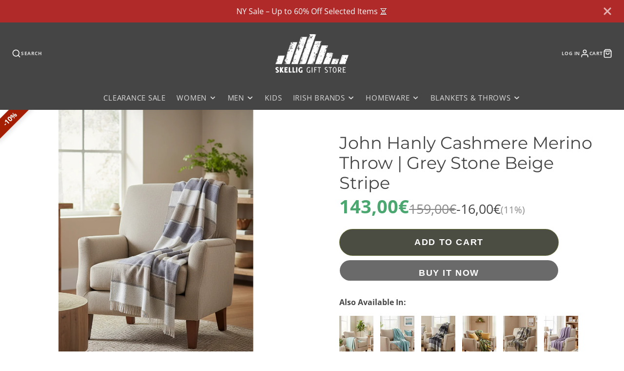

--- FILE ---
content_type: text/html; charset=utf-8
request_url: https://skelliggiftstore.com/en-it/products/john-hanly-cashmere-merino-throw-grey-stone-beige-stripe
body_size: 71542
content:
<!doctype html>
<html class="no-js" lang="en">



  <head>
	<script src="//skelliggiftstore.com/cdn/shop/files/pandectes-rules.js?v=7207945753477159354"></script>
	
	
	
	
	
	
	
    <meta charset="utf-8">
    <meta http-equiv="X-UA-Compatible" content="IE=edge">
    <meta name="viewport" content="width=device-width,initial-scale=1">
    <meta name="theme-color" content="">
    <link rel="canonical" href="https://skelliggiftstore.com/en-it/products/john-hanly-cashmere-merino-throw-grey-stone-beige-stripe">
    <link rel="preconnect" href="https://cdn.shopify.com" crossorigin><link rel="icon" type="image/png" href="//skelliggiftstore.com/cdn/shop/files/Skellig_Gift_Store_Favicon_32x32.png?v=1680269699"><link rel="preconnect" href="https://fonts.shopifycdn.com" crossorigin><title>John Hanly Cashmere Merino Throw | Grey Stone Beige Stripe</title>
    
    
      <meta name="description" content="Cashmere Throw Grey Stone Beige Stripe . Made with a blend of Cashmere and Merino wool. A truly soft and luxurious throw with a vibrant colour palette across the collection. 95% Merino Wool 5% Cashmere.">
    

    

<meta property="og:site_name" content="Skellig Gift Store">
<meta property="og:url" content="https://skelliggiftstore.com/en-it/products/john-hanly-cashmere-merino-throw-grey-stone-beige-stripe">
<meta property="og:title" content="John Hanly Cashmere Merino Throw | Grey Stone Beige Stripe">
<meta property="og:type" content="product">
<meta property="og:description" content="Cashmere Throw Grey Stone Beige Stripe . Made with a blend of Cashmere and Merino wool. A truly soft and luxurious throw with a vibrant colour palette across the collection. 95% Merino Wool 5% Cashmere."><meta property="og:image" content="http://skelliggiftstore.com/cdn/shop/files/John_Hanly_Cashmere_Merino_Throw_Grey_Stone_Beige_Stripe.png?v=1764793181">
  <meta property="og:image:secure_url" content="https://skelliggiftstore.com/cdn/shop/files/John_Hanly_Cashmere_Merino_Throw_Grey_Stone_Beige_Stripe.png?v=1764793181">
  <meta property="og:image:width" content="732">
  <meta property="og:image:height" content="1024"><meta property="og:price:amount" content="143,00">
  <meta property="og:price:currency" content="EUR"><meta name="twitter:site" content="@skelliggifts"><meta name="twitter:card" content="summary_large_image">
<meta name="twitter:title" content="John Hanly Cashmere Merino Throw | Grey Stone Beige Stripe">
<meta name="twitter:description" content="Cashmere Throw Grey Stone Beige Stripe . Made with a blend of Cashmere and Merino wool. A truly soft and luxurious throw with a vibrant colour palette across the collection. 95% Merino Wool 5% Cashmere.">

    <script src="//skelliggiftstore.com/cdn/shop/t/13/assets/core.js?v=161069597237085396281730811050" defer="defer"></script>
    <script>window.performance && window.performance.mark && window.performance.mark('shopify.content_for_header.start');</script><meta name="google-site-verification" content="OZlU7vo1y1NqaZaeQxSCliPQzh3d52JJLhR3Pnyux2s">
<meta name="google-site-verification" content="kdPAREfwmPKa1XjM2RCk-dOSZfg_RDY2kdVoWgmJ8Q8">
<meta id="shopify-digital-wallet" name="shopify-digital-wallet" content="/50781126832/digital_wallets/dialog">
<meta name="shopify-checkout-api-token" content="669d551a4e7244995a29feb774a51024">
<meta id="in-context-paypal-metadata" data-shop-id="50781126832" data-venmo-supported="false" data-environment="production" data-locale="en_US" data-paypal-v4="true" data-currency="EUR">
<link rel="alternate" hreflang="x-default" href="https://skelliggiftstore.com/products/john-hanly-cashmere-merino-throw-grey-stone-beige-stripe">
<link rel="alternate" hreflang="en" href="https://skelliggiftstore.com/products/john-hanly-cashmere-merino-throw-grey-stone-beige-stripe">
<link rel="alternate" hreflang="en-DE" href="https://skelliggiftstore.com/en-de/products/john-hanly-cashmere-merino-throw-grey-stone-beige-stripe">
<link rel="alternate" hreflang="en-NL" href="https://skelliggiftstore.com/en-nl/products/john-hanly-cashmere-merino-throw-grey-stone-beige-stripe">
<link rel="alternate" hreflang="en-FR" href="https://skelliggiftstore.com/en-fr/products/john-hanly-cashmere-merino-throw-grey-stone-beige-stripe">
<link rel="alternate" hreflang="en-ES" href="https://skelliggiftstore.com/en-es/products/john-hanly-cashmere-merino-throw-grey-stone-beige-stripe">
<link rel="alternate" hreflang="en-FI" href="https://skelliggiftstore.com/en-fi/products/john-hanly-cashmere-merino-throw-grey-stone-beige-stripe">
<link rel="alternate" hreflang="en-SE" href="https://skelliggiftstore.com/en-se/products/john-hanly-cashmere-merino-throw-grey-stone-beige-stripe">
<link rel="alternate" hreflang="en-PT" href="https://skelliggiftstore.com/en-pt/products/john-hanly-cashmere-merino-throw-grey-stone-beige-stripe">
<link rel="alternate" hreflang="en-GB" href="https://skelliggiftstore.com/en-gb/products/john-hanly-cashmere-merino-throw-grey-stone-beige-stripe">
<link rel="alternate" hreflang="en-IT" href="https://skelliggiftstore.com/en-it/products/john-hanly-cashmere-merino-throw-grey-stone-beige-stripe">
<link rel="alternate" hreflang="en-AU" href="https://skelliggiftstore.com/en-au/products/john-hanly-cashmere-merino-throw-grey-stone-beige-stripe">
<link rel="alternate" hreflang="en-GG" href="https://skelliggiftstore.com/en-gg/products/john-hanly-cashmere-merino-throw-grey-stone-beige-stripe">
<link rel="alternate" type="application/json+oembed" href="https://skelliggiftstore.com/en-it/products/john-hanly-cashmere-merino-throw-grey-stone-beige-stripe.oembed">
<script async="async" src="/checkouts/internal/preloads.js?locale=en-IT"></script>
<link rel="preconnect" href="https://shop.app" crossorigin="anonymous">
<script async="async" src="https://shop.app/checkouts/internal/preloads.js?locale=en-IT&shop_id=50781126832" crossorigin="anonymous"></script>
<script id="apple-pay-shop-capabilities" type="application/json">{"shopId":50781126832,"countryCode":"IE","currencyCode":"EUR","merchantCapabilities":["supports3DS"],"merchantId":"gid:\/\/shopify\/Shop\/50781126832","merchantName":"Skellig Gift Store","requiredBillingContactFields":["postalAddress","email","phone"],"requiredShippingContactFields":["postalAddress","email","phone"],"shippingType":"shipping","supportedNetworks":["visa","maestro","masterCard","amex"],"total":{"type":"pending","label":"Skellig Gift Store","amount":"1.00"},"shopifyPaymentsEnabled":true,"supportsSubscriptions":true}</script>
<script id="shopify-features" type="application/json">{"accessToken":"669d551a4e7244995a29feb774a51024","betas":["rich-media-storefront-analytics"],"domain":"skelliggiftstore.com","predictiveSearch":true,"shopId":50781126832,"locale":"en"}</script>
<script>var Shopify = Shopify || {};
Shopify.shop = "skellig-gift-store.myshopify.com";
Shopify.locale = "en";
Shopify.currency = {"active":"EUR","rate":"1.0"};
Shopify.country = "IT";
Shopify.theme = {"name":"[Skellig] Galleria 3.3.2 - Main","id":173657194833,"schema_name":"Galleria","schema_version":"3.3.3","theme_store_id":851,"role":"main"};
Shopify.theme.handle = "null";
Shopify.theme.style = {"id":null,"handle":null};
Shopify.cdnHost = "skelliggiftstore.com/cdn";
Shopify.routes = Shopify.routes || {};
Shopify.routes.root = "/en-it/";</script>
<script type="module">!function(o){(o.Shopify=o.Shopify||{}).modules=!0}(window);</script>
<script>!function(o){function n(){var o=[];function n(){o.push(Array.prototype.slice.apply(arguments))}return n.q=o,n}var t=o.Shopify=o.Shopify||{};t.loadFeatures=n(),t.autoloadFeatures=n()}(window);</script>
<script>
  window.ShopifyPay = window.ShopifyPay || {};
  window.ShopifyPay.apiHost = "shop.app\/pay";
  window.ShopifyPay.redirectState = null;
</script>
<script id="shop-js-analytics" type="application/json">{"pageType":"product"}</script>
<script defer="defer" async type="module" src="//skelliggiftstore.com/cdn/shopifycloud/shop-js/modules/v2/client.init-shop-cart-sync_DlSlHazZ.en.esm.js"></script>
<script defer="defer" async type="module" src="//skelliggiftstore.com/cdn/shopifycloud/shop-js/modules/v2/chunk.common_D16XZWos.esm.js"></script>
<script type="module">
  await import("//skelliggiftstore.com/cdn/shopifycloud/shop-js/modules/v2/client.init-shop-cart-sync_DlSlHazZ.en.esm.js");
await import("//skelliggiftstore.com/cdn/shopifycloud/shop-js/modules/v2/chunk.common_D16XZWos.esm.js");

  window.Shopify.SignInWithShop?.initShopCartSync?.({"fedCMEnabled":true,"windoidEnabled":true});

</script>
<script>
  window.Shopify = window.Shopify || {};
  if (!window.Shopify.featureAssets) window.Shopify.featureAssets = {};
  window.Shopify.featureAssets['shop-js'] = {"shop-cart-sync":["modules/v2/client.shop-cart-sync_DKWYiEUO.en.esm.js","modules/v2/chunk.common_D16XZWos.esm.js"],"init-fed-cm":["modules/v2/client.init-fed-cm_vfPMjZAC.en.esm.js","modules/v2/chunk.common_D16XZWos.esm.js"],"init-shop-email-lookup-coordinator":["modules/v2/client.init-shop-email-lookup-coordinator_CR38P6MB.en.esm.js","modules/v2/chunk.common_D16XZWos.esm.js"],"init-shop-cart-sync":["modules/v2/client.init-shop-cart-sync_DlSlHazZ.en.esm.js","modules/v2/chunk.common_D16XZWos.esm.js"],"shop-cash-offers":["modules/v2/client.shop-cash-offers_CJw4IQ6B.en.esm.js","modules/v2/chunk.common_D16XZWos.esm.js","modules/v2/chunk.modal_UwFWkumu.esm.js"],"shop-toast-manager":["modules/v2/client.shop-toast-manager_BY778Uv6.en.esm.js","modules/v2/chunk.common_D16XZWos.esm.js"],"init-windoid":["modules/v2/client.init-windoid_DVhZdEm3.en.esm.js","modules/v2/chunk.common_D16XZWos.esm.js"],"shop-button":["modules/v2/client.shop-button_D2ZzKUPa.en.esm.js","modules/v2/chunk.common_D16XZWos.esm.js"],"avatar":["modules/v2/client.avatar_BTnouDA3.en.esm.js"],"init-customer-accounts-sign-up":["modules/v2/client.init-customer-accounts-sign-up_CQZUmjGN.en.esm.js","modules/v2/client.shop-login-button_Cu5K-F7X.en.esm.js","modules/v2/chunk.common_D16XZWos.esm.js","modules/v2/chunk.modal_UwFWkumu.esm.js"],"pay-button":["modules/v2/client.pay-button_CcBqbGU7.en.esm.js","modules/v2/chunk.common_D16XZWos.esm.js"],"init-shop-for-new-customer-accounts":["modules/v2/client.init-shop-for-new-customer-accounts_B5DR5JTE.en.esm.js","modules/v2/client.shop-login-button_Cu5K-F7X.en.esm.js","modules/v2/chunk.common_D16XZWos.esm.js","modules/v2/chunk.modal_UwFWkumu.esm.js"],"shop-login-button":["modules/v2/client.shop-login-button_Cu5K-F7X.en.esm.js","modules/v2/chunk.common_D16XZWos.esm.js","modules/v2/chunk.modal_UwFWkumu.esm.js"],"shop-follow-button":["modules/v2/client.shop-follow-button_BX8Slf17.en.esm.js","modules/v2/chunk.common_D16XZWos.esm.js","modules/v2/chunk.modal_UwFWkumu.esm.js"],"init-customer-accounts":["modules/v2/client.init-customer-accounts_DjKkmQ2w.en.esm.js","modules/v2/client.shop-login-button_Cu5K-F7X.en.esm.js","modules/v2/chunk.common_D16XZWos.esm.js","modules/v2/chunk.modal_UwFWkumu.esm.js"],"lead-capture":["modules/v2/client.lead-capture_ChWCg7nV.en.esm.js","modules/v2/chunk.common_D16XZWos.esm.js","modules/v2/chunk.modal_UwFWkumu.esm.js"],"checkout-modal":["modules/v2/client.checkout-modal_DPnpVyv-.en.esm.js","modules/v2/chunk.common_D16XZWos.esm.js","modules/v2/chunk.modal_UwFWkumu.esm.js"],"shop-login":["modules/v2/client.shop-login_leRXJtcZ.en.esm.js","modules/v2/chunk.common_D16XZWos.esm.js","modules/v2/chunk.modal_UwFWkumu.esm.js"],"payment-terms":["modules/v2/client.payment-terms_Bp9K0NXD.en.esm.js","modules/v2/chunk.common_D16XZWos.esm.js","modules/v2/chunk.modal_UwFWkumu.esm.js"]};
</script>
<script>(function() {
  var isLoaded = false;
  function asyncLoad() {
    if (isLoaded) return;
    isLoaded = true;
    var urls = ["https:\/\/ecommplugins-scripts.trustpilot.com\/v2.1\/js\/header.min.js?settings=eyJrZXkiOiJ1QlMySVhWZm1WM1c1RDJIIiwicyI6InNrdSJ9\u0026v=2.5\u0026shop=skellig-gift-store.myshopify.com","https:\/\/ecommplugins-trustboxsettings.trustpilot.com\/skellig-gift-store.myshopify.com.js?settings=1745582256816\u0026shop=skellig-gift-store.myshopify.com","https:\/\/widget.trustpilot.com\/bootstrap\/v5\/tp.widget.sync.bootstrap.min.js?shop=skellig-gift-store.myshopify.com","https:\/\/cdn.shopify.com\/s\/files\/1\/0507\/8112\/6832\/t\/2\/assets\/globo.formbuilder.init.js?v=1677256508\u0026shop=skellig-gift-store.myshopify.com","https:\/\/ecommplugins-scripts.trustpilot.com\/v2.1\/js\/success.min.js?settings=eyJrZXkiOiJ1QlMySVhWZm1WM1c1RDJIIiwicyI6InNrdSIsInQiOlsib3JkZXJzL3BhaWQiLCJ0cnVzdHBpbG90T3JkZXJDb25maXJtZWQiXSwidiI6IiIsImEiOiJTaG9waWZ5LTIwMjAtMDEifQ==\u0026shop=skellig-gift-store.myshopify.com"];
    for (var i = 0; i < urls.length; i++) {
      var s = document.createElement('script');
      s.type = 'text/javascript';
      s.async = true;
      s.src = urls[i];
      var x = document.getElementsByTagName('script')[0];
      x.parentNode.insertBefore(s, x);
    }
  };
  if(window.attachEvent) {
    window.attachEvent('onload', asyncLoad);
  } else {
    window.addEventListener('load', asyncLoad, false);
  }
})();</script>
<script id="__st">var __st={"a":50781126832,"offset":0,"reqid":"6aa2248e-828a-4f14-9d29-91d94debdcf3-1768581040","pageurl":"skelliggiftstore.com\/en-it\/products\/john-hanly-cashmere-merino-throw-grey-stone-beige-stripe","u":"4d342eeace03","p":"product","rtyp":"product","rid":8340327891281};</script>
<script>window.ShopifyPaypalV4VisibilityTracking = true;</script>
<script id="captcha-bootstrap">!function(){'use strict';const t='contact',e='account',n='new_comment',o=[[t,t],['blogs',n],['comments',n],[t,'customer']],c=[[e,'customer_login'],[e,'guest_login'],[e,'recover_customer_password'],[e,'create_customer']],r=t=>t.map((([t,e])=>`form[action*='/${t}']:not([data-nocaptcha='true']) input[name='form_type'][value='${e}']`)).join(','),a=t=>()=>t?[...document.querySelectorAll(t)].map((t=>t.form)):[];function s(){const t=[...o],e=r(t);return a(e)}const i='password',u='form_key',d=['recaptcha-v3-token','g-recaptcha-response','h-captcha-response',i],f=()=>{try{return window.sessionStorage}catch{return}},m='__shopify_v',_=t=>t.elements[u];function p(t,e,n=!1){try{const o=window.sessionStorage,c=JSON.parse(o.getItem(e)),{data:r}=function(t){const{data:e,action:n}=t;return t[m]||n?{data:e,action:n}:{data:t,action:n}}(c);for(const[e,n]of Object.entries(r))t.elements[e]&&(t.elements[e].value=n);n&&o.removeItem(e)}catch(o){console.error('form repopulation failed',{error:o})}}const l='form_type',E='cptcha';function T(t){t.dataset[E]=!0}const w=window,h=w.document,L='Shopify',v='ce_forms',y='captcha';let A=!1;((t,e)=>{const n=(g='f06e6c50-85a8-45c8-87d0-21a2b65856fe',I='https://cdn.shopify.com/shopifycloud/storefront-forms-hcaptcha/ce_storefront_forms_captcha_hcaptcha.v1.5.2.iife.js',D={infoText:'Protected by hCaptcha',privacyText:'Privacy',termsText:'Terms'},(t,e,n)=>{const o=w[L][v],c=o.bindForm;if(c)return c(t,g,e,D).then(n);var r;o.q.push([[t,g,e,D],n]),r=I,A||(h.body.append(Object.assign(h.createElement('script'),{id:'captcha-provider',async:!0,src:r})),A=!0)});var g,I,D;w[L]=w[L]||{},w[L][v]=w[L][v]||{},w[L][v].q=[],w[L][y]=w[L][y]||{},w[L][y].protect=function(t,e){n(t,void 0,e),T(t)},Object.freeze(w[L][y]),function(t,e,n,w,h,L){const[v,y,A,g]=function(t,e,n){const i=e?o:[],u=t?c:[],d=[...i,...u],f=r(d),m=r(i),_=r(d.filter((([t,e])=>n.includes(e))));return[a(f),a(m),a(_),s()]}(w,h,L),I=t=>{const e=t.target;return e instanceof HTMLFormElement?e:e&&e.form},D=t=>v().includes(t);t.addEventListener('submit',(t=>{const e=I(t);if(!e)return;const n=D(e)&&!e.dataset.hcaptchaBound&&!e.dataset.recaptchaBound,o=_(e),c=g().includes(e)&&(!o||!o.value);(n||c)&&t.preventDefault(),c&&!n&&(function(t){try{if(!f())return;!function(t){const e=f();if(!e)return;const n=_(t);if(!n)return;const o=n.value;o&&e.removeItem(o)}(t);const e=Array.from(Array(32),(()=>Math.random().toString(36)[2])).join('');!function(t,e){_(t)||t.append(Object.assign(document.createElement('input'),{type:'hidden',name:u})),t.elements[u].value=e}(t,e),function(t,e){const n=f();if(!n)return;const o=[...t.querySelectorAll(`input[type='${i}']`)].map((({name:t})=>t)),c=[...d,...o],r={};for(const[a,s]of new FormData(t).entries())c.includes(a)||(r[a]=s);n.setItem(e,JSON.stringify({[m]:1,action:t.action,data:r}))}(t,e)}catch(e){console.error('failed to persist form',e)}}(e),e.submit())}));const S=(t,e)=>{t&&!t.dataset[E]&&(n(t,e.some((e=>e===t))),T(t))};for(const o of['focusin','change'])t.addEventListener(o,(t=>{const e=I(t);D(e)&&S(e,y())}));const B=e.get('form_key'),M=e.get(l),P=B&&M;t.addEventListener('DOMContentLoaded',(()=>{const t=y();if(P)for(const e of t)e.elements[l].value===M&&p(e,B);[...new Set([...A(),...v().filter((t=>'true'===t.dataset.shopifyCaptcha))])].forEach((e=>S(e,t)))}))}(h,new URLSearchParams(w.location.search),n,t,e,['guest_login'])})(!0,!0)}();</script>
<script integrity="sha256-4kQ18oKyAcykRKYeNunJcIwy7WH5gtpwJnB7kiuLZ1E=" data-source-attribution="shopify.loadfeatures" defer="defer" src="//skelliggiftstore.com/cdn/shopifycloud/storefront/assets/storefront/load_feature-a0a9edcb.js" crossorigin="anonymous"></script>
<script crossorigin="anonymous" defer="defer" src="//skelliggiftstore.com/cdn/shopifycloud/storefront/assets/shopify_pay/storefront-65b4c6d7.js?v=20250812"></script>
<script data-source-attribution="shopify.dynamic_checkout.dynamic.init">var Shopify=Shopify||{};Shopify.PaymentButton=Shopify.PaymentButton||{isStorefrontPortableWallets:!0,init:function(){window.Shopify.PaymentButton.init=function(){};var t=document.createElement("script");t.src="https://skelliggiftstore.com/cdn/shopifycloud/portable-wallets/latest/portable-wallets.en.js",t.type="module",document.head.appendChild(t)}};
</script>
<script data-source-attribution="shopify.dynamic_checkout.buyer_consent">
  function portableWalletsHideBuyerConsent(e){var t=document.getElementById("shopify-buyer-consent"),n=document.getElementById("shopify-subscription-policy-button");t&&n&&(t.classList.add("hidden"),t.setAttribute("aria-hidden","true"),n.removeEventListener("click",e))}function portableWalletsShowBuyerConsent(e){var t=document.getElementById("shopify-buyer-consent"),n=document.getElementById("shopify-subscription-policy-button");t&&n&&(t.classList.remove("hidden"),t.removeAttribute("aria-hidden"),n.addEventListener("click",e))}window.Shopify?.PaymentButton&&(window.Shopify.PaymentButton.hideBuyerConsent=portableWalletsHideBuyerConsent,window.Shopify.PaymentButton.showBuyerConsent=portableWalletsShowBuyerConsent);
</script>
<script>
  function portableWalletsCleanup(e){e&&e.src&&console.error("Failed to load portable wallets script "+e.src);var t=document.querySelectorAll("shopify-accelerated-checkout .shopify-payment-button__skeleton, shopify-accelerated-checkout-cart .wallet-cart-button__skeleton"),e=document.getElementById("shopify-buyer-consent");for(let e=0;e<t.length;e++)t[e].remove();e&&e.remove()}function portableWalletsNotLoadedAsModule(e){e instanceof ErrorEvent&&"string"==typeof e.message&&e.message.includes("import.meta")&&"string"==typeof e.filename&&e.filename.includes("portable-wallets")&&(window.removeEventListener("error",portableWalletsNotLoadedAsModule),window.Shopify.PaymentButton.failedToLoad=e,"loading"===document.readyState?document.addEventListener("DOMContentLoaded",window.Shopify.PaymentButton.init):window.Shopify.PaymentButton.init())}window.addEventListener("error",portableWalletsNotLoadedAsModule);
</script>

<script type="module" src="https://skelliggiftstore.com/cdn/shopifycloud/portable-wallets/latest/portable-wallets.en.js" onError="portableWalletsCleanup(this)" crossorigin="anonymous"></script>
<script nomodule>
  document.addEventListener("DOMContentLoaded", portableWalletsCleanup);
</script>

<link id="shopify-accelerated-checkout-styles" rel="stylesheet" media="screen" href="https://skelliggiftstore.com/cdn/shopifycloud/portable-wallets/latest/accelerated-checkout-backwards-compat.css" crossorigin="anonymous">
<style id="shopify-accelerated-checkout-cart">
        #shopify-buyer-consent {
  margin-top: 1em;
  display: inline-block;
  width: 100%;
}

#shopify-buyer-consent.hidden {
  display: none;
}

#shopify-subscription-policy-button {
  background: none;
  border: none;
  padding: 0;
  text-decoration: underline;
  font-size: inherit;
  cursor: pointer;
}

#shopify-subscription-policy-button::before {
  box-shadow: none;
}

      </style>

<script>window.performance && window.performance.mark && window.performance.mark('shopify.content_for_header.end');</script>

    

  <style data-shopify>
    @font-face {
  font-family: "Open Sans";
  font-weight: 400;
  font-style: normal;
  font-display: swap;
  src: url("//skelliggiftstore.com/cdn/fonts/open_sans/opensans_n4.c32e4d4eca5273f6d4ee95ddf54b5bbb75fc9b61.woff2") format("woff2"),
       url("//skelliggiftstore.com/cdn/fonts/open_sans/opensans_n4.5f3406f8d94162b37bfa232b486ac93ee892406d.woff") format("woff");
}

    @font-face {
  font-family: "Open Sans";
  font-weight: 700;
  font-style: normal;
  font-display: swap;
  src: url("//skelliggiftstore.com/cdn/fonts/open_sans/opensans_n7.a9393be1574ea8606c68f4441806b2711d0d13e4.woff2") format("woff2"),
       url("//skelliggiftstore.com/cdn/fonts/open_sans/opensans_n7.7b8af34a6ebf52beb1a4c1d8c73ad6910ec2e553.woff") format("woff");
}

    @font-face {
  font-family: "Open Sans";
  font-weight: 400;
  font-style: italic;
  font-display: swap;
  src: url("//skelliggiftstore.com/cdn/fonts/open_sans/opensans_i4.6f1d45f7a46916cc95c694aab32ecbf7509cbf33.woff2") format("woff2"),
       url("//skelliggiftstore.com/cdn/fonts/open_sans/opensans_i4.4efaa52d5a57aa9a57c1556cc2b7465d18839daa.woff") format("woff");
}

    @font-face {
  font-family: "Open Sans";
  font-weight: 700;
  font-style: italic;
  font-display: swap;
  src: url("//skelliggiftstore.com/cdn/fonts/open_sans/opensans_i7.916ced2e2ce15f7fcd95d196601a15e7b89ee9a4.woff2") format("woff2"),
       url("//skelliggiftstore.com/cdn/fonts/open_sans/opensans_i7.99a9cff8c86ea65461de497ade3d515a98f8b32a.woff") format("woff");
}

    @font-face {
  font-family: Montserrat;
  font-weight: 400;
  font-style: normal;
  font-display: swap;
  src: url("//skelliggiftstore.com/cdn/fonts/montserrat/montserrat_n4.81949fa0ac9fd2021e16436151e8eaa539321637.woff2") format("woff2"),
       url("//skelliggiftstore.com/cdn/fonts/montserrat/montserrat_n4.a6c632ca7b62da89c3594789ba828388aac693fe.woff") format("woff");
}


    :root {
      --font-body-family: "Open Sans", sans-serif;
      --font-body-style: normal;
      --font-body-weight: 400;
      --font-body-weight-bold: bold;

      --font-heading-family: Montserrat, sans-serif;
      --font-heading-style: normal;
      --font-heading-weight: 400;

      --font-size-base: 16px;

      --line-height-base: 1.5;

    
      --headings-text-transfrom: uppercase;
    


      --color-text: 69, 69, 69;
      --color-background: 255, 255, 255;
      --color-alt-background: 240, 240, 238;
      --color-accent: 69, 69, 69;
      --color-accent-c: 102, 101, 101;
      --color-border: 0, 0, 0;
      --color-sale-price: 75, 167, 112;
      --color-star-rating: 75, 167, 112;
      --color-error: 236, 28, 28;
      --color-success: 75, 167, 112;
      --color-warning: 237, 197, 112;

      --spacer: 1rem;
      --color-link: 69, 69, 69;

    
    }
  </style>

    <link href="//skelliggiftstore.com/cdn/shop/t/13/assets/core.css?v=73679012914274026721730811050" rel="stylesheet" type="text/css" media="all" />
    <link href="//skelliggiftstore.com/cdn/shop/t/13/assets/button.css?v=100503580076924347181730811050" rel="stylesheet" type="text/css" media="all" />
    <link href="//skelliggiftstore.com/cdn/shop/t/13/assets/grid.css?v=5270435188057093651730811050" rel="stylesheet" type="text/css" media="all" />
    <link href="//skelliggiftstore.com/cdn/shop/t/13/assets/media.css?v=165467441814921808031730811050" rel="stylesheet" type="text/css" media="all" />
    <link href="//skelliggiftstore.com/cdn/shop/t/13/assets/hero.css?v=90710490762018649331730811050" rel="stylesheet" type="text/css" media="all" />
    <link href="//skelliggiftstore.com/cdn/shop/t/13/assets/price.css?v=31753938813150957691730811050" rel="stylesheet" type="text/css" media="all" />

    <link rel="stylesheet" href="//skelliggiftstore.com/cdn/shop/t/13/assets/spinner.css?v=125212288647693193331730811050" media="print" onload="this.media='all'">
    <noscript><link href="//skelliggiftstore.com/cdn/shop/t/13/assets/spinner.css?v=125212288647693193331730811050" rel="stylesheet" type="text/css" media="all" /></noscript>
    
      <link rel="stylesheet" href="//skelliggiftstore.com/cdn/shop/t/13/assets/animation-section-reveal.css?v=32483217327666344871730811050" media="print" onload="this.media='all'">
    
<link rel="preload" as="font" href="//skelliggiftstore.com/cdn/fonts/open_sans/opensans_n4.c32e4d4eca5273f6d4ee95ddf54b5bbb75fc9b61.woff2" type="font/woff2" crossorigin><link rel="preload" as="font" href="//skelliggiftstore.com/cdn/fonts/montserrat/montserrat_n4.81949fa0ac9fd2021e16436151e8eaa539321637.woff2" type="font/woff2" crossorigin><script>document.documentElement.className = document.documentElement.className.replace('no-js', 'js');</script>
  <!-- BEGIN app block: shopify://apps/pandectes-gdpr/blocks/banner/58c0baa2-6cc1-480c-9ea6-38d6d559556a -->
  
    
      <!-- TCF is active, scripts are loaded above -->
      
        <script>
          if (!window.PandectesRulesSettings) {
            window.PandectesRulesSettings = {"store":{"id":50781126832,"adminMode":false,"headless":false,"storefrontRootDomain":"","checkoutRootDomain":"","storefrontAccessToken":""},"banner":{"cookiesBlockedByDefault":"0","hybridStrict":false,"isActive":true},"geolocation":{"brOnly":false,"caOnly":false,"euOnly":false,"jpOnly":false,"thOnly":false,"canadaOnly":false,"canadaLaw25":false,"canadaPipeda":false,"globalVisibility":true},"blocker":{"isActive":false,"googleConsentMode":{"isActive":true,"id":"","analyticsId":"G-265129001","adwordsId":"AW-6939952842","adStorageCategory":4,"analyticsStorageCategory":2,"functionalityStorageCategory":1,"personalizationStorageCategory":1,"securityStorageCategory":0,"customEvent":true,"redactData":false,"urlPassthrough":true,"dataLayerProperty":"dataLayer","waitForUpdate":0,"useNativeChannel":true},"facebookPixel":{"isActive":false,"id":"","ldu":false},"microsoft":{},"clarity":{},"rakuten":{"isActive":false,"cmp":false,"ccpa":false},"gpcIsActive":true,"klaviyoIsActive":false,"defaultBlocked":0,"patterns":{"whiteList":[],"blackList":{"1":[],"2":[],"4":[],"8":[]},"iframesWhiteList":[],"iframesBlackList":{"1":[],"2":[],"4":[],"8":[]},"beaconsWhiteList":[],"beaconsBlackList":{"1":[],"2":[],"4":[],"8":[]}}}};
            const rulesScript = document.createElement('script');
            window.PandectesRulesSettings.auto = true;
            rulesScript.src = "https://cdn.shopify.com/extensions/019bc749-4c9e-7aaa-abf7-8a60b2cb0053/gdpr-224/assets/pandectes-rules.js";
            const firstChild = document.head.firstChild;
            document.head.insertBefore(rulesScript, firstChild);
          }
        </script>
      
      <script>
        
          window.PandectesSettings = {"store":{"id":50781126832,"plan":"premium","theme":"[Skellig] Galleria 3.3.2 - Main","primaryLocale":"en","adminMode":false,"headless":false,"storefrontRootDomain":"","checkoutRootDomain":"","storefrontAccessToken":""},"tsPublished":1757328306,"declaration":{"showPurpose":false,"showProvider":false,"declIntroText":"We use cookies to optimize website functionality, analyze the performance, and provide personalized experience to you. Some cookies are essential to make the website operate and function correctly. Those cookies cannot be disabled. In this window you can manage your preference of cookies.","showDateGenerated":true},"language":{"unpublished":[],"languageMode":"Single","fallbackLanguage":"en","languageDetection":"browser","languagesSupported":[]},"texts":{"managed":{"headerText":{"en":"Make Your Skellig Experience Better with Cookies"},"consentText":{"en":"This website uses cookies to ensure the best possible browsing experience. Accepting our cookies allows us to monitor how our site performs, and to deliver you a fully functional and personalised browsing experience."},"linkText":{"en":"Learn More"},"imprintText":{"en":"Imprint"},"googleLinkText":{"en":"Google's Privacy Terms"},"allowButtonText":{"en":"Accept Cookies"},"denyButtonText":{"en":"Decline"},"dismissButtonText":{"en":"Ok"},"leaveSiteButtonText":{"en":"Leave this site"},"preferencesButtonText":{"en":"Cookie Preferences"},"cookiePolicyText":{"en":"Cookie Preferences"},"preferencesPopupTitleText":{"en":"Manage consent preferences"},"preferencesPopupIntroText":{"en":"We use cookies to optimize website functionality, analyze the performance, and provide personalized experience to you. Some cookies are essential to make the website operate and function correctly. Those cookies cannot be disabled. In this window you can manage your preference of cookies."},"preferencesPopupSaveButtonText":{"en":"Save preferences"},"preferencesPopupCloseButtonText":{"en":"Close"},"preferencesPopupAcceptAllButtonText":{"en":"Accept all"},"preferencesPopupRejectAllButtonText":{"en":"Reject all"},"cookiesDetailsText":{"en":"Cookies details"},"preferencesPopupAlwaysAllowedText":{"en":"Always allowed"},"accessSectionParagraphText":{"en":"You have the right to request access to your data at any time."},"accessSectionTitleText":{"en":"Data portability"},"accessSectionAccountInfoActionText":{"en":"Personal data"},"accessSectionDownloadReportActionText":{"en":"Request export"},"accessSectionGDPRRequestsActionText":{"en":"Data subject requests"},"accessSectionOrdersRecordsActionText":{"en":"Orders"},"rectificationSectionParagraphText":{"en":"You have the right to request your data to be updated whenever you think it is appropriate."},"rectificationSectionTitleText":{"en":"Data Rectification"},"rectificationCommentPlaceholder":{"en":"Describe what you want to be updated"},"rectificationCommentValidationError":{"en":"Comment is required"},"rectificationSectionEditAccountActionText":{"en":"Request an update"},"erasureSectionTitleText":{"en":"Right to be forgotten"},"erasureSectionParagraphText":{"en":"You have the right to ask all your data to be erased. After that, you will no longer be able to access your account."},"erasureSectionRequestDeletionActionText":{"en":"Request personal data deletion"},"consentDate":{"en":"Consent date"},"consentId":{"en":"Consent ID"},"consentSectionChangeConsentActionText":{"en":"Change consent preference"},"consentSectionConsentedText":{"en":"You consented to the cookies policy of this website on"},"consentSectionNoConsentText":{"en":"You have not consented to the cookies policy of this website."},"consentSectionTitleText":{"en":"Your cookie consent"},"consentStatus":{"en":"Consent preference"},"confirmationFailureMessage":{"en":"Your request was not verified. Please try again and if problem persists, contact store owner for assistance"},"confirmationFailureTitle":{"en":"A problem occurred"},"confirmationSuccessMessage":{"en":"We will soon get back to you as to your request."},"confirmationSuccessTitle":{"en":"Your request is verified"},"guestsSupportEmailFailureMessage":{"en":"Your request was not submitted. Please try again and if problem persists, contact store owner for assistance."},"guestsSupportEmailFailureTitle":{"en":"A problem occurred"},"guestsSupportEmailPlaceholder":{"en":"E-mail address"},"guestsSupportEmailSuccessMessage":{"en":"If you are registered as a customer of this store, you will soon receive an email with instructions on how to proceed."},"guestsSupportEmailSuccessTitle":{"en":"Thank you for your request"},"guestsSupportEmailValidationError":{"en":"Email is not valid"},"guestsSupportInfoText":{"en":"Please login with your customer account to further proceed."},"submitButton":{"en":"Submit"},"submittingButton":{"en":"Submitting..."},"cancelButton":{"en":"Cancel"},"declIntroText":{"en":"We use cookies to optimize website functionality, analyze the performance, and provide personalized experience to you. Some cookies are essential to make the website operate and function correctly. Those cookies cannot be disabled. In this window you can manage your preference of cookies."},"declName":{"en":"Name"},"declPurpose":{"en":"Purpose"},"declType":{"en":"Type"},"declRetention":{"en":"Retention"},"declProvider":{"en":"Provider"},"declFirstParty":{"en":"First-party"},"declThirdParty":{"en":"Third-party"},"declSeconds":{"en":"seconds"},"declMinutes":{"en":"minutes"},"declHours":{"en":"hours"},"declDays":{"en":"days"},"declMonths":{"en":"months"},"declYears":{"en":"years"},"declSession":{"en":"Session"},"declDomain":{"en":"Domain"},"declPath":{"en":"Path"}},"categories":{"strictlyNecessaryCookiesTitleText":{"en":"Strictly necessary cookies"},"strictlyNecessaryCookiesDescriptionText":{"en":"These cookies are essential in order to enable you to move around the website and use its features, such as accessing secure areas of the website. The website cannot function properly without these cookies."},"functionalityCookiesTitleText":{"en":"Functional cookies"},"functionalityCookiesDescriptionText":{"en":"These cookies enable the site to provide enhanced functionality and personalisation. They may be set by us or by third party providers whose services we have added to our pages. If you do not allow these cookies then some or all of these services may not function properly."},"performanceCookiesTitleText":{"en":"Performance cookies"},"performanceCookiesDescriptionText":{"en":"These cookies enable us to monitor and improve the performance of our website. For example, they allow us to count visits, identify traffic sources and see which parts of the site are most popular."},"targetingCookiesTitleText":{"en":"Targeting cookies"},"targetingCookiesDescriptionText":{"en":"These cookies may be set through our site by our advertising partners. They may be used by those companies to build a profile of your interests and show you relevant adverts on other sites.    They do not store directly personal information, but are based on uniquely identifying your browser and internet device. If you do not allow these cookies, you will experience less targeted advertising."},"unclassifiedCookiesTitleText":{"en":"Unclassified cookies"},"unclassifiedCookiesDescriptionText":{"en":"Unclassified cookies are cookies that we are in the process of classifying, together with the providers of individual cookies."}},"auto":{}},"library":{"previewMode":false,"fadeInTimeout":0,"defaultBlocked":0,"showLink":true,"showImprintLink":false,"showGoogleLink":false,"enabled":true,"cookie":{"expiryDays":365,"secure":true},"dismissOnScroll":false,"dismissOnWindowClick":false,"dismissOnTimeout":false,"palette":{"popup":{"background":"#FFFFFF","backgroundForCalculations":{"a":1,"b":255,"g":255,"r":255},"text":"#000000"},"button":{"background":"#629C77","backgroundForCalculations":{"a":1,"b":119,"g":156,"r":98},"text":"#FFFFFF","textForCalculation":{"a":1,"b":255,"g":255,"r":255},"border":"transparent"}},"content":{"href":"https://skellig-gift-store.myshopify.com/policies/privacy-policy","imprintHref":"/","close":"&#10005;","target":"_blank","logo":""},"window":"<div role=\"dialog\" aria-label=\"{{header}}\" aria-describedby=\"cookieconsent:desc\" id=\"pandectes-banner\" class=\"cc-window-wrapper cc-bottom-wrapper\"><div class=\"pd-cookie-banner-window cc-window {{classes}}\"><!--googleoff: all-->{{children}}<!--googleon: all--></div></div>","compliance":{"custom":"<div class=\"cc-compliance cc-highlight\">{{preferences}}{{allow}}</div>"},"type":"custom","layouts":{"basic":"{{messagelink}}{{compliance}}{{close}}"},"position":"bottom","theme":"block","revokable":true,"animateRevokable":false,"revokableReset":false,"revokableLogoUrl":"","revokablePlacement":"bottom-right","revokableMarginHorizontal":0,"revokableMarginVertical":5,"static":false,"autoAttach":true,"hasTransition":true,"blacklistPage":[""],"elements":{"close":"<button aria-label=\"Close\" type=\"button\" class=\"cc-close\">{{close}}</button>","dismiss":"<button type=\"button\" class=\"cc-btn cc-btn-decision cc-dismiss\">{{dismiss}}</button>","allow":"<button type=\"button\" class=\"cc-btn cc-btn-decision cc-allow\">{{allow}}</button>","deny":"<button type=\"button\" class=\"cc-btn cc-btn-decision cc-deny\">{{deny}}</button>","preferences":"<button type=\"button\" class=\"cc-btn cc-settings\" onclick=\"Pandectes.fn.openPreferences()\">{{preferences}}</button>"}},"geolocation":{"brOnly":false,"caOnly":false,"euOnly":false,"jpOnly":false,"thOnly":false,"canadaOnly":false,"canadaLaw25":false,"canadaPipeda":false,"globalVisibility":true},"dsr":{"guestsSupport":false,"accessSectionDownloadReportAuto":false},"banner":{"resetTs":1692791206,"extraCss":"        .cc-banner-logo {max-width: 100em!important;}    @media(min-width: 768px) {.cc-window.cc-floating{max-width: 100em!important;width: 100em!important;}}    .cc-message, .pd-cookie-banner-window .cc-header, .cc-logo {text-align: left}    .cc-window-wrapper{z-index: 2147483647;}    .cc-window{z-index: 2147483647;font-size: 17px!important;font-family: PT Sans;}    .pd-cookie-banner-window .cc-header{font-size: 17px!important;font-family: PT Sans;}    .pd-cp-ui{font-family: PT Sans; background-color: #FFFFFF;color:#000000;}    button.pd-cp-btn, a.pd-cp-btn{background-color:#629C77;color:#FFFFFF!important;}    input + .pd-cp-preferences-slider{background-color: rgba(0, 0, 0, 0.3)}    .pd-cp-scrolling-section::-webkit-scrollbar{background-color: rgba(0, 0, 0, 0.3)}    input:checked + .pd-cp-preferences-slider{background-color: rgba(0, 0, 0, 1)}    .pd-cp-scrolling-section::-webkit-scrollbar-thumb {background-color: rgba(0, 0, 0, 1)}    .pd-cp-ui-close{color:#000000;}    .pd-cp-preferences-slider:before{background-color: #FFFFFF}    .pd-cp-title:before {border-color: #000000!important}    .pd-cp-preferences-slider{background-color:#000000}    .pd-cp-toggle{color:#000000!important}    @media(max-width:699px) {.pd-cp-ui-close-top svg {fill: #000000}}    .pd-cp-toggle:hover,.pd-cp-toggle:visited,.pd-cp-toggle:active{color:#000000!important}    .pd-cookie-banner-window {box-shadow: 0 0 18px rgb(0 0 0 / 20%);}  .cc-deny {    background-color: #fff !important;    color: #000 !important;    border-color: rgb(98, 156, 119) !important;}","customJavascript":{},"showPoweredBy":false,"logoHeight":40,"hybridStrict":false,"cookiesBlockedByDefault":"0","isActive":true,"implicitSavePreferences":true,"cookieIcon":false,"blockBots":false,"showCookiesDetails":true,"hasTransition":true,"blockingPage":false,"showOnlyLandingPage":false,"leaveSiteUrl":"https://www.google.com","linkRespectStoreLang":false},"cookies":{"0":[{"name":"secure_customer_sig","type":"http","domain":"skelliggiftstore.com","path":"/","provider":"Shopify","firstParty":true,"retention":"1 year(s)","expires":1,"unit":"declYears","purpose":{"en":"Used in connection with customer login."}},{"name":"localization","type":"http","domain":"skelliggiftstore.com","path":"/","provider":"Shopify","firstParty":true,"retention":"1 year(s)","expires":1,"unit":"declYears","purpose":{"en":"Shopify store localization"}},{"name":"_cmp_a","type":"http","domain":".skelliggiftstore.com","path":"/","provider":"Shopify","firstParty":true,"retention":"24 hour(s)","expires":24,"unit":"declHours","purpose":{"en":"Used for managing customer privacy settings."}},{"name":"cart_currency","type":"http","domain":"skelliggiftstore.com","path":"/","provider":"Shopify","firstParty":true,"retention":"14 day(s)","expires":14,"unit":"declDays","purpose":{"en":"Used in connection with shopping cart."}},{"name":"keep_alive","type":"http","domain":"skelliggiftstore.com","path":"/","provider":"Shopify","firstParty":true,"retention":"30 minute(s)","expires":30,"unit":"declMinutes","purpose":{"en":"Used in connection with buyer localization."}},{"name":"shopify_pay_redirect","type":"http","domain":"skelliggiftstore.com","path":"/","provider":"Shopify","firstParty":true,"retention":"60 minute(s)","expires":60,"unit":"declMinutes","purpose":{"en":"Used in connection with checkout."}},{"name":"_secure_session_id","type":"http","domain":"skelliggiftstore.com","path":"/","provider":"Shopify","firstParty":true,"retention":"24 hour(s)","expires":24,"unit":"declHours","purpose":{"en":"Used in connection with navigation through a storefront."}}],"1":[],"2":[{"name":"_y","type":"http","domain":".skelliggiftstore.com","path":"/","provider":"Shopify","firstParty":true,"retention":"1 year(s)","expires":1,"unit":"declYears","purpose":{"en":"Shopify analytics."}},{"name":"_gat","type":"http","domain":".skelliggiftstore.com","path":"/","provider":"Google","firstParty":true,"retention":"47 second(s)","expires":47,"unit":"declSeconds","purpose":{"en":"Cookie is placed by Google Analytics to filter requests from bots."}},{"name":"_shopify_y","type":"http","domain":".skelliggiftstore.com","path":"/","provider":"Shopify","firstParty":true,"retention":"1 year(s)","expires":1,"unit":"declYears","purpose":{"en":"Shopify analytics."}},{"name":"_shopify_s","type":"http","domain":".skelliggiftstore.com","path":"/","provider":"Shopify","firstParty":true,"retention":"30 minute(s)","expires":30,"unit":"declMinutes","purpose":{"en":"Shopify analytics."}},{"name":"_orig_referrer","type":"http","domain":".skelliggiftstore.com","path":"/","provider":"Shopify","firstParty":true,"retention":"14 day(s)","expires":14,"unit":"declDays","purpose":{"en":"Tracks landing pages."}},{"name":"_shopify_sa_t","type":"http","domain":".skelliggiftstore.com","path":"/","provider":"Shopify","firstParty":true,"retention":"30 minute(s)","expires":30,"unit":"declMinutes","purpose":{"en":"Shopify analytics relating to marketing & referrals."}},{"name":"_shopify_sa_p","type":"http","domain":".skelliggiftstore.com","path":"/","provider":"Shopify","firstParty":true,"retention":"30 minute(s)","expires":30,"unit":"declMinutes","purpose":{"en":"Shopify analytics relating to marketing & referrals."}},{"name":"_gid","type":"http","domain":".skelliggiftstore.com","path":"/","provider":"Google","firstParty":true,"retention":"24 hour(s)","expires":24,"unit":"declHours","purpose":{"en":"Cookie is placed by Google Analytics to count and track pageviews."}},{"name":"_ga","type":"http","domain":".skelliggiftstore.com","path":"/","provider":"Google","firstParty":true,"retention":"1 year(s)","expires":1,"unit":"declYears","purpose":{"en":"Cookie is set by Google Analytics with unknown functionality"}},{"name":"_ga_FPV5YNR0WR","type":"http","domain":".skelliggiftstore.com","path":"/","provider":"Google","firstParty":true,"retention":"1 year(s)","expires":1,"unit":"declYears","purpose":{"en":"Cookie is set by Google Analytics with unknown functionality"}},{"name":"_s","type":"http","domain":".skelliggiftstore.com","path":"/","provider":"Shopify","firstParty":true,"retention":"30 minute(s)","expires":30,"unit":"declMinutes","purpose":{"en":"Shopify analytics."}},{"name":"_landing_page","type":"http","domain":".skelliggiftstore.com","path":"/","provider":"Shopify","firstParty":true,"retention":"14 day(s)","expires":14,"unit":"declDays","purpose":{"en":"Tracks landing pages."}},{"name":"_ga_XKNWW8EMD9","type":"http","domain":".skelliggiftstore.com","path":"/","provider":"Google","firstParty":true,"retention":"1 year(s)","expires":1,"unit":"declYears","purpose":{"en":"Cookie is set by Google Analytics with unknown functionality"}},{"name":"_clsk","type":"http","domain":".skelliggiftstore.com","path":"/","provider":"Microsoft","firstParty":true,"retention":"24 hour(s)","expires":24,"unit":"declHours","purpose":{"en":"Used by Microsoft Clarity to store a unique user ID.\t"}},{"name":"_clck","type":"http","domain":".skelliggiftstore.com","path":"/","provider":"Microsoft","firstParty":true,"retention":"1 year(s)","expires":1,"unit":"declYears","purpose":{"en":"Used by Microsoft Clarity to store a unique user ID."}}],"4":[{"name":"_uetsid","type":"http","domain":".skelliggiftstore.com","path":"/","provider":"Bing","firstParty":true,"retention":"24 hour(s)","expires":24,"unit":"declHours","purpose":{"en":"This cookie is used by Bing to determine what ads should be shown that may be relevant to the end user perusing the site."}},{"name":"_uetvid","type":"http","domain":".skelliggiftstore.com","path":"/","provider":"Bing","firstParty":true,"retention":"1 year(s)","expires":1,"unit":"declYears","purpose":{"en":"Used to track visitors on multiple websites, in order to present relevant advertisement based on the visitor's preferences."}},{"name":"MUID","type":"http","domain":".bing.com","path":"/","provider":"Microsoft","firstParty":true,"retention":"1 year(s)","expires":1,"unit":"declYears","purpose":{"en":"Cookie is placed by Microsoft to track visits across websites."}},{"name":"MUID","type":"http","domain":".clarity.ms","path":"/","provider":"Microsoft","firstParty":true,"retention":"1 year(s)","expires":1,"unit":"declYears","purpose":{"en":"Cookie is placed by Microsoft to track visits across websites."}},{"name":"_fbp","type":"http","domain":".skelliggiftstore.com","path":"/","provider":"Facebook","firstParty":true,"retention":"90 day(s)","expires":90,"unit":"declDays","purpose":{"en":"Cookie is placed by Facebook to track visits across websites."}}],"8":[{"name":"CLID","type":"http","domain":"www.clarity.ms","path":"/","provider":"Unknown","firstParty":true,"retention":"1 year(s)","expires":1,"unit":"declYears","purpose":{"en":""}},{"name":"MR","type":"http","domain":".bat.bing.com","path":"/","provider":"Unknown","firstParty":true,"retention":"7 day(s)","expires":7,"unit":"declDays","purpose":{"en":""}},{"name":"MR","type":"http","domain":".c.bing.com","path":"/","provider":"Unknown","firstParty":true,"retention":"7 day(s)","expires":7,"unit":"declDays","purpose":{"en":""}},{"name":"SRM_B","type":"http","domain":".c.bing.com","path":"/","provider":"Unknown","firstParty":true,"retention":"1 year(s)","expires":1,"unit":"declYears","purpose":{"en":""}},{"name":"MR","type":"http","domain":".c.clarity.ms","path":"/","provider":"Unknown","firstParty":true,"retention":"7 day(s)","expires":7,"unit":"declDays","purpose":{"en":""}},{"name":"ANONCHK","type":"http","domain":".c.clarity.ms","path":"/","provider":"Unknown","firstParty":true,"retention":"10 minute(s)","expires":10,"unit":"declMinutes","purpose":{"en":""}},{"name":"SM","type":"http","domain":".c.clarity.ms","path":"/","provider":"Unknown","firstParty":true,"retention":"Session","expires":-1692105151,"unit":"declSeconds","purpose":{"en":""}}]},"blocker":{"isActive":false,"googleConsentMode":{"id":"","analyticsId":"G-265129001","adwordsId":"AW-6939952842","isActive":true,"adStorageCategory":4,"analyticsStorageCategory":2,"personalizationStorageCategory":1,"functionalityStorageCategory":1,"customEvent":true,"securityStorageCategory":0,"redactData":false,"urlPassthrough":true,"dataLayerProperty":"dataLayer","waitForUpdate":0,"useNativeChannel":true},"facebookPixel":{"id":"","isActive":false,"ldu":false},"microsoft":{},"rakuten":{"isActive":false,"cmp":false,"ccpa":false},"klaviyoIsActive":false,"gpcIsActive":true,"clarity":{},"defaultBlocked":0,"patterns":{"whiteList":[],"blackList":{"1":[],"2":[],"4":[],"8":[]},"iframesWhiteList":[],"iframesBlackList":{"1":[],"2":[],"4":[],"8":[]},"beaconsWhiteList":[],"beaconsBlackList":{"1":[],"2":[],"4":[],"8":[]}}}};
        
        window.addEventListener('DOMContentLoaded', function(){
          const script = document.createElement('script');
          
            script.src = "https://cdn.shopify.com/extensions/019bc749-4c9e-7aaa-abf7-8a60b2cb0053/gdpr-224/assets/pandectes-core.js";
          
          script.defer = true;
          document.body.appendChild(script);
        })
      </script>
    
  


<!-- END app block --><!-- BEGIN app block: shopify://apps/sales-discounts/blocks/sale-labels/29205fb1-2e68-4d81-a905-d828a51c8413 --><style>#Product-Slider>div+div .hc-sale-tag,.Product__Gallery--stack .Product__SlideItem+.Product__SlideItem .hc-sale-tag,.\#product-card-badge.\@type\:sale,.badge--on-sale,.badge--onsale,.badge.color-sale,.badge.onsale,.flag.sale,.grid-product__on-sale,.grid-product__tag--sale,.hc-sale-tag+.ProductItem__Wrapper .ProductItem__Label,.hc-sale-tag+.badge__container,.hc-sale-tag+.card__inner .badge,.hc-sale-tag+.card__inner+.card__content .card__badge,.hc-sale-tag+link+.card-wrapper .card__badge,.hc-sale-tag+.card__wrapper .card__badge,.hc-sale-tag+.image-wrapper .product-item__badge,.hc-sale-tag+.product--labels,.hc-sale-tag+.product-item__image-wrapper .product-item__label-list,.hc-sale-tag+a .label,.hc-sale-tag+img+.product-item__meta+.product-item__badge,.label .overlay-sale,.lbl.on-sale,.media-column+.media-column .hc-sale-tag,.price__badge-sale,.product-badge--sale,.product-badge__sale,.product-card__label--sale,.product-item__badge--sale,.product-label--on-sale,.product-label--sale,.product-label.sale,.product__badge--sale,.product__badge__item--sale,.product__media-icon,.productitem__badge--sale,.sale-badge,.sale-box,.sale-item.icn,.sale-sticker,.sale_banner,.theme-img+.theme-img .hc-sale-tag,.hc-sale-tag+a+.badge,.hc-sale-tag+div .badge{display:none!important}.facets__display{z-index:3!important}.indiv-product .hc-sale-tag,.product-item--with-hover-swatches .hc-sale-tag,.product-recommendations .hc-sale-tag{z-index:3}#Product-Slider .hc-sale-tag{z-index:6}.product-holder .hc-sale-tag{z-index:9}.apply-gallery-animation .hc-product-page{z-index:10}.product-card.relative.flex.flex-col .hc-sale-tag{z-index:21}@media only screen and (min-width:750px){.product-gallery-item+.product-gallery-item .hc-sale-tag,.product__slide+.product__slide .hc-sale-tag,.yv-product-slider-item+.yv-product-slider-item .hc-sale-tag{display:none!important}}@media (min-width:960px){.product__media-item+.product__media-item .hc-sale-tag,.splide__slide+.splide__slide .hc-sale-tag{display:none!important}}
</style>
<script>
  let hcSaleLabelSettings = {
    domain: "skellig-gift-store.myshopify.com",
    variants: [{"id":46370551791953,"title":"Default Title","option1":"Default Title","option2":null,"option3":null,"sku":"1490","requires_shipping":true,"taxable":true,"featured_image":null,"available":true,"name":"John Hanly Cashmere Merino Throw | Grey Stone Beige Stripe","public_title":null,"options":["Default Title"],"price":14300,"weight":850,"compare_at_price":15900,"inventory_management":"shopify","barcode":"5391540472736","requires_selling_plan":false,"selling_plan_allocations":[],"quantity_rule":{"min":1,"max":null,"increment":1}}],
    selectedVariant: {"id":46370551791953,"title":"Default Title","option1":"Default Title","option2":null,"option3":null,"sku":"1490","requires_shipping":true,"taxable":true,"featured_image":null,"available":true,"name":"John Hanly Cashmere Merino Throw | Grey Stone Beige Stripe","public_title":null,"options":["Default Title"],"price":14300,"weight":850,"compare_at_price":15900,"inventory_management":"shopify","barcode":"5391540472736","requires_selling_plan":false,"selling_plan_allocations":[],"quantity_rule":{"min":1,"max":null,"increment":1}},
    productPageImages: ["\/\/skelliggiftstore.com\/cdn\/shop\/files\/John_Hanly_Cashmere_Merino_Throw_Grey_Stone_Beige_Stripe.png?v=1764793181","\/\/skelliggiftstore.com\/cdn\/shop\/files\/Throw-1490_662ab7cd-1b84-4634-8282-506e6adc20e4.jpg?v=1764793255","\/\/skelliggiftstore.com\/cdn\/shop\/files\/Neal-Byrne-Photography-1490-e1674215784657.jpg?v=1764793255","\/\/skelliggiftstore.com\/cdn\/shop\/files\/1490-Cashmere-Throw-SQUARE_fb923e7d-5560-4f53-9b17-09cc71d846b3.jpg?v=1761597047"],
    
  }
</script>
<style>.hc-sale-tag{top:0;left:0;width:80px;height:80px;overflow:hidden;position:absolute!important;z-index:2}.hc-sale-tag span{right:10px;top:4px;transform:rotate(-45deg);position:absolute;display:block;width:100px;padding:4px 0;background-color:#fb485e;box-shadow:0 5px 10px rgba(0,0,0,.1);color:#fff;font-size:14px;font-weight:700;text-align:center}.hc-sale-tag span{background:#a31e03!important;color:#ffffff!important;}.hc-sale-tag span:before{content:"-"}</style><script>document.addEventListener("DOMContentLoaded",function(){"undefined"!=typeof hcVariants&&function(e){function t(e,t,a){return function(){if(a)return t.apply(this,arguments),e.apply(this,arguments);var n=e.apply(this,arguments);return t.apply(this,arguments),n}}var a=null;function n(){var t=window.location.search.replace(/.*variant=(\d+).*/,"$1");t&&t!=a&&(a=t,e(t))}window.history.pushState=t(history.pushState,n),window.history.replaceState=t(history.replaceState,n),window.addEventListener("popstate",n)}(function(e){let t=null;for(var a=0;a<hcVariants.length;a++)if(hcVariants[a].id==e){t=hcVariants[a];var n=document.querySelectorAll(".hc-product-page.hc-sale-tag");if(t.compare_at_price&&t.compare_at_price>t.price){var r=100*(t.compare_at_price-t.price)/t.compare_at_price;if(null!=r)for(a=0;a<n.length;a++)n[a].childNodes[0].textContent=r.toFixed(0)+"%",n[a].style.display="block";else for(a=0;a<n.length;a++)n[a].style.display="none"}else for(a=0;a<n.length;a++)n[a].style.display="none";break}})});</script> 


<!-- END app block --><!-- BEGIN app block: shopify://apps/sales-discounts/blocks/countdown/29205fb1-2e68-4d81-a905-d828a51c8413 --><script id="hc_product_countdown_dates" data-p_id="8340327891281" type="application/json">{"6155571921072":{"sale_start":"2023-06-29T23:00:00+00:00","sale_end":"2023-07-09T23:00:00+00:00"},"6155628052656":{"sale_start":"2023-06-29T23:00:00+00:00","sale_end":"2023-07-09T23:00:00+00:00"},"6155649122480":{"sale_start":"2023-06-29T23:00:00+00:00","sale_end":"2023-07-09T23:00:00+00:00"},"6155649188016":{"sale_start":"2023-06-29T23:00:00+00:00","sale_end":"2023-07-09T23:00:00+00:00"},"6155769577648":{"sale_start":"2023-06-29T23:00:00+00:00","sale_end":"2023-07-09T23:00:00+00:00"},"6155777409200":{"sale_start":"2023-06-29T23:00:00+00:00","sale_end":"2023-07-09T23:00:00+00:00"},"6155787698352":{"sale_start":"2023-06-29T23:00:00+00:00","sale_end":"2023-07-09T23:00:00+00:00"},"6155800707248":{"sale_start":"2023-06-29T23:00:00+00:00","sale_end":"2023-07-09T23:00:00+00:00"},"6155803164848":{"sale_start":"2023-06-29T23:00:00+00:00","sale_end":"2023-07-09T23:00:00+00:00"},"6155803263152":{"sale_start":"2023-06-29T23:00:00+00:00","sale_end":"2023-07-09T23:00:00+00:00"},"6155830624432":{"sale_start":"2023-06-29T23:00:00+00:00","sale_end":"2023-07-09T23:00:00+00:00"},"6155832066224":{"sale_start":"2023-06-29T23:00:00+00:00","sale_end":"2023-07-09T23:00:00+00:00"},"6155843207344":{"sale_start":"2023-06-29T23:00:00+00:00","sale_end":"2023-07-09T23:00:00+00:00"},"6155851333808":{"sale_start":"2023-06-29T23:00:00+00:00","sale_end":"2023-07-09T23:00:00+00:00"},"6155851432112":{"sale_start":"2023-06-29T23:00:00+00:00","sale_end":"2023-07-09T23:00:00+00:00"},"6155851661488":{"sale_start":"2023-06-29T23:00:00+00:00","sale_end":"2023-07-09T23:00:00+00:00"},"6155851727024":{"sale_start":"2023-06-29T23:00:00+00:00","sale_end":"2023-07-09T23:00:00+00:00"},"6155851890864":{"sale_start":"2023-06-29T23:00:00+00:00","sale_end":"2023-07-09T23:00:00+00:00"},"6155851923632":{"sale_start":"2023-06-29T23:00:00+00:00","sale_end":"2023-07-09T23:00:00+00:00"},"6155863392432":{"sale_start":"2023-06-29T23:00:00+00:00","sale_end":"2023-07-09T23:00:00+00:00"},"6155869126832":{"sale_start":"2023-06-29T23:00:00+00:00","sale_end":"2023-07-09T23:00:00+00:00"},"6155869880496":{"sale_start":"2023-06-29T23:00:00+00:00","sale_end":"2023-07-09T23:00:00+00:00"},"6155870830768":{"sale_start":"2023-06-29T23:00:00+00:00","sale_end":"2023-07-09T23:00:00+00:00"},"6155890917552":{"sale_start":"2023-06-29T23:00:00+00:00","sale_end":"2023-07-09T23:00:00+00:00"},"6155891015856":{"sale_start":"2023-06-29T23:00:00+00:00","sale_end":"2023-07-09T23:00:00+00:00"},"6155891081392":{"sale_start":"2023-06-29T23:00:00+00:00","sale_end":"2023-07-09T23:00:00+00:00"},"6155891114160":{"sale_start":"2023-06-29T23:00:00+00:00","sale_end":"2023-07-09T23:00:00+00:00"},"6155891179696":{"sale_start":"2023-06-29T23:00:00+00:00","sale_end":"2023-07-09T23:00:00+00:00"},"6155891212464":{"sale_start":"2023-06-29T23:00:00+00:00","sale_end":"2023-07-09T23:00:00+00:00"},"6155891245232":{"sale_start":"2023-06-29T23:00:00+00:00","sale_end":"2023-07-09T23:00:00+00:00"},"6155891278000":{"sale_start":"2023-06-29T23:00:00+00:00","sale_end":"2023-07-09T23:00:00+00:00"},"6155901862064":{"sale_start":"2023-06-29T23:00:00+00:00","sale_end":"2023-07-09T23:00:00+00:00"},"6155904024752":{"sale_start":"2023-06-29T23:00:00+00:00","sale_end":"2023-07-09T23:00:00+00:00"},"6155904614576":{"sale_start":"2023-06-29T23:00:00+00:00","sale_end":"2023-07-09T23:00:00+00:00"},"6155905335472":{"sale_start":"2023-06-29T23:00:00+00:00","sale_end":"2023-07-09T23:00:00+00:00"},"6204087107760":{"sale_start":"2023-06-29T23:00:00+00:00","sale_end":"2023-07-09T23:00:00+00:00"},"6204113256624":{"sale_start":"2023-06-29T23:00:00+00:00","sale_end":"2023-07-09T23:00:00+00:00"},"6204831498416":{"sale_start":"2023-06-29T23:00:00+00:00","sale_end":"2023-07-09T23:00:00+00:00"},"6553802309808":{"sale_start":"2023-06-29T23:00:00+00:00","sale_end":"2023-07-09T23:00:00+00:00"},"6563167731888":{"sale_start":"2023-06-29T23:00:00+00:00","sale_end":"2023-07-09T23:00:00+00:00"},"6622729797808":{"sale_start":"2023-06-29T23:00:00+00:00","sale_end":"2023-07-09T23:00:00+00:00"},"6623506661552":{"sale_start":"2023-06-29T23:00:00+00:00","sale_end":"2023-07-09T23:00:00+00:00"},"6637479035056":{"sale_start":"2023-06-29T23:00:00+00:00","sale_end":"2023-07-09T23:00:00+00:00"},"6711244849328":{"sale_start":"2023-06-29T23:00:00+00:00","sale_end":"2023-07-09T23:00:00+00:00"},"6881726955696":{"sale_start":"2023-06-29T23:00:00+00:00","sale_end":"2023-07-09T23:00:00+00:00"},"6881732821168":{"sale_start":"2023-06-29T23:00:00+00:00","sale_end":"2023-07-09T23:00:00+00:00"},"6881740292272":{"sale_start":"2023-06-29T23:00:00+00:00","sale_end":"2023-07-09T23:00:00+00:00"},"6883363520688":{"sale_start":"2023-06-29T23:00:00+00:00","sale_end":"2023-07-09T23:00:00+00:00"},"6883388784816":{"sale_start":"2023-06-29T23:00:00+00:00","sale_end":"2023-07-09T23:00:00+00:00"},"6883397927088":{"sale_start":"2023-06-29T23:00:00+00:00","sale_end":"2023-07-09T23:00:00+00:00"},"6885223006384":{"sale_start":"2023-06-29T23:00:00+00:00","sale_end":"2023-07-09T23:00:00+00:00"},"6885286379696":{"sale_start":"2023-06-29T23:00:00+00:00","sale_end":"2023-07-09T23:00:00+00:00"},"6885302730928":{"sale_start":"2023-06-29T23:00:00+00:00","sale_end":"2023-07-09T23:00:00+00:00"},"6885307318448":{"sale_start":"2023-06-29T23:00:00+00:00","sale_end":"2023-07-09T23:00:00+00:00"},"6898225971376":{"sale_start":"2023-06-29T23:00:00+00:00","sale_end":"2023-07-09T23:00:00+00:00"},"6900285505712":{"sale_start":"2023-06-29T23:00:00+00:00","sale_end":"2023-07-09T23:00:00+00:00"},"6938772766896":{"sale_start":"2023-06-29T23:00:00+00:00","sale_end":"2023-07-09T23:00:00+00:00"},"6938775158960":{"sale_start":"2023-06-29T23:00:00+00:00","sale_end":"2023-07-09T23:00:00+00:00"},"6938777256112":{"sale_start":"2023-06-29T23:00:00+00:00","sale_end":"2023-07-09T23:00:00+00:00"},"6938778828976":{"sale_start":"2023-06-29T23:00:00+00:00","sale_end":"2023-07-09T23:00:00+00:00"},"6938780532912":{"sale_start":"2023-06-29T23:00:00+00:00","sale_end":"2023-07-09T23:00:00+00:00"},"7549392781565":{"sale_start":"2023-06-29T23:00:00+00:00","sale_end":"2023-07-09T23:00:00+00:00"},"7559383253245":{"sale_start":"2023-06-29T23:00:00+00:00","sale_end":"2023-07-09T23:00:00+00:00"},"7568538304765":{"sale_start":"2023-06-29T23:00:00+00:00","sale_end":"2023-07-09T23:00:00+00:00"},"7568539189501":{"sale_start":"2023-06-29T23:00:00+00:00","sale_end":"2023-07-09T23:00:00+00:00"},"7569343840509":{"sale_start":"2023-06-29T23:00:00+00:00","sale_end":"2023-07-09T23:00:00+00:00"},"7608906514685":{"sale_start":"2023-06-29T23:00:00+00:00","sale_end":"2023-07-09T23:00:00+00:00"},"7609640124669":{"sale_start":"2023-06-29T23:00:00+00:00","sale_end":"2023-07-09T23:00:00+00:00"},"7627135287549":{"sale_start":"2023-06-29T23:00:00+00:00","sale_end":"2023-07-09T23:00:00+00:00"},"7671623680253":{"sale_start":"2023-06-29T23:00:00+00:00","sale_end":"2023-07-09T23:00:00+00:00"},"7750917751037":{"sale_start":"2023-06-29T23:00:00+00:00","sale_end":"2023-07-09T23:00:00+00:00"},"7750936690941":{"sale_start":"2023-06-29T23:00:00+00:00","sale_end":"2023-07-09T23:00:00+00:00"},"7750938198269":{"sale_start":"2023-06-29T23:00:00+00:00","sale_end":"2023-07-09T23:00:00+00:00"},"7775770378493":{"sale_start":"2023-06-29T23:00:00+00:00","sale_end":"2023-07-09T23:00:00+00:00"},"7786385637629":{"sale_start":"2023-06-29T23:00:00+00:00","sale_end":"2023-07-09T23:00:00+00:00"},"7786411294973":{"sale_start":"2023-06-29T23:00:00+00:00","sale_end":"2023-07-09T23:00:00+00:00"},"7786550722813":{"sale_start":"2023-06-29T23:00:00+00:00","sale_end":"2023-07-09T23:00:00+00:00"},"7786552099069":{"sale_start":"2023-06-29T23:00:00+00:00","sale_end":"2023-07-09T23:00:00+00:00"},"7786554097917":{"sale_start":"2023-06-29T23:00:00+00:00","sale_end":"2023-07-09T23:00:00+00:00"},"7787787354365":{"sale_start":"2023-06-29T23:00:00+00:00","sale_end":"2023-07-09T23:00:00+00:00"},"7808968196349":{"sale_start":"2023-06-29T23:00:00+00:00","sale_end":"2023-07-09T23:00:00+00:00"},"7808971440381":{"sale_start":"2023-06-29T23:00:00+00:00","sale_end":"2023-07-09T23:00:00+00:00"},"7820871794941":{"sale_start":"2023-06-29T23:00:00+00:00","sale_end":"2023-07-09T23:00:00+00:00"},"7865856753917":{"sale_start":"2023-06-29T23:00:00+00:00","sale_end":"2023-07-09T23:00:00+00:00"},"7866833109245":{"sale_start":"2023-06-29T23:00:00+00:00","sale_end":"2023-07-09T23:00:00+00:00"},"7866834551037":{"sale_start":"2023-06-29T23:00:00+00:00","sale_end":"2023-07-09T23:00:00+00:00"},"7868905095421":{"sale_start":"2023-06-29T23:00:00+00:00","sale_end":"2023-07-09T23:00:00+00:00"},"7868912632061":{"sale_start":"2023-06-29T23:00:00+00:00","sale_end":"2023-07-09T23:00:00+00:00"},"7868915056893":{"sale_start":"2023-06-29T23:00:00+00:00","sale_end":"2023-07-09T23:00:00+00:00"},"7868934750461":{"sale_start":"2023-06-29T23:00:00+00:00","sale_end":"2023-07-09T23:00:00+00:00"},"7868962734333":{"sale_start":"2023-06-29T23:00:00+00:00","sale_end":"2023-07-09T23:00:00+00:00"},"7868965880061":{"sale_start":"2023-06-29T23:00:00+00:00","sale_end":"2023-07-09T23:00:00+00:00"},"7868969025789":{"sale_start":"2023-06-29T23:00:00+00:00","sale_end":"2023-07-09T23:00:00+00:00"},"7868971548925":{"sale_start":"2023-06-29T23:00:00+00:00","sale_end":"2023-07-09T23:00:00+00:00"},"7951682732285":{"sale_start":"2023-06-29T23:00:00+00:00","sale_end":"2023-07-09T23:00:00+00:00"},"8641997341009":{"sale_start":"2023-06-29T23:00:00+00:00","sale_end":"2023-07-09T23:00:00+00:00"},"6155655119024":{"sale_start":"2023-08-31T23:00:00+00:00","sale_end":"2023-09-03T22:55:00+00:00"},"6155768070320":{"sale_start":"2023-08-31T23:00:00+00:00","sale_end":"2023-09-10T22:55:00+00:00"},"6155768103088":{"sale_start":"2023-08-31T23:00:00+00:00","sale_end":"2023-09-10T22:55:00+00:00"},"6155786813616":{"sale_start":"2023-08-31T23:00:00+00:00","sale_end":"2023-09-10T22:55:00+00:00"},"8655748825425":{"sale_start":"2023-08-31T23:00:00+00:00","sale_end":"2023-09-10T22:55:00+00:00"},"6155580997808":{"sale_start":"2023-10-19T23:00:00+00:00","sale_end":"2023-11-01T00:00:00+00:00"},"6155583586480":{"sale_start":"2023-10-19T23:00:00+00:00","sale_end":"2023-11-01T00:00:00+00:00"},"6155633688752":{"sale_start":"2023-10-19T23:00:00+00:00","sale_end":"2023-11-01T00:00:00+00:00"},"6155784552624":{"sale_start":"2023-10-19T23:00:00+00:00","sale_end":"2023-11-01T00:00:00+00:00"},"6178362294448":{"sale_start":"2023-10-19T23:00:00+00:00","sale_end":"2023-11-01T00:00:00+00:00"},"6553777995952":{"sale_start":"2023-10-19T23:00:00+00:00","sale_end":"2023-11-01T00:00:00+00:00"},"6889793454256":{"sale_start":"2023-10-19T23:00:00+00:00","sale_end":"2023-11-01T00:00:00+00:00"},"7556551737597":{"sale_start":"2023-10-19T23:00:00+00:00","sale_end":"2023-11-01T00:00:00+00:00"},"7570648924413":{"sale_start":"2023-10-19T23:00:00+00:00","sale_end":"2023-11-01T00:00:00+00:00"},"7570659705085":{"sale_start":"2023-10-19T23:00:00+00:00","sale_end":"2023-11-01T00:00:00+00:00"},"7570662588669":{"sale_start":"2023-10-19T23:00:00+00:00","sale_end":"2023-11-01T00:00:00+00:00"},"7775483232509":{"sale_start":"2023-10-19T23:00:00+00:00","sale_end":"2023-11-01T00:00:00+00:00"},"7793074110717":{"sale_start":"2023-10-19T23:00:00+00:00","sale_end":"2023-11-01T00:00:00+00:00"},"7898014253309":{"sale_start":"2023-10-19T23:00:00+00:00","sale_end":"2023-11-01T00:00:00+00:00"},"7936862650621":{"sale_start":"2023-10-19T23:00:00+00:00","sale_end":"2023-11-01T00:00:00+00:00"},"7936927858941":{"sale_start":"2023-10-19T23:00:00+00:00","sale_end":"2023-11-01T00:00:00+00:00"},"6155786387632":{"sale_start":"2023-10-19T23:00:00+00:00","sale_end":"2023-11-01T00:00:00+00:00"},"8340280639825":{"sale_start":"2023-10-19T23:00:00+00:00","sale_end":"2023-11-01T00:00:00+00:00"},"8641044578641":{"sale_start":"2023-10-19T23:00:00+00:00","sale_end":"2023-11-01T00:00:00+00:00"},"6155748114608":{"sale_start":"2023-11-17T10:00:00+00:00","sale_end":"2023-11-28T00:00:00+00:00"},"7820203196669":{"sale_start":"2023-11-17T10:00:00+00:00","sale_end":"2023-11-28T00:00:00+00:00"},"6155695587504":{"sale_start":"2023-11-17T10:20:00+00:00","sale_end":"2024-01-15T00:00:00+00:00"},"6155695718576":{"sale_start":"2023-11-17T10:20:00+00:00","sale_end":"2024-01-15T00:00:00+00:00"},"6155719082160":{"sale_start":"2023-11-17T10:20:00+00:00","sale_end":"2024-01-15T00:00:00+00:00"},"8042233561341":{"sale_start":"2023-11-17T10:20:00+00:00","sale_end":"2024-01-15T00:00:00+00:00"},"8681486483793":{"sale_start":"2023-11-17T10:20:00+00:00","sale_end":"2024-01-15T00:00:00+00:00"},"6155695816880":{"sale_start":"2023-11-17T10:20:00+00:00","sale_end":"2024-01-15T00:00:00+00:00"},"6155775869104":{"sale_start":"2023-11-17T10:20:00+00:00","sale_end":"2024-01-15T00:00:00+00:00"},"6200353456304":{"sale_start":"2023-11-17T10:20:00+00:00","sale_end":"2024-01-15T00:00:00+00:00"},"8784071360849":{"sale_start":"2023-11-17T10:20:00+00:00","sale_end":"2024-01-15T00:00:00+00:00"},"8042231267581":{"sale_start":"2023-11-17T10:20:00+00:00","sale_end":"2024-01-15T00:00:00+00:00"},"6155699454128":{"sale_start":"2023-11-17T10:20:00+00:00","sale_end":"2024-01-15T00:00:00+00:00"},"7832263819517":{"sale_start":"2023-11-17T10:20:00+00:00","sale_end":"2024-01-15T00:00:00+00:00"},"7832278728957":{"sale_start":"2023-11-17T10:20:00+00:00","sale_end":"2024-01-15T00:00:00+00:00"},"7901889888509":{"sale_start":"2023-11-17T10:20:00+00:00","sale_end":"2024-01-15T00:00:00+00:00"},"8681486942545":{"sale_start":"2023-11-17T10:20:00+00:00","sale_end":"2024-01-15T00:00:00+00:00"},"6155700306096":{"sale_start":"2023-11-17T10:20:00+00:00","sale_end":"2024-01-15T00:00:00+00:00"},"6155701715120":{"sale_start":"2023-11-17T10:20:00+00:00","sale_end":"2024-01-15T00:00:00+00:00"},"6903591469232":{"sale_start":"2023-11-17T10:20:00+00:00","sale_end":"2024-01-15T00:00:00+00:00"},"7901889003773":{"sale_start":"2023-11-17T10:20:00+00:00","sale_end":"2024-01-15T00:00:00+00:00"},"7901889429757":{"sale_start":"2023-11-17T10:20:00+00:00","sale_end":"2024-01-15T00:00:00+00:00"},"6200349098160":{"sale_start":"2023-11-17T10:20:00+00:00","sale_end":"2024-01-15T00:00:00+00:00"},"6155887542448":{"sale_start":"2023-11-17T10:20:00+00:00","sale_end":"2024-01-15T00:00:00+00:00"},"6200370888880":{"sale_start":"2023-11-17T10:20:00+00:00","sale_end":"2024-01-15T00:00:00+00:00"},"8681485074769":{"sale_start":"2023-11-17T10:20:00+00:00","sale_end":"2024-01-15T00:00:00+00:00"},"6155695685808":{"sale_start":"2023-11-17T10:20:00+00:00","sale_end":"2024-01-15T00:00:00+00:00"},"8784065626449":{"sale_start":"2023-11-17T10:20:00+00:00","sale_end":"2024-01-15T00:00:00+00:00"},"6563183591600":{"sale_start":"2023-11-17T10:00:00+00:00","sale_end":"2024-01-15T00:00:00+00:00"},"7630991917309":{"sale_start":"2023-11-17T10:00:00+00:00","sale_end":"2024-01-15T00:00:00+00:00"},"7579741618429":{"sale_start":"2023-11-17T10:00:00+00:00","sale_end":"2024-01-15T00:00:00+00:00"},"8340334969169":{"sale_start":"2023-11-17T10:00:00+00:00","sale_end":"2024-01-15T00:00:00+00:00"},"8015194652925":{"sale_start":"2023-11-17T10:00:00+00:00","sale_end":"2024-01-15T00:00:00+00:00"},"8004161306877":{"sale_start":"2023-11-17T10:00:00+00:00","sale_end":"2024-01-15T00:00:00+00:00"},"8019244122365":{"sale_start":"2023-11-17T10:00:00+00:00","sale_end":"2024-01-15T00:00:00+00:00"},"8008382742781":{"sale_start":"2023-11-17T10:00:00+00:00","sale_end":"2024-01-15T00:00:00+00:00"},"8008316059901":{"sale_start":"2023-11-17T10:00:00+00:00","sale_end":"2024-01-15T00:00:00+00:00"},"6155785044144":{"sale_start":"2023-11-17T10:00:00+00:00","sale_end":"2024-01-15T00:00:00+00:00"},"8019155091709":{"sale_start":"2023-11-17T10:00:00+00:00","sale_end":"2024-01-15T00:00:00+00:00"},"8008323465469":{"sale_start":"2023-11-17T10:00:00+00:00","sale_end":"2024-01-15T00:00:00+00:00"},"8613437833553":{"sale_start":"2023-11-17T10:00:00+00:00","sale_end":"2024-01-15T00:00:00+00:00"},"8018879414525":{"sale_start":"2023-11-17T10:00:00+00:00","sale_end":"2024-01-15T00:00:00+00:00"},"8015193702653":{"sale_start":"2023-11-17T10:00:00+00:00","sale_end":"2024-01-15T00:00:00+00:00"},"8015187411197":{"sale_start":"2023-11-17T10:00:00+00:00","sale_end":"2024-01-15T00:00:00+00:00"},"8015195472125":{"sale_start":"2023-11-17T10:00:00+00:00","sale_end":"2024-01-15T00:00:00+00:00"},"6155784388784":{"sale_start":"2023-11-17T10:00:00+00:00","sale_end":"2024-01-15T00:00:00+00:00"},"6155648860336":{"sale_start":"2023-11-17T10:00:00+00:00","sale_end":"2024-01-15T00:00:00+00:00"},"6563181166768":{"sale_start":"2023-11-17T10:00:00+00:00","sale_end":"2024-01-15T00:00:00+00:00"},"8613434786129":{"sale_start":"2023-11-17T10:00:00+00:00","sale_end":"2024-01-15T00:00:00+00:00"},"6155655151792":{"sale_start":"2023-11-17T10:00:00+00:00","sale_end":"2024-01-15T00:00:00+00:00"},"6155901403312":{"sale_start":"2023-11-17T10:00:00+00:00","sale_end":"2024-01-15T00:00:00+00:00"},"7883466834173":{"sale_start":"2023-11-17T10:00:00+00:00","sale_end":"2024-01-15T00:00:00+00:00"},"8340293681489":{"sale_start":"2023-11-17T10:00:00+00:00","sale_end":"2024-01-15T00:00:00+00:00"},"8613445599569":{"sale_start":"2023-11-17T10:00:00+00:00","sale_end":"2024-01-15T00:00:00+00:00"},"6539497341104":{"sale_start":"2023-11-17T10:00:00+00:00","sale_end":"2024-01-15T00:00:00+00:00"},"8021351235837":{"sale_start":"2023-11-17T10:00:00+00:00","sale_end":"2024-01-15T00:00:00+00:00"},"6563176775856":{"sale_start":"2023-11-17T10:00:00+00:00","sale_end":"2024-01-15T00:00:00+00:00"},"6155727732912":{"sale_start":"2023-11-17T10:00:00+00:00","sale_end":"2024-01-15T00:00:00+00:00"},"7542487318781":{"sale_start":"2023-11-17T10:00:00+00:00","sale_end":"2024-01-15T00:00:00+00:00"},"7556414341373":{"sale_start":"2023-11-17T10:00:00+00:00","sale_end":"2024-01-15T00:00:00+00:00"},"7882818846973":{"sale_start":"2023-11-17T10:00:00+00:00","sale_end":"2024-01-15T00:00:00+00:00"},"8004164419837":{"sale_start":"2023-11-17T10:00:00+00:00","sale_end":"2024-01-15T00:00:00+00:00"},"8008383660285":{"sale_start":"2023-11-17T10:00:00+00:00","sale_end":"2024-01-15T00:00:00+00:00"},"8019279282429":{"sale_start":"2023-11-17T10:00:00+00:00","sale_end":"2024-01-15T00:00:00+00:00"},"8019188908285":{"sale_start":"2023-11-17T10:00:00+00:00","sale_end":"2024-01-15T00:00:00+00:00"},"7748856774909":{"sale_start":"2023-11-17T10:00:00+00:00","sale_end":"2024-01-15T00:00:00+00:00"},"6155680678064":{"sale_start":"2023-11-17T10:00:00+00:00","sale_end":"2024-01-15T00:00:00+00:00"},"6539481612464":{"sale_start":"2023-11-17T10:00:00+00:00","sale_end":"2024-01-15T00:00:00+00:00"},"8613438652753":{"sale_start":"2023-11-17T10:00:00+00:00","sale_end":"2024-01-15T00:00:00+00:00"},"6539439046832":{"sale_start":"2023-11-17T10:00:00+00:00","sale_end":"2024-01-15T00:00:00+00:00"},"8004163240189":{"sale_start":"2023-11-17T10:00:00+00:00","sale_end":"2024-01-15T00:00:00+00:00"},"8018928533757":{"sale_start":"2023-11-17T10:00:00+00:00","sale_end":"2024-01-15T00:00:00+00:00"},"6155907104944":{"sale_start":"2023-11-17T10:00:00+00:00","sale_end":"2024-01-15T00:00:00+00:00"},"7630915076349":{"sale_start":"2023-11-17T10:00:00+00:00","sale_end":"2024-01-15T00:00:00+00:00"},"7959432626429":{"sale_start":"2023-11-17T10:00:00+00:00","sale_end":"2024-01-15T00:00:00+00:00"},"7630910128381":{"sale_start":"2023-11-17T10:00:00+00:00","sale_end":"2024-01-15T00:00:00+00:00"},"8633206014289":{"sale_start":"2023-11-17T10:00:00+00:00","sale_end":"2024-01-15T00:00:00+00:00"},"7750972047613":{"sale_start":"2023-11-17T10:00:00+00:00","sale_end":"2024-01-15T00:00:00+00:00"},"8008382021885":{"sale_start":"2023-11-17T10:00:00+00:00","sale_end":"2024-01-15T00:00:00+00:00"},"8340331954513":{"sale_start":"2023-11-17T10:00:00+00:00","sale_end":"2024-01-15T00:00:00+00:00"},"6155578114224":{"sale_start":"2023-11-17T10:00:00+00:00","sale_end":""},"8004513005821":{"sale_start":"2023-11-17T10:00:00+00:00","sale_end":"2024-01-15T00:00:00+00:00"},"6155850940592":{"sale_start":"2023-11-17T10:00:00+00:00","sale_end":"2024-01-15T00:00:00+00:00"},"7631675162877":{"sale_start":"2023-11-17T10:00:00+00:00","sale_end":"2024-01-15T00:00:00+00:00"},"8008318157053":{"sale_start":"2023-11-17T10:00:00+00:00","sale_end":"2024-01-15T00:00:00+00:00"},"6155655250096":{"sale_start":"2023-11-17T10:00:00+00:00","sale_end":"2024-01-15T00:00:00+00:00"},"7631647375613":{"sale_start":"2023-11-17T10:00:00+00:00","sale_end":"2024-01-15T00:00:00+00:00"},"8021450227965":{"sale_start":"2023-11-17T10:00:00+00:00","sale_end":"2024-01-15T00:00:00+00:00"},"8021821260029":{"sale_start":"2023-11-17T10:00:00+00:00","sale_end":"2024-01-15T00:00:00+00:00"},"6155657478320":{"sale_start":"2023-11-17T10:00:00+00:00","sale_end":"2024-01-15T00:00:00+00:00"},"6539490066608":{"sale_start":"2023-11-17T10:00:00+00:00","sale_end":"2024-01-15T00:00:00+00:00"},"8008339947773":{"sale_start":"2023-11-17T10:00:00+00:00","sale_end":"2024-01-15T00:00:00+00:00"},"7633316053245":{"sale_start":"2023-11-17T10:00:00+00:00","sale_end":"2024-01-15T00:00:00+00:00"},"8641042776401":{"sale_start":"2023-11-17T10:00:00+00:00","sale_end":"2024-01-15T00:00:00+00:00"},"6155603443888":{"sale_start":"2024-01-31T22:00:00+00:00","sale_end":"2024-02-06T00:00:00+00:00"},"7559259717885":{"sale_start":"2024-02-29T11:45:00+00:00","sale_end":"2024-03-17T11:45:00+00:00"},"6155861393584":{"sale_start":"2024-02-29T11:45:00+00:00","sale_end":"2024-03-17T11:45:00+00:00"},"6155621957808":{"sale_start":"2024-02-29T11:45:00+00:00","sale_end":"2024-03-17T11:45:00+00:00"},"6567307870384":{"sale_start":"2024-03-28T11:55:00+00:00","sale_end":"2024-04-01T22:55:00+00:00"},"6155567497392":{"sale_start":"2024-07-03T21:10:00+00:00","sale_end":"2024-07-08T05:00:00+00:00"},"6620343206064":{"sale_start":"2024-10-17T22:55:00+00:00","sale_end":"2024-10-31T11:55:00+00:00"},"6155878924464":{"sale_start":"2024-10-17T22:55:00+00:00","sale_end":"2024-10-31T11:55:00+00:00"},"7544509333757":{"sale_start":"2024-11-14T23:55:00+00:00","sale_end":"2024-12-03T00:00:00+00:00"},"6692372545712":{"sale_start":"2024-12-25T23:30:00+00:00","sale_end":""},"6155701321904":{"sale_start":"2024-12-25T23:50:00+00:00","sale_end":""},"8039169523965":{"sale_start":"2025-09-18T22:55:00+00:00","sale_end":""},"6155756798128":{"sale_start":"2025-09-18T23:05:00+00:00","sale_end":""},"8613423382865":{"sale_start":"2025-09-18T23:10:00+00:00","sale_end":""},"8777284682065":{"sale_start":"2025-09-18T22:55:00+00:00","sale_end":""},"6209377206448":{"sale_start":"2025-09-18T22:55:00+00:00","sale_end":""},"6155883020464":{"sale_start":"2025-09-18T22:55:00+00:00","sale_end":""},"6692341842096":{"sale_start":"2025-09-18T22:55:00+00:00","sale_end":""},"6553787302064":{"sale_start":"2025-09-18T22:55:00+00:00","sale_end":""},"8917532377425":{"sale_start":"2025-09-18T22:55:00+00:00","sale_end":""},"6155856937136":{"sale_start":"2025-09-18T23:10:00+00:00","sale_end":""},"6155770331312":{"sale_start":"2025-09-18T23:10:00+00:00","sale_end":""},"6155567825072":{"sale_start":"2025-09-18T22:55:00+00:00","sale_end":""},"8765079191889":{"sale_start":"2025-09-18T23:10:00+00:00","sale_end":""},"6155573952688":{"sale_start":"2025-09-18T23:10:00+00:00","sale_end":""},"10186544218449":{"sale_start":"2025-09-18T23:10:00+00:00","sale_end":""},"9354050077009":{"sale_start":"2025-09-18T23:10:00+00:00","sale_end":""},"9349453807953":{"sale_start":"2025-09-18T23:10:00+00:00","sale_end":""},"10223255847249":{"sale_start":"2025-09-18T23:10:00+00:00","sale_end":""},"10160316383569":{"sale_start":"2025-09-18T23:10:00+00:00","sale_end":""},"10156842484049":{"sale_start":"2025-09-18T23:10:00+00:00","sale_end":""},"6155764531376":{"sale_start":"2025-09-18T23:10:00+00:00","sale_end":""},"10223371878737":{"sale_start":"2025-09-18T23:10:00+00:00","sale_end":""},"8759355441489":{"sale_start":"2025-09-18T23:10:00+00:00","sale_end":""},"6155572871344":{"sale_start":"2025-09-18T23:10:00+00:00","sale_end":""},"10471587938641":{"sale_start":"2025-09-18T23:10:00+00:00","sale_end":""},"9993171534161":{"sale_start":"2025-09-18T23:10:00+00:00","sale_end":""},"8759298883921":{"sale_start":"2025-09-18T23:10:00+00:00","sale_end":""},"10223263940945":{"sale_start":"2025-09-18T23:10:00+00:00","sale_end":""},"6155585093808":{"sale_start":"2025-09-18T23:10:00+00:00","sale_end":""},"8958850203985":{"sale_start":"2025-09-18T23:10:00+00:00","sale_end":""},"9971344834897":{"sale_start":"2025-09-18T23:10:00+00:00","sale_end":""},"9277646504273":{"sale_start":"2025-09-18T23:10:00+00:00","sale_end":""},"8657086808401":{"sale_start":"2025-09-18T23:10:00+00:00","sale_end":""},"8657087430993":{"sale_start":"2025-09-18T23:10:00+00:00","sale_end":""},"8657090937169":{"sale_start":"2025-09-18T23:10:00+00:00","sale_end":""},"8657094115665":{"sale_start":"2025-09-18T23:10:00+00:00","sale_end":""},"7431391871229":{"sale_start":"2025-09-18T23:10:00+00:00","sale_end":""},"8657083138385":{"sale_start":"2025-09-18T23:10:00+00:00","sale_end":""},"6155812241584":{"sale_start":"2025-09-18T23:10:00+00:00","sale_end":""},"7832301863165":{"sale_start":"2025-09-18T23:10:00+00:00","sale_end":""},"8765094265169":{"sale_start":"2025-09-18T23:10:00+00:00","sale_end":""},"6155649876144":{"sale_start":"2025-09-18T23:10:00+00:00","sale_end":""},"8657092444497":{"sale_start":"2025-09-18T23:10:00+00:00","sale_end":""},"8657090445649":{"sale_start":"2025-09-18T23:10:00+00:00","sale_end":""},"8015324479741":{"sale_start":"2025-09-18T23:10:00+00:00","sale_end":""},"8657091395921":{"sale_start":"2025-09-18T23:10:00+00:00","sale_end":""},"8975923544401":{"sale_start":"2025-09-18T23:10:00+00:00","sale_end":""},"6155617861808":{"sale_start":"2025-09-18T23:10:00+00:00","sale_end":""},"7671524131069":{"sale_start":"2025-09-18T23:10:00+00:00","sale_end":""},"10185603088721":{"sale_start":"2025-09-18T23:10:00+00:00","sale_end":""},"8972874907985":{"sale_start":"2025-09-18T23:10:00+00:00","sale_end":""},"6155571757232":{"sale_start":"2025-09-18T23:10:00+00:00","sale_end":""},"7832311005437":{"sale_start":"2025-09-18T23:10:00+00:00","sale_end":""},"8657083597137":{"sale_start":"2025-09-18T23:10:00+00:00","sale_end":""},"6155718852784":{"sale_start":"2025-09-18T23:10:00+00:00","sale_end":""},"10186640621905":{"sale_start":"2025-09-18T23:10:00+00:00","sale_end":""},"10186564108625":{"sale_start":"2025-09-18T23:10:00+00:00","sale_end":""},"8340836614481":{"sale_start":"2025-09-18T23:10:00+00:00","sale_end":""},"9993246540113":{"sale_start":"2025-09-18T23:10:00+00:00","sale_end":""},"10223268069713":{"sale_start":"2025-09-18T23:10:00+00:00","sale_end":""},"10223253029201":{"sale_start":"2025-09-18T23:10:00+00:00","sale_end":""},"6830397685936":{"sale_start":"2025-09-18T23:10:00+00:00","sale_end":""},"7832278270205":{"sale_start":"2025-09-18T23:10:00+00:00","sale_end":""},"6155887411376":{"sale_start":"2025-09-18T23:10:00+00:00","sale_end":""},"9983836586321":{"sale_start":"2025-09-18T23:10:00+00:00","sale_end":""},"8974401306961":{"sale_start":"2025-09-18T23:10:00+00:00","sale_end":""},"6155584438448":{"sale_start":"2025-09-18T23:10:00+00:00","sale_end":""},"10185239724369":{"sale_start":"2025-09-18T23:10:00+00:00","sale_end":""},"8972946964817":{"sale_start":"2025-09-18T23:10:00+00:00","sale_end":""},"6155647942832":{"sale_start":"2025-09-18T23:10:00+00:00","sale_end":""},"7920323068157":{"sale_start":"2025-09-18T23:10:00+00:00","sale_end":""},"10107405107537":{"sale_start":"2025-09-18T23:10:00+00:00","sale_end":""},"9983667011921":{"sale_start":"2025-09-18T23:10:00+00:00","sale_end":""},"6155634180272":{"sale_start":"2025-09-18T23:10:00+00:00","sale_end":""},"10186577740113":{"sale_start":"2025-09-18T23:10:00+00:00","sale_end":""},"6155699650736":{"sale_start":"2025-09-18T23:10:00+00:00","sale_end":""},"6710019522736":{"sale_start":"2025-09-18T23:10:00+00:00","sale_end":""},"9316852695377":{"sale_start":"2025-09-18T23:10:00+00:00","sale_end":""},"9453399212369":{"sale_start":"2025-09-18T23:10:00+00:00","sale_end":""},"10154549772625":{"sale_start":"2025-09-18T23:10:00+00:00","sale_end":""},"10230158229841":{"sale_start":"2025-09-18T23:10:00+00:00","sale_end":""},"6155724882096":{"sale_start":"2025-09-18T23:10:00+00:00","sale_end":""},"10159993815377":{"sale_start":"2025-09-18T23:10:00+00:00","sale_end":""},"10154534666577":{"sale_start":"2025-09-18T23:10:00+00:00","sale_end":""},"7832294949117":{"sale_start":"2025-09-18T23:10:00+00:00","sale_end":""},"7832296358141":{"sale_start":"2025-09-18T23:10:00+00:00","sale_end":""},"7901888676093":{"sale_start":"2025-09-18T23:10:00+00:00","sale_end":""},"9993150103889":{"sale_start":"2025-09-18T23:10:00+00:00","sale_end":""},"8655454929233":{"sale_start":"2025-09-18T23:10:00+00:00","sale_end":""},"6946135048368":{"sale_start":"2025-09-18T23:10:00+00:00","sale_end":""},"6155832459440":{"sale_start":"2025-09-18T23:10:00+00:00","sale_end":""},"6155574018224":{"sale_start":"2025-09-18T23:10:00+00:00","sale_end":""},"6155889115312":{"sale_start":"2025-09-18T23:10:00+00:00","sale_end":""},"6155642077360":{"sale_start":"2025-09-18T23:10:00+00:00","sale_end":""},"8042360209661":{"sale_start":"2025-09-18T23:10:00+00:00","sale_end":""},"7832313692413":{"sale_start":"2025-09-18T23:10:00+00:00","sale_end":""},"10530911289681":{"sale_start":"2025-09-18T23:10:00+00:00","sale_end":""},"10405381505361":{"sale_start":"2025-09-18T23:10:00+00:00","sale_end":""},"10405369086289":{"sale_start":"2025-09-18T23:10:00+00:00","sale_end":""},"9440333496657":{"sale_start":"2025-09-18T23:10:00+00:00","sale_end":""},"10230146859345":{"sale_start":"2025-09-18T23:10:00+00:00","sale_end":""},"6155574968496":{"sale_start":"2025-09-18T23:10:00+00:00","sale_end":""},"9972221149521":{"sale_start":"2025-09-18T23:10:00+00:00","sale_end":""},"9453450330449":{"sale_start":"2025-09-18T23:10:00+00:00","sale_end":""},"6155689164976":{"sale_start":"2025-09-18T23:10:00+00:00","sale_end":""},"8340644102481":{"sale_start":"2025-09-18T23:10:00+00:00","sale_end":""},"6155811029168":{"sale_start":"2025-09-18T23:10:00+00:00","sale_end":""},"9316859150673":{"sale_start":"2025-09-18T23:10:00+00:00","sale_end":""},"6155727110320":{"sale_start":"2025-09-18T23:10:00+00:00","sale_end":""},"6155712692400":{"sale_start":"2025-09-18T23:10:00+00:00","sale_end":""},"8974407860561":{"sale_start":"2025-09-18T23:10:00+00:00","sale_end":""},"7609633145085":{"sale_start":"2025-09-18T23:10:00+00:00","sale_end":""},"6155623432368":{"sale_start":"2025-09-18T23:10:00+00:00","sale_end":""},"10223272657233":{"sale_start":"2025-09-18T23:10:00+00:00","sale_end":""},"6155584471216":{"sale_start":"2025-09-18T23:10:00+00:00","sale_end":""},"10067264209233":{"sale_start":"2025-09-18T23:10:00+00:00","sale_end":""},"9993211969873":{"sale_start":"2025-09-18T23:10:00+00:00","sale_end":""},"8655453389137":{"sale_start":"2025-09-18T23:10:00+00:00","sale_end":""},"10055114424657":{"sale_start":"2025-09-18T23:10:00+00:00","sale_end":""},"6155648663728":{"sale_start":"2025-09-18T23:10:00+00:00","sale_end":""},"9719529242961":{"sale_start":"2025-09-18T23:10:00+00:00","sale_end":""},"9440348832081":{"sale_start":"2025-09-18T23:10:00+00:00","sale_end":""},"6830465581232":{"sale_start":"2025-09-18T23:10:00+00:00","sale_end":""},"10185623503185":{"sale_start":"2025-09-18T23:10:00+00:00","sale_end":""},"8974359691601":{"sale_start":"2025-09-18T23:10:00+00:00","sale_end":""},"10186643243345":{"sale_start":"2025-09-18T23:10:00+00:00","sale_end":""},"6155573887152":{"sale_start":"2025-09-18T23:10:00+00:00","sale_end":""},"6155815583920":{"sale_start":"2025-09-18T23:10:00+00:00","sale_end":""},"6155809685680":{"sale_start":"2025-09-18T23:10:00+00:00","sale_end":""},"9972169113937":{"sale_start":"2025-09-18T23:10:00+00:00","sale_end":""},"10156501893457":{"sale_start":"2025-09-18T23:10:00+00:00","sale_end":""},"10185213608273":{"sale_start":"2025-09-18T23:10:00+00:00","sale_end":""},"10185156362577":{"sale_start":"2025-09-18T23:10:00+00:00","sale_end":""},"6155832262832":{"sale_start":"2025-09-18T23:10:00+00:00","sale_end":""},"7920299114749":{"sale_start":"2025-09-18T23:10:00+00:00","sale_end":""},"9729550582097":{"sale_start":"2025-09-18T23:10:00+00:00","sale_end":""},"6155620581552":{"sale_start":"2025-09-18T23:10:00+00:00","sale_end":""},"8644177396049":{"sale_start":"2025-09-18T23:10:00+00:00","sale_end":""},"8340331856209":{"sale_start":"2025-09-18T23:10:00+00:00","sale_end":""},"6155886985392":{"sale_start":"2025-09-18T23:10:00+00:00","sale_end":""},"6155724292272":{"sale_start":"2025-09-18T23:10:00+00:00","sale_end":""},"7631673491709":{"sale_start":"2025-09-18T23:10:00+00:00","sale_end":""},"6155574837424":{"sale_start":"2025-09-18T23:10:00+00:00","sale_end":""},"8657093820753":{"sale_start":"2025-09-18T23:10:00+00:00","sale_end":""},"9971366527313":{"sale_start":"2025-09-18T23:10:00+00:00","sale_end":""},"6155763024048":{"sale_start":"2025-09-18T23:10:00+00:00","sale_end":""},"8613420859729":{"sale_start":"2025-09-18T23:10:00+00:00","sale_end":""},"7464844099837":{"sale_start":"2025-09-18T23:10:00+00:00","sale_end":""},"10185267708241":{"sale_start":"2025-09-18T23:10:00+00:00","sale_end":""},"8340331692369":{"sale_start":"2025-09-18T23:10:00+00:00","sale_end":""},"9972172620113":{"sale_start":"2025-09-18T23:10:00+00:00","sale_end":""},"6155585618096":{"sale_start":"2025-09-18T23:10:00+00:00","sale_end":""},"6155584307376":{"sale_start":"2025-09-18T23:10:00+00:00","sale_end":""},"10154595287377":{"sale_start":"2025-09-18T23:10:00+00:00","sale_end":""},"8039497826557":{"sale_start":"2025-09-18T23:10:00+00:00","sale_end":""},"9220815814993":{"sale_start":"2025-09-18T23:10:00+00:00","sale_end":""},"6155764433072":{"sale_start":"2025-09-18T23:10:00+00:00","sale_end":""},"7631671656701":{"sale_start":"2025-09-18T23:10:00+00:00","sale_end":""},"7552939622653":{"sale_start":"2025-09-18T23:10:00+00:00","sale_end":""},"6155573854384":{"sale_start":"2025-09-18T23:10:00+00:00","sale_end":""},"6155701452976":{"sale_start":"2025-09-18T23:10:00+00:00","sale_end":""},"7609498861821":{"sale_start":"2025-09-18T23:10:00+00:00","sale_end":""},"6200350474416":{"sale_start":"2025-09-18T23:10:00+00:00","sale_end":""},"6155823906992":{"sale_start":"2025-09-18T23:10:00+00:00","sale_end":""},"9005967147345":{"sale_start":"2025-09-18T23:10:00+00:00","sale_end":""},"9983257051473":{"sale_start":"2025-09-18T23:10:00+00:00","sale_end":""},"8340643709265":{"sale_start":"2025-09-18T23:10:00+00:00","sale_end":""},"6155701387440":{"sale_start":"2025-09-18T23:10:00+00:00","sale_end":""},"6155726422192":{"sale_start":"2025-09-18T23:10:00+00:00","sale_end":""},"9993156133201":{"sale_start":"2025-09-18T23:10:00+00:00","sale_end":""},"9971390021969":{"sale_start":"2025-09-18T23:10:00+00:00","sale_end":""},"6155628609712":{"sale_start":"2025-09-18T23:10:00+00:00","sale_end":""},"8657092084049":{"sale_start":"2025-09-18T23:10:00+00:00","sale_end":""},"6155832524976":{"sale_start":"2025-09-18T23:10:00+00:00","sale_end":""},"8657082286417":{"sale_start":"2025-09-18T23:10:00+00:00","sale_end":""},"7743306596605":{"sale_start":"2025-09-18T23:10:00+00:00","sale_end":""},"6155727208624":{"sale_start":"2025-09-18T23:10:00+00:00","sale_end":""},"9029230002513":{"sale_start":"2025-09-18T23:10:00+00:00","sale_end":""},"9029219549521":{"sale_start":"2025-09-18T23:10:00+00:00","sale_end":""},"8655481897297":{"sale_start":"2025-09-18T23:10:00+00:00","sale_end":""},"8972966429009":{"sale_start":"2025-09-18T23:10:00+00:00","sale_end":""},"9971337625937":{"sale_start":"2025-09-18T23:10:00+00:00","sale_end":""},"9029237702993":{"sale_start":"2025-09-18T23:10:00+00:00","sale_end":""},"6155572936880":{"sale_start":"2025-09-18T23:10:00+00:00","sale_end":""},"6155650072752":{"sale_start":"2025-09-18T23:10:00+00:00","sale_end":""},"9029233148241":{"sale_start":"2025-09-18T23:10:00+00:00","sale_end":""},"8655461417297":{"sale_start":"2025-09-18T23:10:00+00:00","sale_end":""},"6155689001136":{"sale_start":"2025-09-18T23:10:00+00:00","sale_end":""},"6155649384624":{"sale_start":"2025-09-18T23:10:00+00:00","sale_end":""},"10223270691153":{"sale_start":"2025-09-18T23:10:00+00:00","sale_end":""},"6155724259504":{"sale_start":"2025-09-18T23:10:00+00:00","sale_end":""},"6155641880752":{"sale_start":"2025-09-18T23:10:00+00:00","sale_end":""},"6155649712304":{"sale_start":"2025-09-18T23:10:00+00:00","sale_end":""},"8908674007377":{"sale_start":"2025-09-18T23:10:00+00:00","sale_end":""},"6155823808688":{"sale_start":"2025-09-18T23:10:00+00:00","sale_end":""},"8701930635601":{"sale_start":"2025-09-18T23:10:00+00:00","sale_end":""},"8340282638673":{"sale_start":"2025-09-18T23:10:00+00:00","sale_end":""},"9972218724689":{"sale_start":"2025-09-18T23:10:00+00:00","sale_end":""},"6612999766192":{"sale_start":"2025-09-18T23:10:00+00:00","sale_end":""},"7631663923453":{"sale_start":"2025-09-18T23:10:00+00:00","sale_end":""},"6155724783792":{"sale_start":"2025-09-18T23:10:00+00:00","sale_end":""},"6830477934768":{"sale_start":"2025-09-18T23:10:00+00:00","sale_end":""},"9983682249041":{"sale_start":"2025-09-18T23:10:00+00:00","sale_end":""},"7959449075965":{"sale_start":"2025-09-18T23:10:00+00:00","sale_end":""},"6155585945776":{"sale_start":"2025-09-18T23:10:00+00:00","sale_end":""},"6155712463024":{"sale_start":"2025-09-18T23:10:00+00:00","sale_end":""},"10156933939537":{"sale_start":"2025-09-18T23:10:00+00:00","sale_end":""},"6155724652720":{"sale_start":"2025-09-18T23:10:00+00:00","sale_end":""},"6155777179824":{"sale_start":"2025-09-18T23:10:00+00:00","sale_end":""},"6155817320624":{"sale_start":"2025-09-18T23:10:00+00:00","sale_end":""},"8657089331537":{"sale_start":"2025-09-18T23:10:00+00:00","sale_end":""},"10186569908561":{"sale_start":"2025-09-18T23:10:00+00:00","sale_end":""},"8784104882513":{"sale_start":"2025-09-18T23:10:00+00:00","sale_end":""},"8701788029265":{"sale_start":"2025-09-18T23:10:00+00:00","sale_end":""},"6903593009328":{"sale_start":"2025-09-18T23:10:00+00:00","sale_end":""},"8655479603537":{"sale_start":"2025-09-18T23:10:00+00:00","sale_end":""},"10185138438481":{"sale_start":"2025-09-18T23:10:00+00:00","sale_end":""},"10223398191441":{"sale_start":"2025-09-18T23:10:00+00:00","sale_end":""},"6539514478768":{"sale_start":"2025-09-18T23:10:00+00:00","sale_end":""},"6155723604144":{"sale_start":"2025-09-18T23:10:00+00:00","sale_end":""},"6155696013488":{"sale_start":"2025-09-18T23:10:00+00:00","sale_end":""},"6155907301552":{"sale_start":"2025-09-18T23:10:00+00:00","sale_end":""},"6155629461680":{"sale_start":"2025-09-18T23:10:00+00:00","sale_end":""},"7866612154621":{"sale_start":"2025-09-18T23:10:00+00:00","sale_end":""},"6155634376880":{"sale_start":"2025-09-18T23:10:00+00:00","sale_end":""},"8655462826321":{"sale_start":"2025-09-18T23:10:00+00:00","sale_end":""},"7630971404541":{"sale_start":"2025-09-18T23:10:00+00:00","sale_end":""},"9983677694289":{"sale_start":"2025-09-18T23:10:00+00:00","sale_end":""},"10122084811089":{"sale_start":"2025-09-18T23:10:00+00:00","sale_end":""},"6155584274608":{"sale_start":"2025-09-18T23:10:00+00:00","sale_end":""},"6938554466480":{"sale_start":"2025-09-18T23:10:00+00:00","sale_end":""},"6155832393904":{"sale_start":"2025-09-18T23:10:00+00:00","sale_end":""},"6155739463856":{"sale_start":"2025-09-18T23:10:00+00:00","sale_end":""},"9971398508881":{"sale_start":"2025-09-18T23:10:00+00:00","sale_end":""},"6155649581232":{"sale_start":"2025-09-18T23:10:00+00:00","sale_end":""},"6155712594096":{"sale_start":"2025-09-18T23:10:00+00:00","sale_end":""},"6830393524400":{"sale_start":"2025-09-18T23:10:00+00:00","sale_end":""},"7609746424061":{"sale_start":"2025-09-18T23:10:00+00:00","sale_end":""},"9005961970001":{"sale_start":"2025-09-18T23:10:00+00:00","sale_end":""},"8755763511633":{"sale_start":"2025-09-18T23:10:00+00:00","sale_end":""},"8657085202769":{"sale_start":"2025-09-18T23:10:00+00:00","sale_end":""},"8041742074109":{"sale_start":"2025-09-18T23:10:00+00:00","sale_end":""},"6938764411056":{"sale_start":"2025-09-18T23:10:00+00:00","sale_end":""},"8657083203921":{"sale_start":"2025-09-18T23:10:00+00:00","sale_end":""},"6155887673520":{"sale_start":"2025-09-18T23:10:00+00:00","sale_end":""},"7633892409597":{"sale_start":"2025-09-18T23:10:00+00:00","sale_end":""},"6155776983216":{"sale_start":"2025-09-18T23:10:00+00:00","sale_end":""},"8341064450385":{"sale_start":"2025-09-18T23:10:00+00:00","sale_end":""},"6539509629104":{"sale_start":"2025-09-18T23:10:00+00:00","sale_end":""},"6155906777264":{"sale_start":"2025-09-18T23:10:00+00:00","sale_end":""},"6155573985456":{"sale_start":"2025-09-18T23:10:00+00:00","sale_end":""},"6155701518512":{"sale_start":"2025-09-18T23:10:00+00:00","sale_end":""},"9028885741905":{"sale_start":"2025-09-18T23:10:00+00:00","sale_end":""},"6155898454192":{"sale_start":"2025-09-18T23:10:00+00:00","sale_end":""},"8015325036797":{"sale_start":"2025-09-18T23:10:00+00:00","sale_end":""},"7916166185213":{"sale_start":"2025-09-18T23:10:00+00:00","sale_end":""},"6155719180464":{"sale_start":"2025-09-18T23:10:00+00:00","sale_end":""},"7866541244669":{"sale_start":"2025-09-18T23:10:00+00:00","sale_end":""},"6155649351856":{"sale_start":"2025-09-18T23:10:00+00:00","sale_end":""},"6155632672944":{"sale_start":"2025-09-18T23:10:00+00:00","sale_end":""},"8655476293969":{"sale_start":"2025-09-18T23:10:00+00:00","sale_end":""},"6938763362480":{"sale_start":"2025-09-18T23:10:00+00:00","sale_end":""},"6155825774768":{"sale_start":"2025-09-18T23:10:00+00:00","sale_end":""},"8908669944145":{"sale_start":"2025-09-18T23:10:00+00:00","sale_end":""},"6938744291504":{"sale_start":"2025-09-18T23:10:00+00:00","sale_end":""},"8644180541777":{"sale_start":"2025-09-18T23:10:00+00:00","sale_end":""},"8034843689213":{"sale_start":"2025-09-18T23:10:00+00:00","sale_end":""},"8974368801105":{"sale_start":"2025-09-18T23:10:00+00:00","sale_end":""},"7631653601533":{"sale_start":"2025-09-18T23:10:00+00:00","sale_end":""},"9983512346961":{"sale_start":"2025-09-18T23:10:00+00:00","sale_end":""},"8344732467537":{"sale_start":"2025-09-18T23:10:00+00:00","sale_end":""},"8034842738941":{"sale_start":"2025-09-18T23:10:00+00:00","sale_end":""},"6155585061040":{"sale_start":"2025-09-18T23:10:00+00:00","sale_end":""},"10186551918929":{"sale_start":"2025-09-18T23:10:00+00:00","sale_end":""},"10156915130705":{"sale_start":"2025-09-18T23:10:00+00:00","sale_end":""},"10156923060561":{"sale_start":"2025-09-18T23:10:00+00:00","sale_end":""},"6830464598192":{"sale_start":"2025-09-18T23:10:00+00:00","sale_end":""},"6938551189680":{"sale_start":"2025-09-18T23:10:00+00:00","sale_end":""},"10156926042449":{"sale_start":"2025-09-18T23:10:00+00:00","sale_end":""},"10156928729425":{"sale_start":"2025-09-18T23:10:00+00:00","sale_end":""},"10156932759889":{"sale_start":"2025-09-18T23:10:00+00:00","sale_end":""},"6155572084912":{"sale_start":"2025-09-18T23:10:00+00:00","sale_end":""},"6155572052144":{"sale_start":"2025-09-18T23:10:00+00:00","sale_end":""},"6155632181424":{"sale_start":"2025-09-18T23:10:00+00:00","sale_end":""},"6155649450160":{"sale_start":"2025-09-18T23:10:00+00:00","sale_end":""},"6155649482928":{"sale_start":"2025-09-18T23:10:00+00:00","sale_end":""},"6830466269360":{"sale_start":"2025-09-18T23:10:00+00:00","sale_end":""},"6830485962928":{"sale_start":"2025-09-18T23:10:00+00:00","sale_end":""},"10156931219793":{"sale_start":"2025-09-18T23:10:00+00:00","sale_end":""},"8015315566845":{"sale_start":"2025-09-18T23:10:00+00:00","sale_end":""},"7431390232829":{"sale_start":"2025-09-18T23:10:00+00:00","sale_end":""},"6155712725168":{"sale_start":"2025-09-18T23:10:00+00:00","sale_end":""},"10405396250961":{"sale_start":"2025-09-18T23:10:00+00:00","sale_end":""},"9277624516945":{"sale_start":"2025-09-18T23:10:00+00:00","sale_end":""},"8701928669521":{"sale_start":"2025-09-18T23:10:00+00:00","sale_end":""},"6155584536752":{"sale_start":"2025-09-18T23:10:00+00:00","sale_end":""},"8759315267921":{"sale_start":"2025-09-18T23:10:00+00:00","sale_end":""},"6155632410800":{"sale_start":"2025-09-18T23:10:00+00:00","sale_end":""},"8655456731473":{"sale_start":"2025-09-18T23:10:00+00:00","sale_end":""},"6155728781488":{"sale_start":"2025-09-18T23:10:00+00:00","sale_end":""},"6155819057328":{"sale_start":"2025-09-18T23:10:00+00:00","sale_end":""},"8613435670865":{"sale_start":"2025-09-18T23:10:00+00:00","sale_end":""},"6155680645296":{"sale_start":"2025-09-18T23:10:00+00:00","sale_end":""},"6155689263280":{"sale_start":"2025-09-18T23:10:00+00:00","sale_end":""},"6155620450480":{"sale_start":"2025-09-18T23:10:00+00:00","sale_end":""},"8340326056273":{"sale_start":"2025-09-18T23:10:00+00:00","sale_end":""},"10156924862801":{"sale_start":"2025-09-18T23:10:00+00:00","sale_end":""},"6155850219696":{"sale_start":"2025-09-18T23:10:00+00:00","sale_end":""},"6155585847472":{"sale_start":"2025-09-18T23:10:00+00:00","sale_end":""},"6155641749680":{"sale_start":"2025-09-18T23:10:00+00:00","sale_end":""},"9032249606481":{"sale_start":"2025-09-18T23:10:00+00:00","sale_end":""},"8974377517393":{"sale_start":"2025-09-18T23:10:00+00:00","sale_end":""},"6155907924144":{"sale_start":"2025-09-18T23:10:00+00:00","sale_end":""},"6155573231792":{"sale_start":"2025-09-18T23:10:00+00:00","sale_end":""},"6155762991280":{"sale_start":"2025-09-18T23:10:00+00:00","sale_end":""},"6155810767024":{"sale_start":"2025-09-18T23:10:00+00:00","sale_end":""},"6155906973872":{"sale_start":"2025-09-18T23:10:00+00:00","sale_end":""},"6155571364016":{"sale_start":"2025-09-18T23:10:00+00:00","sale_end":""},"6155595350192":{"sale_start":"2025-09-18T23:10:00+00:00","sale_end":""},"6155648401584":{"sale_start":"2025-09-18T23:10:00+00:00","sale_end":""},"7431382368509":{"sale_start":"2025-09-18T23:10:00+00:00","sale_end":""},"7866611597565":{"sale_start":"2025-09-18T23:10:00+00:00","sale_end":""},"7948774441213":{"sale_start":"2025-09-18T23:10:00+00:00","sale_end":""},"9348539154769":{"sale_start":"2025-09-18T23:10:00+00:00","sale_end":""},"9348553867601":{"sale_start":"2025-09-18T23:10:00+00:00","sale_end":""},"6155816698032":{"sale_start":"2025-09-18T23:10:00+00:00","sale_end":""},"7832282136829":{"sale_start":"2025-09-18T23:10:00+00:00","sale_end":""},"6155775967408":{"sale_start":"2025-09-18T23:10:00+00:00","sale_end":""},"6938542866608":{"sale_start":"2025-09-18T23:10:00+00:00","sale_end":""},"6938731184304":{"sale_start":"2025-09-18T23:10:00+00:00","sale_end":""},"6946142683312":{"sale_start":"2025-09-18T23:10:00+00:00","sale_end":""},"7431385317629":{"sale_start":"2025-09-18T23:10:00+00:00","sale_end":""},"7609554305277":{"sale_start":"2025-09-18T23:10:00+00:00","sale_end":""},"7609742196989":{"sale_start":"2025-09-18T23:10:00+00:00","sale_end":""},"8344699896145":{"sale_start":"2025-09-18T23:10:00+00:00","sale_end":""},"7866605764861":{"sale_start":"2025-09-18T23:10:00+00:00","sale_end":""},"8015315206397":{"sale_start":"2025-09-18T23:10:00+00:00","sale_end":""},"8034842149117":{"sale_start":"2025-09-18T23:10:00+00:00","sale_end":""},"6155814469808":{"sale_start":"2025-09-18T23:10:00+00:00","sale_end":""},"6155907006640":{"sale_start":"2025-09-18T23:10:00+00:00","sale_end":""},"7609549259005":{"sale_start":"2025-09-18T23:10:00+00:00","sale_end":""},"9983890915665":{"sale_start":"2025-09-18T23:10:00+00:00","sale_end":""},"9983855690065":{"sale_start":"2025-09-18T23:10:00+00:00","sale_end":""},"9983844843857":{"sale_start":"2025-09-18T23:10:00+00:00","sale_end":""},"6539486724272":{"sale_start":"2025-09-18T23:10:00+00:00","sale_end":""},"6155898355888":{"sale_start":"2025-09-18T23:10:00+00:00","sale_end":""},"9971352109393":{"sale_start":"2025-09-18T23:10:00+00:00","sale_end":""},"6155901665456":{"sale_start":"2025-09-18T23:10:00+00:00","sale_end":""},"8041741385981":{"sale_start":"2025-09-18T23:10:00+00:00","sale_end":""},"6155700535472":{"sale_start":"2025-09-18T23:10:00+00:00","sale_end":""},"6155699355824":{"sale_start":"2025-09-18T23:10:00+00:00","sale_end":""},"7696046751997":{"sale_start":"2025-09-18T23:10:00+00:00","sale_end":""},"6200345166000":{"sale_start":"2025-09-18T23:10:00+00:00","sale_end":""},"6155718820016":{"sale_start":"2025-09-18T23:10:00+00:00","sale_end":""},"7841739047165":{"sale_start":"2025-09-18T23:10:00+00:00","sale_end":""},"8784087318865":{"sale_start":"2025-09-18T23:10:00+00:00","sale_end":""},"8784096493905":{"sale_start":"2025-09-18T23:10:00+00:00","sale_end":""},"7549391569149":{"sale_start":"2025-09-18T23:10:00+00:00","sale_end":""},"7866564804861":{"sale_start":"2025-09-18T23:10:00+00:00","sale_end":""},"6155700830384":{"sale_start":"2025-09-18T23:10:00+00:00","sale_end":""},"6938733445296":{"sale_start":"2025-09-18T23:10:00+00:00","sale_end":""},"10156466602321":{"sale_start":"2025-09-18T23:10:00+00:00","sale_end":""},"9983670845777":{"sale_start":"2025-09-18T23:10:00+00:00","sale_end":""},"9983660228945":{"sale_start":"2025-09-18T23:10:00+00:00","sale_end":""},"7696042033405":{"sale_start":"2025-09-18T23:10:00+00:00","sale_end":""},"10156477284689":{"sale_start":"2025-09-18T23:10:00+00:00","sale_end":""},"8039498318077":{"sale_start":"2025-09-18T23:10:00+00:00","sale_end":""},"10459781005649":{"sale_start":"2025-09-18T23:10:00+00:00","sale_end":""},"7832260542717":{"sale_start":"2025-09-18T23:10:00+00:00","sale_end":""},"10459786740049":{"sale_start":"2025-09-18T23:10:00+00:00","sale_end":""},"10459794243921":{"sale_start":"2025-09-18T23:10:00+00:00","sale_end":""},"9348500488529":{"sale_start":"2025-09-18T23:10:00+00:00","sale_end":""},"6155585257648":{"sale_start":"2025-09-18T23:10:00+00:00","sale_end":""},"7832277713149":{"sale_start":"2025-09-18T23:10:00+00:00","sale_end":""},"8015316386045":{"sale_start":"2025-09-18T23:10:00+00:00","sale_end":""},"8041742598397":{"sale_start":"2025-09-18T23:10:00+00:00","sale_end":""},"8655507521873":{"sale_start":"2025-09-18T23:10:00+00:00","sale_end":""},"6155575689392":{"sale_start":"2025-09-18T23:10:00+00:00","sale_end":""},"6155762434224":{"sale_start":"2025-09-18T23:10:00+00:00","sale_end":""},"6938739081392":{"sale_start":"2025-09-18T23:10:00+00:00","sale_end":""},"7832312414461":{"sale_start":"2025-09-18T23:10:00+00:00","sale_end":""},"6155573919920":{"sale_start":"2025-09-18T23:10:00+00:00","sale_end":""},"7901887987965":{"sale_start":"2025-09-18T23:10:00+00:00","sale_end":""},"10405397266769":{"sale_start":"2025-09-18T23:10:00+00:00","sale_end":""},"9349433327953":{"sale_start":"2025-09-18T23:10:00+00:00","sale_end":""},"9349440176465":{"sale_start":"2025-09-18T23:10:00+00:00","sale_end":""},"9349443223889":{"sale_start":"2025-09-18T23:10:00+00:00","sale_end":""},"9349445910865":{"sale_start":"2025-09-18T23:10:00+00:00","sale_end":""},"9349448761681":{"sale_start":"2025-09-18T23:10:00+00:00","sale_end":""},"9983884853585":{"sale_start":"2025-09-18T23:10:00+00:00","sale_end":""},"6155695980720":{"sale_start":"2025-09-18T23:10:00+00:00","sale_end":""},"9729545142609":{"sale_start":"2025-09-18T23:10:00+00:00","sale_end":""},"6155699814576":{"sale_start":"2025-09-18T23:10:00+00:00","sale_end":""},"8340328382801":{"sale_start":"2025-09-18T23:10:00+00:00","sale_end":""},"9729555759441":{"sale_start":"2025-09-18T23:10:00+00:00","sale_end":""},"9729559953745":{"sale_start":"2025-09-18T23:10:00+00:00","sale_end":""},"9729564279121":{"sale_start":"2025-09-18T23:10:00+00:00","sale_end":""},"6155642568880":{"sale_start":"2025-09-18T23:10:00+00:00","sale_end":""},"8340332675409":{"sale_start":"2025-09-18T23:10:00+00:00","sale_end":""},"8340331168081":{"sale_start":"2025-09-18T23:10:00+00:00","sale_end":""},"7653933482237":{"sale_start":"2025-09-18T23:10:00+00:00","sale_end":""},"6155623661744":{"sale_start":"2025-09-18T23:10:00+00:00","sale_end":""},"6155809783984":{"sale_start":"2025-09-18T23:10:00+00:00","sale_end":""},"9983468732753":{"sale_start":"2025-09-18T23:10:00+00:00","sale_end":""},"6155572543664":{"sale_start":"2025-09-18T23:10:00+00:00","sale_end":""},"7832291770621":{"sale_start":"2025-09-18T23:10:00+00:00","sale_end":""},"6155842945200":{"sale_start":"2025-09-18T23:10:00+00:00","sale_end":""},"10012289007953":{"sale_start":"2025-09-18T23:10:00+00:00","sale_end":""},"10012299067729":{"sale_start":"2025-09-18T23:10:00+00:00","sale_end":""},"10012307915089":{"sale_start":"2025-09-18T23:10:00+00:00","sale_end":""},"7431387382013":{"sale_start":"2025-09-18T23:10:00+00:00","sale_end":""},"8939180753233":{"sale_start":"2025-09-18T23:10:00+00:00","sale_end":""},"6155809554608":{"sale_start":"2025-09-18T23:10:00+00:00","sale_end":""},"6938741702832":{"sale_start":"2025-09-18T23:10:00+00:00","sale_end":""},"6155809587376":{"sale_start":"2025-09-18T23:10:00+00:00","sale_end":""},"8759309369681":{"sale_start":"2025-09-18T23:10:00+00:00","sale_end":""},"8657084154193":{"sale_start":"2025-09-18T23:10:00+00:00","sale_end":""},"7832286888189":{"sale_start":"2025-09-18T23:10:00+00:00","sale_end":""},"6155700797616":{"sale_start":"2025-09-18T23:10:00+00:00","sale_end":""},"6155637424304":{"sale_start":"2025-09-18T23:10:00+00:00","sale_end":""},"6155712168112":{"sale_start":"2025-09-18T23:10:00+00:00","sale_end":""},"7630912291069":{"sale_start":"2025-09-18T23:10:00+00:00","sale_end":""},"7959436591357":{"sale_start":"2025-09-18T23:10:00+00:00","sale_end":""},"6155901173936":{"sale_start":"2025-09-18T23:10:00+00:00","sale_end":""},"9260557173073":{"sale_start":"2025-09-18T23:10:00+00:00","sale_end":""},"10067522650449":{"sale_start":"2025-09-18T23:10:00+00:00","sale_end":""},"10067498664273":{"sale_start":"2025-09-18T23:10:00+00:00","sale_end":""},"9220812243281":{"sale_start":"2025-09-18T23:10:00+00:00","sale_end":""},"10156443533649":{"sale_start":"2025-09-18T23:10:00+00:00","sale_end":""},"8973064044881":{"sale_start":"2025-09-18T23:10:00+00:00","sale_end":""},"8655469871441":{"sale_start":"2025-09-18T23:10:00+00:00","sale_end":""},"9729575223633":{"sale_start":"2025-09-18T23:10:00+00:00","sale_end":""},"6155571986608":{"sale_start":"2025-09-18T23:10:00+00:00","sale_end":""},"8344705794385":{"sale_start":"2025-09-18T23:10:00+00:00","sale_end":""},"9348459987281":{"sale_start":"2025-09-18T23:10:00+00:00","sale_end":""},"8972945949009":{"sale_start":"2025-09-18T23:10:00+00:00","sale_end":""},"6155642765488":{"sale_start":"2025-09-18T23:10:00+00:00","sale_end":""},"6155628544176":{"sale_start":"2025-09-18T23:10:00+00:00","sale_end":""},"7901892247805":{"sale_start":"2025-09-18T23:10:00+00:00","sale_end":""},"6155813617840":{"sale_start":"2025-09-18T23:10:00+00:00","sale_end":""},"9983249219921":{"sale_start":"2025-09-18T23:10:00+00:00","sale_end":""},"6155907367088":{"sale_start":"2025-09-18T23:10:00+00:00","sale_end":""},"9983291162961":{"sale_start":"2025-09-18T23:10:00+00:00","sale_end":""},"8613430821201":{"sale_start":"2025-09-18T23:10:00+00:00","sale_end":""},"9983302664529":{"sale_start":"2025-09-18T23:10:00+00:00","sale_end":""},"8613424759121":{"sale_start":"2025-09-18T23:10:00+00:00","sale_end":""},"9983490523473":{"sale_start":"2025-09-18T23:10:00+00:00","sale_end":""},"6155641847984":{"sale_start":"2025-09-18T23:10:00+00:00","sale_end":""},"6155843797168":{"sale_start":"2025-09-18T23:10:00+00:00","sale_end":""},"9983674057041":{"sale_start":"2025-09-18T23:10:00+00:00","sale_end":""},"7839919046909":{"sale_start":"2025-09-18T23:10:00+00:00","sale_end":""},"6155584700592":{"sale_start":"2025-09-18T23:10:00+00:00","sale_end":""},"9349550834001":{"sale_start":"2025-09-18T23:10:00+00:00","sale_end":""},"8015324184829":{"sale_start":"2025-09-18T23:10:00+00:00","sale_end":""},"8957060022609":{"sale_start":"2025-09-18T23:10:00+00:00","sale_end":""},"7883296702717":{"sale_start":"2025-09-18T23:10:00+00:00","sale_end":""},"8972863275345":{"sale_start":"2025-09-18T23:10:00+00:00","sale_end":""},"8974394229073":{"sale_start":"2025-09-18T23:10:00+00:00","sale_end":""},"6216753774768":{"sale_start":"2025-09-18T23:10:00+00:00","sale_end":""},"8972948996433":{"sale_start":"2025-09-18T23:10:00+00:00","sale_end":""},"8340290502993":{"sale_start":"2025-09-18T23:10:00+00:00","sale_end":""},"8972952961361":{"sale_start":"2025-09-18T23:10:00+00:00","sale_end":""},"8973070827857":{"sale_start":"2025-09-18T23:10:00+00:00","sale_end":""},"8340674904401":{"sale_start":"2025-09-18T23:10:00+00:00","sale_end":""},"10013588062545":{"sale_start":"2025-09-18T23:10:00+00:00","sale_end":""},"10013607199057":{"sale_start":"2025-09-18T23:10:00+00:00","sale_end":""},"6155725209776":{"sale_start":"2025-09-18T23:10:00+00:00","sale_end":""},"6938737082544":{"sale_start":"2025-09-18T23:10:00+00:00","sale_end":""},"6903582359728":{"sale_start":"2025-09-18T23:10:00+00:00","sale_end":""},"9983897174353":{"sale_start":"2025-09-18T23:10:00+00:00","sale_end":""},"10014180901201":{"sale_start":"2025-09-18T23:10:00+00:00","sale_end":""},"10014187815249":{"sale_start":"2025-09-18T23:10:00+00:00","sale_end":""},"10014194237777":{"sale_start":"2025-09-18T23:10:00+00:00","sale_end":""},"10014199480657":{"sale_start":"2025-09-18T23:10:00+00:00","sale_end":""},"8973075415377":{"sale_start":"2025-09-18T23:10:00+00:00","sale_end":""},"6155650171056":{"sale_start":"2025-09-18T23:10:00+00:00","sale_end":""},"6200361943216":{"sale_start":"2025-09-18T23:10:00+00:00","sale_end":""},"9316854989137":{"sale_start":"2025-09-18T23:10:00+00:00","sale_end":""},"10186652844369":{"sale_start":"2025-09-18T23:10:00+00:00","sale_end":""},"10055127662929":{"sale_start":"2025-09-18T23:10:00+00:00","sale_end":""},"10159981199697":{"sale_start":"2025-09-18T23:10:00+00:00","sale_end":""},"10515426640209":{"sale_start":"2025-09-18T23:10:00+00:00","sale_end":""},"7883297652989":{"sale_start":"2025-09-18T23:10:00+00:00","sale_end":""},"9348484104529":{"sale_start":"2025-09-18T23:10:00+00:00","sale_end":""},"6155629789360":{"sale_start":"2025-09-18T23:10:00+00:00","sale_end":""},"6155575296176":{"sale_start":"2025-09-18T23:10:00+00:00","sale_end":""},"6155586011312":{"sale_start":"2025-09-18T23:10:00+00:00","sale_end":""},"7959415980285":{"sale_start":"2025-09-18T23:10:00+00:00","sale_end":""},"8602297172305":{"sale_start":"2025-09-18T23:10:00+00:00","sale_end":""},"6155642601648":{"sale_start":"2025-09-18T23:10:00+00:00","sale_end":""},"6155585814704":{"sale_start":"2025-09-18T23:10:00+00:00","sale_end":""},"6155650007216":{"sale_start":"2025-09-18T23:10:00+00:00","sale_end":""},"6155857625264":{"sale_start":"2025-09-18T23:10:00+00:00","sale_end":""},"7609544638717":{"sale_start":"2025-09-18T23:10:00+00:00","sale_end":""},"8039499268349":{"sale_start":"2025-09-18T23:10:00+00:00","sale_end":""},"6155574935728":{"sale_start":"2025-09-18T23:10:00+00:00","sale_end":""},"7633895686397":{"sale_start":"2025-09-18T23:10:00+00:00","sale_end":""},"9983636734289":{"sale_start":"2025-09-18T23:10:00+00:00","sale_end":""},"9983648465233":{"sale_start":"2025-09-18T23:10:00+00:00","sale_end":""},"8972868256081":{"sale_start":"2025-09-18T23:10:00+00:00","sale_end":""},"8340330611025":{"sale_start":"2025-09-18T23:10:00+00:00","sale_end":""},"6155712823472":{"sale_start":"2025-09-18T23:10:00+00:00","sale_end":""},"6155642339504":{"sale_start":"2025-09-18T23:10:00+00:00","sale_end":""},"6155632967856":{"sale_start":"2025-09-18T23:10:00+00:00","sale_end":""},"6938758381744":{"sale_start":"2025-09-18T23:10:00+00:00","sale_end":""},"9729548878161":{"sale_start":"2025-09-18T23:10:00+00:00","sale_end":""},"8613436719441":{"sale_start":"2025-09-18T23:10:00+00:00","sale_end":""},"8645449220433":{"sale_start":"2025-09-18T23:10:00+00:00","sale_end":""},"6216382709936":{"sale_start":"2025-09-18T23:10:00+00:00","sale_end":""},"6155571429552":{"sale_start":"2025-09-18T23:10:00+00:00","sale_end":""},"7696051831037":{"sale_start":"2025-09-18T23:10:00+00:00","sale_end":""},"9729567949137":{"sale_start":"2025-09-18T23:10:00+00:00","sale_end":""},"6155812700336":{"sale_start":"2025-09-18T23:10:00+00:00","sale_end":""},"6155776098480":{"sale_start":"2025-09-18T23:10:00+00:00","sale_end":""},"7959418503421":{"sale_start":"2025-09-18T23:10:00+00:00","sale_end":""},"6155898519728":{"sale_start":"2025-09-18T23:10:00+00:00","sale_end":""},"6155572773040":{"sale_start":"2025-09-18T23:10:00+00:00","sale_end":""},"6155908219056":{"sale_start":"2025-09-18T23:10:00+00:00","sale_end":""},"6155908382896":{"sale_start":"2025-09-18T23:10:00+00:00","sale_end":""},"9983832031569":{"sale_start":"2025-09-18T23:10:00+00:00","sale_end":""},"9983849267537":{"sale_start":"2025-09-18T23:10:00+00:00","sale_end":""},"8042228908285":{"sale_start":"2025-09-18T23:10:00+00:00","sale_end":""},"9316853547345":{"sale_start":"2025-09-18T23:10:00+00:00","sale_end":""},"9985614348625":{"sale_start":"2025-09-18T23:10:00+00:00","sale_end":""},"9985625456977":{"sale_start":"2025-09-18T23:10:00+00:00","sale_end":""},"6155648368816":{"sale_start":"2025-09-18T23:10:00+00:00","sale_end":""},"8701790486865":{"sale_start":"2025-09-18T23:10:00+00:00","sale_end":""},"7938754543869":{"sale_start":"2025-09-18T23:10:00+00:00","sale_end":""},"10405374558545":{"sale_start":"2025-09-18T23:10:00+00:00","sale_end":""},"6155780784304":{"sale_start":"2025-09-18T23:10:00+00:00","sale_end":""},"6155814502576":{"sale_start":"2025-09-18T23:10:00+00:00","sale_end":""},"6903595925680":{"sale_start":"2025-09-18T23:10:00+00:00","sale_end":""},"7959428858109":{"sale_start":"2025-09-18T23:10:00+00:00","sale_end":""},"8658168643921":{"sale_start":"2025-09-18T23:10:00+00:00","sale_end":""},"6155585487024":{"sale_start":"2025-09-18T23:10:00+00:00","sale_end":""},"8645727486289":{"sale_start":"2025-09-18T23:10:00+00:00","sale_end":""},"6155809947824":{"sale_start":"2025-09-18T23:10:00+00:00","sale_end":""},"9440329728337":{"sale_start":"2025-09-18T23:10:00+00:00","sale_end":""},"6155776590000":{"sale_start":"2025-09-18T23:10:00+00:00","sale_end":""},"8908553847121":{"sale_start":"2025-09-18T23:10:00+00:00","sale_end":""},"6155629363376":{"sale_start":"2025-09-18T23:10:00+00:00","sale_end":""},"8340634009937":{"sale_start":"2025-09-18T23:10:00+00:00","sale_end":""},"8613429641553":{"sale_start":"2025-09-18T23:10:00+00:00","sale_end":""},"6155650105520":{"sale_start":"2025-09-18T23:10:00+00:00","sale_end":""},"6155693883568":{"sale_start":"2025-09-18T23:10:00+00:00","sale_end":""},"9750104080721":{"sale_start":"2025-09-18T23:10:00+00:00","sale_end":""},"6539505631408":{"sale_start":"2025-09-18T23:10:00+00:00","sale_end":""},"8340630765905":{"sale_start":"2025-09-18T23:10:00+00:00","sale_end":""},"8340292206929":{"sale_start":"2025-09-18T23:10:00+00:00","sale_end":""},"6155849990320":{"sale_start":"2025-09-18T23:10:00+00:00","sale_end":""},"6938762182832":{"sale_start":"2025-09-18T23:10:00+00:00","sale_end":""},"6155742412976":{"sale_start":"2025-09-18T23:10:00+00:00","sale_end":""},"6155647910064":{"sale_start":"2025-09-18T23:10:00+00:00","sale_end":""},"6155573592240":{"sale_start":"2025-09-18T23:10:00+00:00","sale_end":""},"6216326414512":{"sale_start":"2025-09-18T23:10:00+00:00","sale_end":""},"10055140245841":{"sale_start":"2025-09-18T23:10:00+00:00","sale_end":""},"8974367261009":{"sale_start":"2025-09-18T23:10:00+00:00","sale_end":""},"6155573723312":{"sale_start":"2025-09-18T23:10:00+00:00","sale_end":""},"6198919364784":{"sale_start":"2025-09-18T23:10:00+00:00","sale_end":""},"6155615666352":{"sale_start":"2025-09-18T23:10:00+00:00","sale_end":""},"6155832361136":{"sale_start":"2025-09-18T23:10:00+00:00","sale_end":""},"7431392690429":{"sale_start":"2025-09-18T23:10:00+00:00","sale_end":""},"9729571062097":{"sale_start":"2025-09-18T23:10:00+00:00","sale_end":""},"7883295097085":{"sale_start":"2025-09-18T23:10:00+00:00","sale_end":""},"8602317652305":{"sale_start":"2025-09-18T23:10:00+00:00","sale_end":""},"6155888984240":{"sale_start":"2025-09-18T23:10:00+00:00","sale_end":""},"9028860379473":{"sale_start":"2025-09-18T23:10:00+00:00","sale_end":""},"10067414647121":{"sale_start":"2025-09-18T23:10:00+00:00","sale_end":""},"10067420610897":{"sale_start":"2025-09-18T23:10:00+00:00","sale_end":""},"10067440566609":{"sale_start":"2025-09-18T23:10:00+00:00","sale_end":""},"10067461472593":{"sale_start":"2025-09-18T23:10:00+00:00","sale_end":""},"7633894310141":{"sale_start":"2025-09-18T23:10:00+00:00","sale_end":""},"10067525566801":{"sale_start":"2025-09-18T23:10:00+00:00","sale_end":""},"6155832590512":{"sale_start":"2025-09-18T23:10:00+00:00","sale_end":""},"6155832852656":{"sale_start":"2025-09-18T23:10:00+00:00","sale_end":""},"9885129048401":{"sale_start":"2025-09-18T23:10:00+00:00","sale_end":""},"10156526436689":{"sale_start":"2025-09-18T23:10:00+00:00","sale_end":""},"7920312484093":{"sale_start":"2025-09-18T23:10:00+00:00","sale_end":""},"9988436361553":{"sale_start":"2025-09-18T23:10:00+00:00","sale_end":""},"9988447174993":{"sale_start":"2025-09-18T23:10:00+00:00","sale_end":""},"6938560823472":{"sale_start":"2025-09-18T23:10:00+00:00","sale_end":""},"6155811618992":{"sale_start":"2025-09-18T23:10:00+00:00","sale_end":""},"6155615961264":{"sale_start":"2025-09-18T23:10:00+00:00","sale_end":""},"8908662538577":{"sale_start":"2025-09-18T23:10:00+00:00","sale_end":""},"7609712902397":{"sale_start":"2025-09-18T23:10:00+00:00","sale_end":""},"8042347757821":{"sale_start":"2025-09-18T23:10:00+00:00","sale_end":""},"6181956485296":{"sale_start":"2025-09-18T23:10:00+00:00","sale_end":""},"9983264227665":{"sale_start":"2025-09-18T23:10:00+00:00","sale_end":""},"6155573657776":{"sale_start":"2025-09-18T23:10:00+00:00","sale_end":""},"6155575263408":{"sale_start":"2025-09-18T23:10:00+00:00","sale_end":""},"9029238686033":{"sale_start":"2025-09-18T23:10:00+00:00","sale_end":""},"6155799560368":{"sale_start":"2025-09-18T23:10:00+00:00","sale_end":""},"6200365580464":{"sale_start":"2025-09-18T23:10:00+00:00","sale_end":""},"6155812536496":{"sale_start":"2025-09-18T23:10:00+00:00","sale_end":""},"10073811419473":{"sale_start":"2025-09-18T23:10:00+00:00","sale_end":""},"10073830064465":{"sale_start":"2025-09-18T23:10:00+00:00","sale_end":""},"6155628642480":{"sale_start":"2025-09-18T23:10:00+00:00","sale_end":""},"7609693208829":{"sale_start":"2025-09-18T23:10:00+00:00","sale_end":""},"7609706053885":{"sale_start":"2025-09-18T23:10:00+00:00","sale_end":""},"7609720373501":{"sale_start":"2025-09-18T23:10:00+00:00","sale_end":""},"8645721260369":{"sale_start":"2025-09-18T23:10:00+00:00","sale_end":""},"6155799724208":{"sale_start":"2025-09-18T23:10:00+00:00","sale_end":""},"6155680186544":{"sale_start":"2025-09-18T23:10:00+00:00","sale_end":""},"6155814797488":{"sale_start":"2025-09-18T23:10:00+00:00","sale_end":""},"10074410287441":{"sale_start":"2025-09-18T23:10:00+00:00","sale_end":""},"7552938508541":{"sale_start":"2025-09-18T23:10:00+00:00","sale_end":""},"6155629920432":{"sale_start":"2025-09-18T23:10:00+00:00","sale_end":""},"7630965473533":{"sale_start":"2025-09-18T23:10:00+00:00","sale_end":""},"8972916982097":{"sale_start":"2025-09-18T23:10:00+00:00","sale_end":""},"6155584503984":{"sale_start":"2025-09-18T23:10:00+00:00","sale_end":""},"10013688201553":{"sale_start":"2025-09-18T23:10:00+00:00","sale_end":""},"9983847137617":{"sale_start":"2025-09-18T23:10:00+00:00","sale_end":""},"8034835529981":{"sale_start":"2025-09-18T23:10:00+00:00","sale_end":""},"9885107978577":{"sale_start":"2025-09-18T23:10:00+00:00","sale_end":""},"10067466223953":{"sale_start":"2025-09-18T23:10:00+00:00","sale_end":""},"6155628871856":{"sale_start":"2025-09-18T23:10:00+00:00","sale_end":""},"6155811946672":{"sale_start":"2025-09-18T23:10:00+00:00","sale_end":""},"6155670716592":{"sale_start":"2025-09-18T23:10:00+00:00","sale_end":""},"10156461195601":{"sale_start":"2025-09-18T23:10:00+00:00","sale_end":""},"6155823743152":{"sale_start":"2025-09-18T23:10:00+00:00","sale_end":""},"8657083826513":{"sale_start":"2025-09-18T23:10:00+00:00","sale_end":""},"7959421452541":{"sale_start":"2025-09-18T23:10:00+00:00","sale_end":""},"6155906678960":{"sale_start":"2025-09-18T23:10:00+00:00","sale_end":""},"8041731227901":{"sale_start":"2025-09-18T23:10:00+00:00","sale_end":""},"10185165177169":{"sale_start":"2025-09-18T23:10:00+00:00","sale_end":""},"6155712954544":{"sale_start":"2025-09-18T23:10:00+00:00","sale_end":""},"7883457462525":{"sale_start":"2025-09-18T23:10:00+00:00","sale_end":""},"6155812864176":{"sale_start":"2025-09-18T23:10:00+00:00","sale_end":""},"6155725275312":{"sale_start":"2025-09-18T23:10:00+00:00","sale_end":""},"6155794579632":{"sale_start":"2025-09-18T23:10:00+00:00","sale_end":""},"9439339872593":{"sale_start":"2025-09-18T23:10:00+00:00","sale_end":""},"6155814174896":{"sale_start":"2025-09-18T23:10:00+00:00","sale_end":""},"6155634507952":{"sale_start":"2025-09-18T23:10:00+00:00","sale_end":""},"8974390296913":{"sale_start":"2025-09-18T23:10:00+00:00","sale_end":""},"6155585880240":{"sale_start":"2025-09-18T23:10:00+00:00","sale_end":""},"6155641913520":{"sale_start":"2025-09-18T23:10:00+00:00","sale_end":""},"7959452680445":{"sale_start":"2025-09-18T23:10:00+00:00","sale_end":""},"9972209418577":{"sale_start":"2025-09-18T23:10:00+00:00","sale_end":""},"6155628576944":{"sale_start":"2025-09-18T23:10:00+00:00","sale_end":""},"10156782649681":{"sale_start":"2025-09-18T23:10:00+00:00","sale_end":""},"8655503786321":{"sale_start":"2025-09-18T23:10:00+00:00","sale_end":""},"6830384283824":{"sale_start":"2025-09-18T23:10:00+00:00","sale_end":""},"6218042441904":{"sale_start":"2025-09-18T23:10:00+00:00","sale_end":""},"6155906842800":{"sale_start":"2025-09-18T23:10:00+00:00","sale_end":""},"6155723997360":{"sale_start":"2025-09-18T23:10:00+00:00","sale_end":""},"8655465283921":{"sale_start":"2025-09-18T23:10:00+00:00","sale_end":""},"6200333992112":{"sale_start":"2025-09-18T23:10:00+00:00","sale_end":""},"10067452887377":{"sale_start":"2025-09-18T23:10:00+00:00","sale_end":""},"8340833141073":{"sale_start":"2025-09-18T23:10:00+00:00","sale_end":""},"6155641585840":{"sale_start":"2025-09-18T23:10:00+00:00","sale_end":""},"10160323821905":{"sale_start":"2025-09-18T23:10:00+00:00","sale_end":""},"10055174062417":{"sale_start":"2025-09-18T23:10:00+00:00","sale_end":""},"7631656747261":{"sale_start":"2025-09-18T23:10:00+00:00","sale_end":""},"10470940246353":{"sale_start":"2025-09-18T23:10:00+00:00","sale_end":""},"6539516870832":{"sale_start":"2025-09-18T23:10:00+00:00","sale_end":""},"9005970456913":{"sale_start":"2025-09-18T23:10:00+00:00","sale_end":""},"6155576082608":{"sale_start":"2025-09-18T23:10:00+00:00","sale_end":""},"8042344546557":{"sale_start":"2025-09-18T23:10:00+00:00","sale_end":""},"9357421969745":{"sale_start":"2025-09-18T23:10:00+00:00","sale_end":""},"7832289313021":{"sale_start":"2025-09-18T23:10:00+00:00","sale_end":""},"10154538860881":{"sale_start":"2025-09-18T23:10:00+00:00","sale_end":""},"7696033317117":{"sale_start":"2025-09-18T23:10:00+00:00","sale_end":""},"7609494175997":{"sale_start":"2025-09-18T23:10:00+00:00","sale_end":""},"7431389118717":{"sale_start":"2025-09-18T23:10:00+00:00","sale_end":""},"6155761713328":{"sale_start":"2025-09-18T23:10:00+00:00","sale_end":""},"10405393531217":{"sale_start":"2025-09-18T23:10:00+00:00","sale_end":""},"10154591781201":{"sale_start":"2025-09-18T23:10:00+00:00","sale_end":""},"6198908420272":{"sale_start":"2025-09-18T23:10:00+00:00","sale_end":""},"6155695227056":{"sale_start":"2025-09-18T23:10:00+00:00","sale_end":""},"10185228222801":{"sale_start":"2025-09-18T23:10:00+00:00","sale_end":""},"10067446104401":{"sale_start":"2025-09-18T23:10:00+00:00","sale_end":""},"8908667060561":{"sale_start":"2025-09-18T23:10:00+00:00","sale_end":""},"8784091283793":{"sale_start":"2025-09-18T23:10:00+00:00","sale_end":""},"6946149793968":{"sale_start":"2025-09-18T23:10:00+00:00","sale_end":""},"6155906580656":{"sale_start":"2025-09-18T23:10:00+00:00","sale_end":""},"10185233301841":{"sale_start":"2025-09-18T23:10:00+00:00","sale_end":""},"9983868502353":{"sale_start":"2025-09-18T23:10:00+00:00","sale_end":""},"7959426826493":{"sale_start":"2025-09-18T23:10:00+00:00","sale_end":""},"6830469873840":{"sale_start":"2025-09-18T23:10:00+00:00","sale_end":""},"10156871582033":{"sale_start":"2025-09-18T23:10:00+00:00","sale_end":""},"9440100647249":{"sale_start":"2025-09-18T23:10:00+00:00","sale_end":""},"7901891723517":{"sale_start":"2025-09-18T23:10:00+00:00","sale_end":""},"6629683101872":{"sale_start":"2025-09-18T23:10:00+00:00","sale_end":""},"9983862440273":{"sale_start":"2025-09-18T23:10:00+00:00","sale_end":""},"8340327891281":{"sale_start":"2025-09-18T23:10:00+00:00","sale_end":""},"9983840256337":{"sale_start":"2025-09-18T23:10:00+00:00","sale_end":""},"6155739857072":{"sale_start":"2025-09-18T23:10:00+00:00","sale_end":""},"6155633590448":{"sale_start":"2025-09-18T23:10:00+00:00","sale_end":""},"6155700273328":{"sale_start":"2025-09-18T23:10:00+00:00","sale_end":""},"9983434916177":{"sale_start":"2025-09-18T23:10:00+00:00","sale_end":""},"6218147168432":{"sale_start":"2025-09-18T23:10:00+00:00","sale_end":""},"6155634147504":{"sale_start":"2025-09-18T23:10:00+00:00","sale_end":""},"8974383972689":{"sale_start":"2025-09-18T23:10:00+00:00","sale_end":""},"6155634409648":{"sale_start":"2025-09-18T23:10:00+00:00","sale_end":""},"6155574050992":{"sale_start":"2025-09-18T23:10:00+00:00","sale_end":""},"6155723833520":{"sale_start":"2025-09-18T23:10:00+00:00","sale_end":""},"7832268046589":{"sale_start":"2025-09-18T23:10:00+00:00","sale_end":""},"6155719278768":{"sale_start":"2025-09-18T23:10:00+00:00","sale_end":""},"9983822397777":{"sale_start":"2025-09-18T23:10:00+00:00","sale_end":""},"9983826592081":{"sale_start":"2025-09-18T23:10:00+00:00","sale_end":""},"8974397997393":{"sale_start":"2025-09-18T23:10:00+00:00","sale_end":""},"6155666620592":{"sale_start":"2025-09-18T23:10:00+00:00","sale_end":""},"6903594057904":{"sale_start":"2025-09-18T23:10:00+00:00","sale_end":""},"7631659565309":{"sale_start":"2025-09-18T23:10:00+00:00","sale_end":""},"8657084842321":{"sale_start":"2025-09-18T23:10:00+00:00","sale_end":""},"8340293157201":{"sale_start":"2025-09-18T23:10:00+00:00","sale_end":""},"6155649646768":{"sale_start":"2025-09-18T23:10:00+00:00","sale_end":""},"6155844223152":{"sale_start":"2025-09-18T23:10:00+00:00","sale_end":""},"10067435454801":{"sale_start":"2025-09-18T23:10:00+00:00","sale_end":""}}</script>

            <script>
            let hcCountdownSettings = {
                hp_cd_html: '<div class="hc_cd at_top" data-deadline="2025-12-16T00:00:00+00:00" data-end-action="0" data-flip="0" id="hc_cd_14265"><div><p class="hc_cd_heading h2">Buy 2 Items, Get 3rd at 50% Off*</p><p class="hc_cd_subheading">*Select items only. Discount on lowest priced item.</p></div><div class="hc_cd-timer timer_1"><span class="hc_cd_timernum hc_cd_days">00</span> <span class="hc_cd_timernum">:</span> <span class="hc_cd_timernum hc_cd_hours">00</span> <span class="hc_cd_timernum">:</span> <span class="hc_cd_timernum hc_cd_minutes">00</span> <span class="hc_cd_timernum">:</span> <span class="hc_cd_timernum hc_cd_seconds">00</span><div class="hc_cd_timerlabel hc_cd_label_days">Days</div><div class="hc_cd_timerlabel hc_cd_label_hours">Hours</div><div class="hc_cd_timerlabel hc_cd_label_minutes">Mins</div><div class="hc_cd_timerlabel last hc_cd_label_seconds">Secs</div></div><a class="hc_cd_button" href="https://skelliggiftstore.com/collections/sale-items">Shop now</a></div>',
                hp_cd_display_on: 3, 
                hp_cd_call_to_action: 1,
                hp_cd_sticky: 0,
                hp_cd_position: 0,
                hp_cd_link: "https://skelliggiftstore.com/collections/sale-items",
                p_cd_html: '<div class="hc_cd hc_cd_p" data-deadline="2025-12-16T00:00:00+00:00" data-end-action="0" data-flip="0" id="hc_cd_p9497"><div><p class="hc_cd_heading h2">Buy 2 Items, Get 3rd at 50% Off*</p><p class="hc_cd_subheading">*Select items only. Discount on lowest priced item.</p></div><div class="hc_cd-timer timer_1"><span class="hc_cd_timernum hc_cd_days">00</span> <span class="hc_cd_timernum">:</span> <span class="hc_cd_timernum hc_cd_hours">00</span> <span class="hc_cd_timernum">:</span> <span class="hc_cd_timernum hc_cd_minutes">00</span> <span class="hc_cd_timernum">:</span> <span class="hc_cd_timernum hc_cd_seconds">00</span><div class="hc_cd_timerlabel hc_cd_label_days">Days</div><div class="hc_cd_timerlabel hc_cd_label_hours">Hours</div><div class="hc_cd_timerlabel hc_cd_label_minutes">Mins</div><div class="hc_cd_timerlabel last hc_cd_label_seconds">Secs</div></div></div>',
                pp_selector: "form[action*='/cart/add'] button[type='submit']",
                pp_position: 1,
                pp_use_campaign_dates: 0,
                pp_valid_till: '2025-12-16 00:00:00+00:00'
            }
            </script>
            <style>#hc_cd_14265 .hc_cd_timernum{ color: #fff; font-size: 22px; } #hc_cd_14265 .hc_cd_timerlabel{ color: #fff; font-size: 10px; } #hc_cd_14265 .hc_cd_heading{ font-size: 18px; color: #fff; } #hc_cd_14265 .hc_cd_subheading{ font-size: 14px; color: #fff; } #hc_cd_14265 .hc_cd_button{ background-color: #fff; color: #000; font-size: 14px; border-radius: 4px; } #hc_cd_14265 .hc_cd_button:hover{ color: #000; } #hc_cd_14265{ border-color: #b3b5bb; border-width: 0px; background: #650101; } #hc_cd_14265 { --timer-background-color: #eee; } #hc_cd_p9497 .hc_cd_timernum{ color: #fff; font-size: 22px; } #hc_cd_p9497 .hc_cd_timerlabel{ color: #fff; font-size: 10px; } #hc_cd_p9497 .hc_cd_heading{ font-size: 18px; color: #fff; } #hc_cd_p9497 .hc_cd_subheading{ font-size: 14px; color: #fff; } #hc_cd_p9497 .hc_cd_button{ background-color: #333; color: #FFFFFF; font-size: 14px; border-radius: 4px; } #hc_cd_p9497 .hc_cd_button:hover{ color: #FFFFFF; } #hc_cd_p9497{ padding-top: 10px; padding-bottom: 10px; margin-top: 10px; margin-bottom: 10px; border-radius: 10px; border-color: #b3b5bb; border-width: 0px; background: #650101; } #hc_cd_p9497 { --timer-background-color: #eee; } </style>
         
<!-- END app block --><!-- BEGIN app block: shopify://apps/smart-filter-search/blocks/app-embed/5cc1944c-3014-4a2a-af40-7d65abc0ef73 --><link href="https://cdn.shopify.com/extensions/019bc61e-e0df-75dc-ad8c-8494619f160e/smart-product-filters-608/assets/globo.filter.min.js" as="script" rel="preload">
<link rel="preconnect" href="https://filter-eu8.globo.io" crossorigin>
<link rel="dns-prefetch" href="https://filter-eu8.globo.io"><link rel="stylesheet" href="https://cdn.shopify.com/extensions/019bc61e-e0df-75dc-ad8c-8494619f160e/smart-product-filters-608/assets/globo.search.css" media="print" onload="this.media='all'">
<link rel="stylesheet" href="https://cdn.shopify.com/extensions/019bc61e-e0df-75dc-ad8c-8494619f160e/smart-product-filters-608/assets/globo.search.carousel.css" media="print" onload="this.media='all'">
<meta id="search_terms_value" content="" />
<!-- BEGIN app snippet: global.variables --><script>
  window.shopCurrency = "EUR";
  window.shopCountry = "IE";
  window.shopLanguageCode = "en";

  window.currentCurrency = "EUR";
  window.currentCountry = "IT";
  window.currentLanguageCode = "en";

  window.shopCustomer = false

  window.useCustomTreeTemplate = false;
  window.useCustomProductTemplate = false;

  window.GloboFilterRequestOrigin = "https://skelliggiftstore.com";
  window.GloboFilterShopifyDomain = "skellig-gift-store.myshopify.com";
  window.GloboFilterSFAT = "";
  window.GloboFilterSFApiVersion = "2025-04";
  window.GloboFilterProxyPath = "/apps/globofilters";
  window.GloboFilterRootUrl = "/en-it";
  window.GloboFilterTranslation = {"search":{"suggestions":"Suggestions","collections":"Collections","articles":"Blog Posts","pages":"Pages","product":"Product","products":"Products","view_all":"Search for","view_all_products":"View all products","not_found":"Sorry, nothing found for","product_not_found":"No products were found","no_result_keywords_suggestions_title":"Popular searches","no_result_products_suggestions_title":"However, You may like","zero_character_keywords_suggestions_title":"Suggestions","zero_character_popular_searches_title":"Popular searches","zero_character_products_suggestions_title":"Trending products"},"form":{"heading":"Search products","select":"-- Select --","search":"Search","submit":"Search","clear":"Clear"},"filter":{"filter_by":"Filter By","clear_all":"Clear All","view":"View","clear":"Clear","in_stock":"In Stock","out_of_stock":"Out of Stock","ready_to_ship":"Ready to ship","search":"Search options","choose_values":"Choose values"},"sort":{"sort_by":"Sort By","manually":"Featured","availability_in_stock_first":"Availability","relevance":"Relevance","best_selling":"Best Selling","alphabetically_a_z":"Alphabetically, A-Z","alphabetically_z_a":"Alphabetically, Z-A","price_low_to_high":"Price, low to high","price_high_to_low":"Price, high to low","date_new_to_old":"Date, new to old","date_old_to_new":"Date, old to new","inventory_low_to_high":"Inventory, low to high","inventory_high_to_low":"Inventory, high to low","sale_off":"% Sale off"},"product":{"add_to_cart":"Add to cart","unavailable":"Unavailable","sold_out":"Sold out","sale":"Sale","load_more":"Load more","limit":"Show","search":"Search products","no_results":"Sorry, there are no products in this collection"}};
  window.isMultiCurrency =true;
  window.globoEmbedFilterAssetsUrl = 'https://cdn.shopify.com/extensions/019bc61e-e0df-75dc-ad8c-8494619f160e/smart-product-filters-608/assets/';
  window.assetsUrl = window.globoEmbedFilterAssetsUrl;
  window.GloboMoneyFormat = "{{amount_with_comma_separator}}€";
</script><!-- END app snippet -->
<script type="text/javascript" hs-ignore data-ccm-injected>
document.getElementsByTagName('html')[0].classList.add('spf-filter-loading', 'spf-has-filter');
window.enabledEmbedFilter = true;
window.sortByRelevance = false;
window.moneyFormat = "{{amount_with_comma_separator}}€";
window.GloboMoneyWithCurrencyFormat = "{{amount_with_comma_separator}}€ EUR";
window.filesUrl = '//skelliggiftstore.com/cdn/shop/files/';
window.GloboThemesInfo ={"153219072337":{"id":153219072337,"name":"[Skellig] Galleria 3.3.2 - Sept23","theme_store_id":851,"theme_name":"Galleria"},"162046902609":{"id":162046902609,"name":"[Skellig] Galleria 3.3.2 - Apr24","theme_store_id":851,"theme_name":"Galleria"},"115810369712":{"id":115810369712,"name":"Skellig JOE Theme","theme_store_id":null},"115847299248":{"id":115847299248,"name":"Cart2Cart Image Keeper (Edits Forbidden)","theme_store_id":null},"129027834109":{"id":129027834109,"name":"AVADA SEO Backup Assets - DO NOT REMOVE","theme_store_id":null},"131788341501":{"id":131788341501,"name":"Skellig JOE Theme (MHT-Dev)","theme_store_id":null},"151849042257":{"id":151849042257,"name":"Galleria Aug23","theme_store_id":851,"theme_name":"Galleria"},"152927076689":{"id":152927076689,"name":"Galleria Sept23","theme_store_id":851,"theme_name":"Galleria"}};



var GloboEmbedFilterConfig = {
api: {filterUrl: "https://filter-eu8.globo.io/filter",searchUrl: "https://filter-eu8.globo.io/search", url: "https://filter-eu8.globo.io"},
shop: {
name: "Skellig Gift Store",
url: "https://skelliggiftstore.com",
domain: "skellig-gift-store.myshopify.com",
locale: "en",
cur_locale: "en",
predictive_search_url: "/en-it/search/suggest",
country_code: "IE",
root_url: "/en-it",
cart_url: "/en-it/cart",
search_url: "/en-it/search",
cart_add_url: "/en-it/cart/add",
search_terms_value: "",
product_image: {width: 360, height: 504},
no_image_url: "https://cdn.shopify.com/s/images/themes/product-1.png",
swatches: {"product:metafield:custom:productcolour":{"aqua":{"mode":2,"color_1":"rgba(0, 255, 255, 1)","color_2":"null"},"black":{"mode":2,"color_1":"rgba(0, 0, 0, 1)","color_2":"null"},"beige":{"mode":2,"color_1":"rgba(245, 245, 220, 1)","color_2":"null"},"blue":{"mode":2,"color_1":"rgba(3, 3, 248, 1)","color_2":"null"},"brown":{"mode":2,"color_1":"rgba(150, 75, 0, 1)","color_2":"null"},"charcoal":{"mode":2,"color_1":"rgba(54, 69, 79, 1)","color_2":"null"},"check":{"mode":3,"image":"https://d2qg2tol2mp9s5.cloudfront.net/storage/swatch/s_11470/check_1720438059.png"},"green":{"mode":2,"color_1":"rgba(0, 255, 0, 1)","color_2":"null"},"grey":{"mode":2,"color_1":"rgba(128, 128, 128, 1)","color_2":"null"},"patch":{"mode":3,"image":"https://d2qg2tol2mp9s5.cloudfront.net/storage/swatch/s_11470/patch_1720438059.png"},"multicolour":{"mode":3,"image":"https://d2qg2tol2mp9s5.cloudfront.net/storage/swatch/s_11470/multicolour_1720438059.png"},"natural":{"mode":2,"color_1":"rgba(222, 204, 166, 1)","color_2":"null"},"navy":{"mode":2,"color_1":"rgba(0, 0, 128, 1)","color_2":"null"},"oatmeal":{"mode":2,"color_1":"rgba(224, 220, 200, 1)","color_2":"null"},"orange":{"mode":2,"color_1":"rgba(255, 165, 0, 1)","color_2":"null"},"pink":{"mode":2,"color_1":"rgba(255, 192, 203, 1)","color_2":"null"},"purple":{"mode":2,"color_1":"rgba(160, 32, 240, 1)","color_2":"null"},"red":{"mode":2,"color_1":"rgba(255, 0, 0, 1)","color_2":"null"},"teal":{"mode":2,"color_1":"rgba(0, 128, 128, 1)","color_2":"null"},"white":{"mode":2,"color_1":"null","color_2":"rgba(255, 255, 255, 1)"},"yellow":{"mode":2,"color_1":"rgba(255, 255, 0, 1)","color_2":"null"}}},
swatchConfig: {"enable":true,"image":["color"],"label":["size","hat size","ring size"]},
enableRecommendation: true,
hideOneValue: false,
newUrlStruct: true,
newUrlForSEO: false,themeTranslation:{"products":{"product":{"on_sale":"Sale","saved_amount":"{{ value }} off","sold_out":"Sold out","price":{"sale_price":"Sale price","regular_price":"List price","save_price":"You save"}}},"sections":{"cart":{"headings":{"price":"Price"}}}},redirects: [],
images: {},
settings: {"color_text":"#454545","color_background":"#ffffff","color_alt_background":"#f0f0ee","color_accent":"#454545","color_accent_contrast":"#666565","color_border":"rgba(0,0,0,0)","color_sale_price":"#4ba770","color_star_rating":"#4ba770","color_error":"#ec1c1c","color_success":"#4ba770","color_warning":"#edc550","type_base_font_size":16,"type_header_font":{"error":"json not allowed for this object"},"type_header_uppercase":true,"type_body_font":{"error":"json not allowed for this object"},"share_facebook":false,"share_twitter":false,"share_pinterest":false,"social_twitter_link":"https:\/\/twitter.com\/skelliggifts","social_facebook_link":"https:\/\/www.facebook.com\/SkelligGiftStore","social_pinterest_link":"","social_instagram_link":"https:\/\/www.instagram.com\/skelliggiftstore\/","social_tiktok_link":"","social_tumblr_link":"","social_snapchat_link":"","social_youtube_link":"","social_vimeo_link":"","color_swatches_options":"Oatmeal,Sherwood,Magenta,Coral,Blue,Green","favicon":"\/\/skelliggiftstore.com\/cdn\/shop\/files\/Skellig_Gift_Store_Favicon.png?v=1680269699","product_card_aspect_ratio":"original","product_card_image_appearance":"fit_size","product_card_text_align":"center","product_card_display_alt_image":false,"product_card_image_padding":false,"product_card_display_color_swatches":true,"product_card_out_of_stock_fade":true,"product_card_show_vendor":false,"product_card_show_reviews":false,"product_card_review_counter":false,"product_badge_sale_show":true,"product_badge_sale_style":"persentage","product_badge_sale_color":"#4ba770","product_badge_sold_out_show":true,"product_badge_sold_out_color":"#666565","product_badge_new_show":false,"product_badge_new_label":"New","product_badge_new_expiration":30,"product_badge_new_color":"#636b37","product_badge_free_show":false,"product_badge_free_label":"Free","product_badge_free_color":"#4ba770","predictive_search_enable":true,"predictive_search_results_limit":10,"predictive_search_src_query":true,"predictive_search_src_product":true,"predictive_search_product_price":true,"predictive_search_only_in_stock_products":true,"predictive_search_enable_badges":true,"predictive_search_enable_swatches":true,"predictive_search_src_collection":true,"predictive_search_collection_image":true,"predictive_search_src_page":true,"predictive_search_page_exerpt":false,"predictive_search_src_blog":false,"predictive_search_blog_author":false,"predictive_search_blog_date":false,"product_price_variable_display":"range","product_price_trailing_zeros":true,"cart_type":"drawer","g_section_align":"center","g_section_heading_size":"sm","g_section_subheading_position":"after","g_section_button_position":"before","g_section_button_size":"md","g_section_button_style":"default","g_section_button_arrow":true,"animation_section_reveal":true,"checkout_header_image":"\/\/skelliggiftstore.com\/cdn\/shop\/files\/banner-1.jpg?v=1645099562","checkout_logo_image":"\/\/skelliggiftstore.com\/cdn\/shop\/files\/Skellig_Logo_High_Res.png?v=1613225764","checkout_logo_position":"left","checkout_logo_size":"medium","checkout_body_background_color":"#fff","checkout_input_background_color_mode":"white","checkout_sidebar_background_color":"#fafafa","checkout_heading_font":"Open Sans","checkout_body_font":"Open Sans","checkout_accent_color":"#636b37","checkout_button_color":"#636b37","checkout_error_color":"#e22120","customer_layout":"customer_area"},
gridSettings: {"layout":"app","useCustomTemplate":false,"useCustomTreeTemplate":false,"skin":2,"limits":[12,24,48],"productsPerPage":24,"sorts":["sale-descending","best-selling","price-ascending","price-descending","created-descending","created-ascending"],"noImageUrl":"https:\/\/cdn.shopify.com\/s\/images\/themes\/product-1.png","imageWidth":"360","imageHeight":"504","imageRatio":140,"imageSize":"360_504","alignment":"left","hideOneValue":false,"elements":["quickview","addToCart","swatch","price","secondImage"],"saleLabelClass":"","saleMode":0,"gridItemClass":"spf-col-xl-2 spf-col-lg-3 spf-col-md-6 spf-col-sm-6 spf-col-6","swatchClass":"","swatchConfig":{"enable":true,"image":["color"],"label":["size","hat size","ring size"]},"variant_redirect":true,"showSelectedVariantInfo":true},
home_filter: false,
page: "product",
sorts: ["sale-descending","best-selling","price-ascending","price-descending","created-descending","created-ascending"],
limits: [12,24,48],
cache: true,
layout: "app",
marketTaxInclusion: false,
priceTaxesIncluded: true,
customerTaxesIncluded: true,
useCustomTemplate: false,
hasQuickviewTemplate: false
},
analytic: {"enableViewProductAnalytic":true,"enableSearchAnalytic":true,"enableFilterAnalytic":true,"enableATCAnalytic":false},
taxes: [],
special_countries: ["GB","CN"],
adjustments: false,
year_make_model: {
id: 0,
prefix: "gff_",
heading: "",
showSearchInput: false,
showClearAllBtn: false
},
filter: {
id:17769,
prefix: "gf_",
layout: 3,
useThemeFilterCss: false,
sublayout: 4,
showCount: false,
showRefine: true,
refineSettings: {"style":"rounded","positions":["sidebar_mobile","toolbar_desktop","toolbar_mobile"],"color":"#000000","iconColor":"#959595","bgColor":"#E8E8E8"},
isLoadMore: 1,
filter_on_search_page: true
},
search:{
enable: true,
zero_character_suggestion: false,
pages_suggestion: {enable:false,limit:5},
keywords_suggestion: {enable:true,limit:10},
articles_suggestion: {enable:false,limit:5},
layout: 2,
product_list_layout: "carousel",
elements: ["price"]
},
collection: {
id:0,
handle:'',
sort: 'best-selling',
vendor: null,
tags: null,
type: null,
term: document.getElementById("search_terms_value") != null ? document.getElementById("search_terms_value").content : "",
limit: 24,
settings: {"162046902609":{"product_columns":6,"product_rows":10,"gutter":"md","show_product_counter":true,"grid_color_scheme":"default","sidebar_color_scheme":"default","enable_sorting":true,"enable_filtering":false,"enable_sticky":false,"collapse_filters":false,"filter_by":"storefront_filters","tag_filters_heading":"Filter by","tag_filters":"","filters_color_swatches":false,"enable_active_filters":true,"active_filters_titles":true,"active_filters_color_swatches":true}},
products_count: 0,
enableCollectionSearch: false,
displayTotalProducts: false,
excludeTags:null,
showSelectedVariantInfo: true
},
selector: {products: ""}
}
</script>
<script>
try {} catch (error) {}
</script>
<script src="https://cdn.shopify.com/extensions/019bc61e-e0df-75dc-ad8c-8494619f160e/smart-product-filters-608/assets/globo.filter.themes.min.js" defer></script><style>.gf-block-title h3, 
.gf-block-title .h3,
.gf-form-input-inner label {
  font-size: 14px !important;
  color: #3a3a3a !important;
  text-transform: uppercase !important;
  font-weight: bold !important;
}
.gf-option-block .gf-btn-show-more{
  font-size: 14px !important;
  text-transform: none !important;
  font-weight: normal !important;
}
.gf-option-block ul li a, 
.gf-option-block ul li button, 
.gf-option-block ul li a span.gf-count,
.gf-option-block ul li button span.gf-count,
.gf-clear, 
.gf-clear-all, 
.selected-item.gf-option-label a,
.gf-form-input-inner select,
.gf-refine-toggle{
  font-size: 14px !important;
  color: #000000 !important;
  text-transform: none !important;
  font-weight: normal !important;
}

.gf-refine-toggle-mobile,
.gf-form-button-group button {
  font-size: 14px !important;
  text-transform: none !important;
  font-weight: normal !important;
  color: #3a3a3a !important;
  border: 1px solid #bfbfbf !important;
  background: #ffffff !important;
}
.gf-option-block-box-rectangle.gf-option-block ul li.gf-box-rectangle a,
.gf-option-block-box-rectangle.gf-option-block ul li.gf-box-rectangle button {
  border-color: #000000 !important;
}
.gf-option-block-box-rectangle.gf-option-block ul li.gf-box-rectangle a.checked,
.gf-option-block-box-rectangle.gf-option-block ul li.gf-box-rectangle button.checked{
  color: #fff !important;
  background-color: #000000 !important;
}
@media (min-width: 768px) {
  .gf-option-block-box-rectangle.gf-option-block ul li.gf-box-rectangle button:hover,
  .gf-option-block-box-rectangle.gf-option-block ul li.gf-box-rectangle a:hover {
    color: #fff !important;
    background-color: #000000 !important;	
  }
}
.gf-option-block.gf-option-block-select select {
  color: #000000 !important;
}

#gf-form.loaded, .gf-YMM-forms.loaded {
  background: #FFFFFF !important;
}
#gf-form h2, .gf-YMM-forms h2 {
  color: #3a3a3a !important;
}
#gf-form label, .gf-YMM-forms label{
  color: #3a3a3a !important;
}
.gf-form-input-wrapper select, 
.gf-form-input-wrapper input{
  border: 1px solid #DEDEDE !important;
  background-color: #FFFFFF !important;
  border-radius: 0px !important;
}
#gf-form .gf-form-button-group button, .gf-YMM-forms .gf-form-button-group button{
  color: #FFFFFF !important;
  background: #3a3a3a !important;
  border-radius: 0px !important;
}

.spf-product-card.spf-product-card__template-3 .spf-product__info.hover{
  background: #FFFFFF;
}
a.spf-product-card__image-wrapper{
  padding-top: 100%;
}
.h4.spf-product-card__title a{
  color: #333333;
  font-size: 15px;
   font-family: inherit;     font-style: normal;
  text-transform: none;
}
.h4.spf-product-card__title a:hover{
  color: #000000;
}
.spf-product-card button.spf-product__form-btn-addtocart{
  font-size: 14px;
   font-family: inherit;   font-weight: normal;   font-style: normal;   text-transform: none;
}
.spf-product-card button.spf-product__form-btn-addtocart,
.spf-product-card.spf-product-card__template-4 a.open-quick-view,
.spf-product-card.spf-product-card__template-5 a.open-quick-view,
#gfqv-btn{
  color: #FFFFFF !important;
  border: 1px solid rgba(0, 58, 61, 1) !important;
  background: rgba(0, 58, 61, 1) !important;
}
.spf-product-card button.spf-product__form-btn-addtocart:hover,
.spf-product-card.spf-product-card__template-4 a.open-quick-view:hover,
.spf-product-card.spf-product-card__template-5 a.open-quick-view:hover{
  color: #FFFFFF !important;
  border: 1px solid rgba(72, 184, 148, 1) !important;
  background: rgba(72, 184, 148, 1) !important;
}
span.spf-product__label.spf-product__label-soldout{
  color: rgba(255, 255, 255, 1);
  background: rgba(112, 109, 109, 1);
}
span.spf-product__label.spf-product__label-sale{
  color: rgba(0, 0, 0, 1);
  background: rgba(215, 58, 58, 1);
}
.spf-product-card__vendor a{
  color: #969595;
  font-size: 13px;
   font-family: inherit;   font-weight: normal;   font-style: normal; }
.spf-product-card__vendor a:hover{
  color: #969595;
}
.spf-product-card__price-wrapper{
  font-size: 15px;
}
.spf-image-ratio{
  padding-top:100% !important;
}
.spf-product-card__oldprice,
.spf-product-card__saleprice,
.spf-product-card__price,
.gfqv-product-card__oldprice,
.gfqv-product-card__saleprice,
.gfqv-product-card__price
{
  font-size: 15px;
   font-family: inherit;   font-weight: normal;   font-style: normal; }

span.spf-product-card__price, span.gfqv-product-card__price{
  color: #141414;
}
span.spf-product-card__oldprice, span.gfqv-product-card__oldprice{
  color: #969595;
}
span.spf-product-card__saleprice, span.gfqv-product-card__saleprice{
  color: rgba(72, 167, 136, 1);
}
</style><style></style><script></script><script>
  const productGrid = document.querySelector('[data-globo-filter-items]')
  if(productGrid){
    if( productGrid.id ){
      productGrid.setAttribute('old-id', productGrid.id)
    }
    productGrid.id = 'gf-products';
  }
</script>
<script>if(window.AVADA_SPEED_WHITELIST){const spfs_w = new RegExp("smart-product-filter-search", 'i'); if(Array.isArray(window.AVADA_SPEED_WHITELIST)){window.AVADA_SPEED_WHITELIST.push(spfs_w);}else{window.AVADA_SPEED_WHITELIST = [spfs_w];}} </script><!-- END app block --><!-- BEGIN app block: shopify://apps/sami-product-labels/blocks/app-embed-block/b9b44663-5d51-4be1-8104-faedd68da8c5 --><script type="text/javascript">
  window.Samita = window.Samita || {};
  Samita.ProductLabels = Samita.ProductLabels || {};
  Samita.ProductLabels.locale  = {"shop_locale":{"locale":"en","enabled":true,"primary":true,"published":true}};
  Samita.ProductLabels.page = {title : document.title.replaceAll('"', "'"), href : window.location.href, type: "product", page_id: ""};
  Samita.ProductLabels.dataShop = Samita.ProductLabels.dataShop || {};Samita.ProductLabels.dataShop = {"install":1,"configuration":{"money_format":"{{amount_with_comma_separator}}€"},"pricing":{"plan":"GOLD","features":{"chose_product_form_collections_tag":true,"design_custom_unlimited_position":false,"design_countdown_timer_label_badge":true,"design_text_hover_label_badge":true,"label_display_product_page_first_image":true,"choose_product_variants":false,"choose_country_restriction":false,"conditions_specific_products":-1,"conditions_include_exclude_product_tag":true,"conditions_inventory_status":true,"conditions_sale_products":true,"conditions_customer_tag":true,"conditions_products_created_published":true,"conditions_set_visibility_date_time":true,"conditions_work_with_metafields":false,"images_samples":{"collections":["free_labels","custom","suggestions_for_you","all","valentine","beauty","new","newArrival","discount","sale","comboOffers","quality","bestseller","blackFriday","newYear","free","fewLeft"]},"badges_labels_conditions":{"fields":["ALL","PRODUCTS","TITLE","TYPE","VENDOR","VARIANT_PRICE","COMPARE_PRICE","SALE_PRICE","OPTION","TAG","WEIGHT","CREATE","PUBLISH","INVENTORY","VARIANT_INVENTORY","COLLECTIONS","CUSTOMER","CUSTOMER_TAG","CUSTOMER_ORDER_COUNT","CUSTOMER_TOTAL_SPENT","CUSTOMER_PURCHASE","CUSTOMER_COMPANY_NAME","PAGE","COUNTRY"]},"create_image_ai_generated":false}},"settings":{"notUseSearchFileApp":false,"general":{"maximum_condition":"3"},"watermark":true,"translations":[],"image_creations":[]},"url":"skellig-gift-store.myshopify.com","base_app_url":"https://label.samita.io/","app_url":"https://d3g7uyxz2n998u.cloudfront.net/","storefront_access_token":"32d0c1fe4baf882e3355983e770c82ec"};Samita.ProductLabels.dataShop.configuration.money_format = "{{amount_with_comma_separator}}€";if (typeof Shopify!= "undefined" && Shopify?.theme?.role != "main") {Samita.ProductLabels.dataShop.settings.notUseSearchFileApp = false;}
  Samita.ProductLabels.theme_id =null;
  Samita.ProductLabels.products = Samita.ProductLabels.products || [];Samita.ProductLabels.product ={"id":8340327891281,"title":"John Hanly Cashmere Merino Throw | Grey Stone Beige Stripe","handle":"john-hanly-cashmere-merino-throw-grey-stone-beige-stripe","description":"\u003cp\u003eCashmere Throw Grey Stone Beige Stripe . Made with a blend of Cashmere and Merino wool. A truly soft and luxurious throw with a vibrant colour palette across the collection. 95% Merino Wool 5% Cashmere.\u003c\/p\u003e\n\u003cp\u003e\u003cmeta charset=\"utf-8\"\u003e136 x 180cm (54 x 71'')\u003c\/p\u003e","published_at":"2023-03-13T15:43:40+00:00","created_at":"2023-03-13T15:42:49+00:00","vendor":"John Hanly","type":"Blanket","tags":["_alt_johnhanly_cashmereblanket","brand_John Hanly","Cashmere Blankets","House and Home","House and Home: Irish Blankets","Irish Brands","Irish Brands: John Hanly Blankets","Irish Brands: John Hanly Woolen Mills","Irish Wool Blankets","John Hanly Ireland","Merino Wool Blankets","On Sale"],"price":14300,"price_min":14300,"price_max":14300,"available":true,"price_varies":false,"compare_at_price":15900,"compare_at_price_min":15900,"compare_at_price_max":15900,"compare_at_price_varies":false,"variants":[{"id":46370551791953,"title":"Default Title","option1":"Default Title","option2":null,"option3":null,"sku":"1490","requires_shipping":true,"taxable":true,"featured_image":null,"available":true,"name":"John Hanly Cashmere Merino Throw | Grey Stone Beige Stripe","public_title":null,"options":["Default Title"],"price":14300,"weight":850,"compare_at_price":15900,"inventory_management":"shopify","barcode":"5391540472736","requires_selling_plan":false,"selling_plan_allocations":[],"quantity_rule":{"min":1,"max":null,"increment":1}}],"images":["\/\/skelliggiftstore.com\/cdn\/shop\/files\/John_Hanly_Cashmere_Merino_Throw_Grey_Stone_Beige_Stripe.png?v=1764793181","\/\/skelliggiftstore.com\/cdn\/shop\/files\/Throw-1490_662ab7cd-1b84-4634-8282-506e6adc20e4.jpg?v=1764793255","\/\/skelliggiftstore.com\/cdn\/shop\/files\/Neal-Byrne-Photography-1490-e1674215784657.jpg?v=1764793255","\/\/skelliggiftstore.com\/cdn\/shop\/files\/1490-Cashmere-Throw-SQUARE_fb923e7d-5560-4f53-9b17-09cc71d846b3.jpg?v=1761597047"],"featured_image":"\/\/skelliggiftstore.com\/cdn\/shop\/files\/John_Hanly_Cashmere_Merino_Throw_Grey_Stone_Beige_Stripe.png?v=1764793181","options":["Title"],"media":[{"alt":"John Hanly Cashmere Merino Throw | Grey Stone Beige Stripe","id":64811538481489,"position":1,"preview_image":{"aspect_ratio":0.715,"height":1024,"width":732,"src":"\/\/skelliggiftstore.com\/cdn\/shop\/files\/John_Hanly_Cashmere_Merino_Throw_Grey_Stone_Beige_Stripe.png?v=1764793181"},"aspect_ratio":0.715,"height":1024,"media_type":"image","src":"\/\/skelliggiftstore.com\/cdn\/shop\/files\/John_Hanly_Cashmere_Merino_Throw_Grey_Stone_Beige_Stripe.png?v=1764793181","width":732},{"alt":"John Hanly Cashmere Merino Throw | Grey Stone Beige Stripe","id":62525959602513,"position":2,"preview_image":{"aspect_ratio":0.714,"height":2500,"width":1786,"src":"\/\/skelliggiftstore.com\/cdn\/shop\/files\/Throw-1490_662ab7cd-1b84-4634-8282-506e6adc20e4.jpg?v=1764793255"},"aspect_ratio":0.714,"height":2500,"media_type":"image","src":"\/\/skelliggiftstore.com\/cdn\/shop\/files\/Throw-1490_662ab7cd-1b84-4634-8282-506e6adc20e4.jpg?v=1764793255","width":1786},{"alt":"John Hanly Cashmere Merino Throw | Grey Stone Beige Stripe","id":62525959242065,"position":3,"preview_image":{"aspect_ratio":1.0,"height":1000,"width":1000,"src":"\/\/skelliggiftstore.com\/cdn\/shop\/files\/Neal-Byrne-Photography-1490-e1674215784657.jpg?v=1764793255"},"aspect_ratio":1.0,"height":1000,"media_type":"image","src":"\/\/skelliggiftstore.com\/cdn\/shop\/files\/Neal-Byrne-Photography-1490-e1674215784657.jpg?v=1764793255","width":1000},{"alt":"Close-up of textured fabric with a herringbone pattern in shades of gray and beige.","id":62525959700817,"position":4,"preview_image":{"aspect_ratio":1.0,"height":2500,"width":2500,"src":"\/\/skelliggiftstore.com\/cdn\/shop\/files\/1490-Cashmere-Throw-SQUARE_fb923e7d-5560-4f53-9b17-09cc71d846b3.jpg?v=1761597047"},"aspect_ratio":1.0,"height":2500,"media_type":"image","src":"\/\/skelliggiftstore.com\/cdn\/shop\/files\/1490-Cashmere-Throw-SQUARE_fb923e7d-5560-4f53-9b17-09cc71d846b3.jpg?v=1761597047","width":2500}],"requires_selling_plan":false,"selling_plan_groups":[],"content":"\u003cp\u003eCashmere Throw Grey Stone Beige Stripe . Made with a blend of Cashmere and Merino wool. A truly soft and luxurious throw with a vibrant colour palette across the collection. 95% Merino Wool 5% Cashmere.\u003c\/p\u003e\n\u003cp\u003e\u003cmeta charset=\"utf-8\"\u003e136 x 180cm (54 x 71'')\u003c\/p\u003e"};
    Samita.ProductLabels.product.collections =[622404141393,628832010577,240860856496,240861642928,396532973821,395380719869,240860430512,395380261117,242499190960,240863510704,240861085872,240862920880,396533694717,240861839536,652586156369,241511006384];
    Samita.ProductLabels.product.metafields = {};
    Samita.ProductLabels.product.variants = [{
          "id":46370551791953,
          "title":"Default Title",
          "name":null,
          "compare_at_price":15900,
          "price":14300,
          "available":true,
          "weight":850,
          "sku":"1490",
          "inventory_quantity":1,
          "metafields":{}
        }];if (typeof Shopify!= "undefined" && Shopify?.theme?.id == 173657194833) {Samita.ProductLabels.themeInfo = {"id":173657194833,"name":"[Skellig] Galleria 3.3.2 - Main","role":"main","theme_store_id":851,"theme_name":"Galleria","theme_version":"3.3.3"};}if (typeof Shopify!= "undefined" && Shopify?.theme?.id == 173657194833) {Samita.ProductLabels.theme = {"selectors":{"product":{"elementSelectors":[".product-section",".Product",".product-detail",".product-page-container","#ProductSection-product-template","#shopify-section-product-template",".product:not(.featured-product,.slick-slide)",".product-main",".grid:not(.product-grid,.sf-grid,.featured-product)",".grid.product-single","#__pf",".gfqv-product-wrapper",".ga-product",".t4s-container",".gCartItem, .flexRow.noGutter, .cart__row, .line-item, .cart-item, .cart-row, .CartItem, .cart-line-item, .cart-table tbody tr, .container-indent table tbody tr"],"elementNotSelectors":[".mini-cart__recommendations-list"],"notShowCustomBlocks":".variant-swatch__item,.swatch-element,.fera-productReviews-review,share-button,.hdt-variant-picker,.col-story-block,.lightly-spaced-row","link":"[samitaPL-product-link], h3[data-href*=\"/products/\"], div[data-href*=\"/products/\"], a[data-href*=\"/products/\"], a.product-block__link[href*=\"/products/\"], a.indiv-product__link[href*=\"/products/\"], a.thumbnail__link[href*=\"/products/\"], a.product-item__link[href*=\"/products/\"], a.product-card__link[href*=\"/products/\"], a.product-card-link[href*=\"/products/\"], a.product-block__image__link[href*=\"/products/\"], a.stretched-link[href*=\"/products/\"], a.grid-product__link[href*=\"/products/\"], a.product-grid-item--link[href*=\"/products/\"], a.product-link[href*=\"/products/\"], a.product__link[href*=\"/products/\"], a.full-unstyled-link[href*=\"/products/\"], a.grid-item__link[href*=\"/products/\"], a.grid-product__link[href*=\"/products/\"], a[data-product-page-link][href*=\"/products/\"], a[href*=\"/products/\"]:not(.logo-bar__link,.ButtonGroup__Item.Button,.menu-promotion__link,.site-nav__link,.mobile-nav__link,.hero__sidebyside-image-link,.announcement-link,.breadcrumbs-list__link,.single-level-link,.d-none,.icon-twitter,.icon-facebook,.icon-pinterest,#btn,.list-menu__item.link.link--tex,.btnProductQuickview,.index-banner-slides-each,.global-banner-switch,.sub-nav-item-link,.announcement-bar__link,.Carousel__Cell,.Heading,.facebook,.twitter,.pinterest,.loyalty-redeem-product-title,.breadcrumbs__link,.btn-slide,.h2m-menu-item-inner--sub,.glink,.announcement-bar__link,.ts-link,.hero__slide-link)","signal":"[data-product-handle], [data-product-id]","notSignal":":not([data-section-id=\"product-recommendations\"],[data-section-type=\"product-recommendations\"],#product-area,#looxReviews)","priceSelectors":["product-price","#ProductPrice-product-template",".product-block--price",".price-list","#ProductPrice",".product-price",".product__price—reg","#productPrice-product-template",".product__current-price",".product-thumb-caption-price-current",".product-item-caption-price-current",".grid-product__price,.product__price","span.price","span.product-price",".productitem--price",".product-pricing","div.price","span.money",".product-item__price",".product-list-item-price","p.price",".product-meta__prices","div.product-price","span#price",".price.money","h3.price","a.price",".price-area",".product-item-price",".pricearea",".collectionGrid .collectionBlock-info > p","#ComparePrice",".product--price-wrapper",".product-page--price-wrapper",".color--shop-accent.font-size--s.t--meta.f--main",".ComparePrice",".ProductPrice",".prodThumb .title span:last-child",".price",".product-single__price-product-template",".product-info-price",".price-money",".prod-price","#price-field",".product-grid--price",".prices,.pricing","#product-price",".money-styling",".compare-at-price",".product-item--price",".card__price",".product-card__price",".product-price__price",".product-item__price-wrapper",".product-single__price",".grid-product__price-wrap","a.grid-link p.grid-link__meta",".product__prices","#comparePrice-product-template","dl[class*=\"price\"]","div[class*=\"price\"]",".gl-card-pricing",".ga-product_price-container"],"titleSelectors":[".heading-font",".ProductMeta__Title",".product-info__title",".product-thumbnail__title",".product-card__title","div.product__title",".card__heading.h5",".cart-item__name.h4",".spf-product-card__title.h4",".gl-card-title",".ga-product_title"],"imageSelectors":[".swiper-slide img",".product-thumb-img-wrap  img","figure img",".gitem-img",".card__media img",".image__inner img",".snize-thumbnail",".zoomImg",".spf-product-card__image",".boost-pfs-filter-product-item-main-image",".pwzrswiper-slide > img",".product__image-wrapper img",".grid__image-ratio",".product__media img",".AspectRatio > img",".product__media img",".rimage-wrapper > img",".ProductItem__Image",".img-wrapper img",".aspect-ratio img",".product-card__image-wrapper > .product-card__image",".ga-products_image img",".image__container",".image-wrap .grid-product__image",".boost-sd__product-image img",".box-ratio > img",".image-cell img.card__image","img[src*=\"cdn.shopify.com\"][src*=\"/products/\"]","img[srcset*=\"cdn.shopify.com\"][srcset*=\"/products/\"]","img[data-srcset*=\"cdn.shopify.com\"][data-srcset*=\"/products/\"]","img[data-src*=\"cdn.shopify.com\"][data-src*=\"/products/\"]","img[data-srcset*=\"cdn.shopify.com\"][data-srcset*=\"/products/\"]","img[srcset*=\"cdn.shopify.com\"][src*=\"no-image\"]",".product-card__image > img",".product-image-main .image-wrap",".grid-product__image",".media > img","img[srcset*=\"cdn/shop/products/\"]","[data-bgset*=\"cdn.shopify.com\"][data-bgset*=\"/products/\"] > [data-bgset*=\"cdn.shopify.com\"][data-bgset*=\"/products/\"]","[data-bgset*=\"cdn.shopify.com\"][data-bgset*=\"/products/\"]","img[src*=\"cdn.shopify.com\"][src*=\"no-image\"]","img[src*=\"cdn/shop/products/\"]",".ga-product_image",".gfqv-product-image"],"media":".card__inner,.spf-product-card__inner","soldOutBadge":".tag.tag--rectangle, .grid-product__tag--sold-out, on-sale-badge","paymentButton":".shopify-payment-button, .product-form--smart-payment-buttons, .lh-wrap-buynow, .wx-checkout-btn","formSelectors":["form.product-form","form.product__form-buttons","form.product_form",".main-product-form","form.t4s-form__product",".product-single__form",".shopify-product-form","#shopify-section-product-template form[action*=\"/cart/add\"]","form[action*=\"/cart/add\"]:not(.form-card)",".ga-products-table li.ga-product",".pf-product-form"],"variantActivator":".product__swatches [data-swatch-option], .product__swatches .swatch--color, .swatch-view-item, variant-radios input, .swatch__container .swatch__option, .gf_swatches .gf_swatch, .product-form__controls-group-options select, ul.clickyboxes li, .pf-variant-select, ul.swatches-select li, .product-options__value, .form-check-swatch, button.btn.swatch select.product__variant, .pf-container a, button.variant.option, ul.js-product__variant--container li, .variant-input, .product-variant > ul > li  ,.input--dropdown, .HorizontalList > li, .product-single__swatch__item, .globo-swatch-list ul.value > .select-option, .form-swatch-item, .selector-wrapper select, select.pf-input, ul.swatches-select > li.nt-swatch.swatch_pr_item, ul.gfqv-swatch-values > li, .lh-swatch-select, .swatch-image, .variant-image-swatch, #option-size, .selector-wrapper .replaced, .regular-select-content > .regular-select-item, .radios--input, ul.swatch-view > li > .swatch-selector ,.single-option-selector, .swatch-element input, [data-product-option], .single-option-selector__radio, [data-index^=\"option\"], .SizeSwatchList input, .swatch-panda input[type=radio], .swatch input, .swatch-element input[type=radio], select[id*=\"product-select-\"], select[id|=\"product-select-option\"], [id|=\"productSelect-product\"], [id|=\"ProductSelect-option\"],select[id|=\"product-variants-option\"],select[id|=\"sca-qv-product-selected-option\"],select[id*=\"product-variants-\"],select[id|=\"product-selectors-option\"],select[id|=\"variant-listbox-option\"],select[id|=\"id-option\"],select[id|=\"SingleOptionSelector\"], .variant-input-wrap input, [data-action=\"select-value\"]","variant":".variant-selection__variants, .formVariantId, .product-variant-id, .product-form__variants, .ga-product_variant_select, select[name=\"id\"], input[name=\"id\"], .qview-variants > select, select[name=\"id[]\"]","variantIdByAttribute":"swatch-current-variant","quantity":".gInputElement, [name=\"qty\"], [name=\"quantity\"]","quantityWrapper":"#Quantity, input.quantity-selector.quantity-input, [data-quantity-input-wrapper], .product-form__quantity-selector, .product-form__item--quantity, .ProductForm__QuantitySelector, .quantity-product-template, .product-qty, .qty-selection, .product__quantity, .js-qty__num","productAddToCartBtnSelectors":[".product-form__cart-submit",".add-to-cart-btn",".product__add-to-cart-button","#AddToCart--product-template","#addToCart","#AddToCart-product-template","#AddToCart",".add_to_cart",".product-form--atc-button","#AddToCart-product",".AddtoCart","button.btn-addtocart",".product-submit","[name=\"add\"]","[type=\"submit\"]",".product-form__add-button",".product-form--add-to-cart",".btn--add-to-cart",".button-cart",".action-button > .add-to-cart","button.btn--tertiary.add-to-cart",".form-actions > button.button",".gf_add-to-cart",".zend_preorder_submit_btn",".gt_button",".wx-add-cart-btn",".previewer_add-to-cart_btn > button",".qview-btn-addtocart",".ProductForm__AddToCart",".button--addToCart","#AddToCartDesk","[data-pf-type=\"ProductATC\"]"],"customAddEl":{"productPageSameLevel":true,"collectionPageSameLevel":true,"cartPageSameLevel":false},"cart":{"buttonOpenCartDrawer":"","drawerForm":".ajax-cart__form, #mini-cart-form, #CartPopup, #rebuy-cart, #CartDrawer-Form, #cart , #theme-ajax-cart, form[action*=\"/cart\"]:not([action*=\"/cart/add\"]):not([hidden])","form":"body, #mini-cart-form","rowSelectors":["gCartItem","flexRow.noGutter","cart__row","line-item","cart-item","cart-row","CartItem","cart-line-item","cart-table tbody tr","container-indent table tbody tr"],"price":"td.cart-item__details > div.product-option"},"collection":{"positionBadgeImageWrapper":"","positionBadgeTitleWrapper":"","positionBadgePriceWrapper":"","notElClass":["cart-item-list__body","product-list","samitaPL-card-list","cart-items-con","boost-pfs-search-suggestion-group","collection","pf-slide","boost-sd__cart-body","boost-sd__product-list","snize-search-results-content","productGrid","footer__links","header__links-list","cartitems--list","Cart__ItemList","minicart-list-prd","mini-cart-item","mini-cart__line-item-list","cart-items","grid","products","ajax-cart__form","hero__link","collection__page-products","cc-filters-results","footer-sect","collection-grid","card-list","page-width","collection-template","mobile-nav__sublist","product-grid","site-nav__dropdown","search__results","product-recommendations","faq__wrapper","section-featured-product","announcement_wrapper","cart-summary-item-container","cart-drawer__line-items","product-quick-add","cart__items","rte","m-cart-drawer__items","scd__items","sf__product-listings","line-item","the-flutes","section-image-with-text-overlay","CarouselWrapper"]},"quickView":{"activator":"a.quickview-icon.quickview, .qv-icon, .previewer-button, .sca-qv-button, .product-item__action-button[data-action=\"open-modal\"], .boost-pfs-quickview-btn, .collection-product[data-action=\"show-product\"], button.product-item__quick-shop-button, .product-item__quick-shop-button-wrapper, .open-quick-view, .product-item__action-button[data-action=\"open-modal\"], .tt-btn-quickview, .product-item-quick-shop .available, .quickshop-trigger, .productitem--action-trigger:not(.productitem--action-atc), .quick-product__btn, .thumbnail, .quick_shop, a.sca-qv-button, .overlay, .quick-view, .open-quick-view, [data-product-card-link], a[rel=\"quick-view\"], a.quick-buy, div.quickview-button > a, .block-inner a.more-info, .quick-shop-modal-trigger, a.quick-view-btn, a.spo-quick-view, div.quickView-button, a.product__label--quick-shop, span.trigger-quick-view, a.act-quickview-button, a.product-modal, [data-quickshop-full], [data-quickshop-slim], [data-quickshop-trigger]","productForm":".qv-form, .qview-form, .description-wrapper_content, .wx-product-wrapper, #sca-qv-add-item-form, .product-form, #boost-pfs-quickview-cart-form, .product.preview .shopify-product-form, .product-details__form, .gfqv-product-form, #ModalquickView form#modal_quick_view, .quick-shop-modal form[action*=\"/cart/add\"], #quick-shop-modal form[action*=\"/cart/add\"], .white-popup.quick-view form[action*=\"/cart/add\"], .quick-view form[action*=\"/cart/add\"], [id*=\"QuickShopModal-\"] form[action*=\"/cart/add\"], .quick-shop.active form[action*=\"/cart/add\"], .quick-view-panel form[action*=\"/cart/add\"], .content.product.preview form[action*=\"/cart/add\"], .quickView-wrap form[action*=\"/cart/add\"], .quick-modal form[action*=\"/cart/add\"], #colorbox form[action*=\"/cart/add\"], .product-quick-view form[action*=\"/cart/add\"], .quickform, .modal--quickshop-full, .modal--quickshop form[action*=\"/cart/add\"], .quick-shop-form, .fancybox-inner form[action*=\"/cart/add\"], #quick-view-modal form[action*=\"/cart/add\"], [data-product-modal] form[action*=\"/cart/add\"], .modal--quick-shop.modal--is-active form[action*=\"/cart/add\"]","appVariantActivator":".previewer_options","appVariantSelector":".full_info, [data-behavior=\"previewer_link\"]","appButtonClass":["sca-qv-cartbtn","qview-btn","btn--fill btn--regular"]}}},"integrateApps":["globo.relatedproduct.loaded","globoFilterQuickviewRenderCompleted","globoFilterRenderSearchCompleted","globoFilterRenderCompleted","shopify:block:select","vsk:product:changed","collectionUpdate","cart:updated","cart:refresh","cart-notification:show"],"timeOut":250,"theme_store_id":851,"theme_name":"Galleria"};}if (Samita?.ProductLabels?.theme?.selectors) {
    Samita.ProductLabels.settings = {
      selectors: Samita?.ProductLabels?.theme?.selectors,
      integrateApps: Samita?.ProductLabels?.theme?.integrateApps,
      condition: Samita?.ProductLabels?.theme?.condition,
      timeOut: Samita?.ProductLabels?.theme?.timeOut,
    }
  } else {
    Samita.ProductLabels.settings = {
      "selectors": {
          "product": {
              "elementSelectors": [".product-top",".Product",".product-detail",".product-page-container","#ProductSection-product-template",".product",".product-main",".grid",".grid.product-single","#__pf",".gfqv-product-wrapper",".ga-product",".t4s-container",".gCartItem, .flexRow.noGutter, .cart__row, .line-item, .cart-item, .cart-row, .CartItem, .cart-line-item, .cart-table tbody tr, .container-indent table tbody tr"],
              "elementNotSelectors": [".mini-cart__recommendations-list"],
              "notShowCustomBlocks": ".variant-swatch__item",
              "link": "[samitaPL-product-link], a[href*=\"/products/\"]:not(.logo-bar__link,.site-nav__link,.mobile-nav__link,.hero__sidebyside-image-link,.announcement-link)",
              "signal": "[data-product-handle], [data-product-id]",
              "notSignal": ":not([data-section-id=\"product-recommendations\"],[data-section-type=\"product-recommendations\"],#product-area,#looxReviews)",
              "priceSelectors": [".product-option .cvc-money","#ProductPrice-product-template",".product-block--price",".price-list","#ProductPrice",".product-price",".product__price—reg","#productPrice-product-template",".product__current-price",".product-thumb-caption-price-current",".product-item-caption-price-current",".grid-product__price,.product__price","span.price","span.product-price",".productitem--price",".product-pricing","div.price","span.money",".product-item__price",".product-list-item-price","p.price",".product-meta__prices","div.product-price","span#price",".price.money","h3.price","a.price",".price-area",".product-item-price",".pricearea",".collectionGrid .collectionBlock-info > p","#ComparePrice",".product--price-wrapper",".product-page--price-wrapper",".color--shop-accent.font-size--s.t--meta.f--main",".ComparePrice",".ProductPrice",".prodThumb .title span:last-child",".price",".product-single__price-product-template",".product-info-price",".price-money",".prod-price","#price-field",".product-grid--price",".prices,.pricing","#product-price",".money-styling",".compare-at-price",".product-item--price",".card__price",".product-card__price",".product-price__price",".product-item__price-wrapper",".product-single__price",".grid-product__price-wrap","a.grid-link p.grid-link__meta",".product__prices","#comparePrice-product-template","dl[class*=\"price\"]","div[class*=\"price\"]",".gl-card-pricing",".ga-product_price-container"],
              "titleSelectors": [".prod-title",".product-block--title",".product-info__title",".product-thumbnail__title",".product-card__title","div.product__title",".card__heading.h5",".cart-item__name.h4",".spf-product-card__title.h4",".gl-card-title",".ga-product_title"],
              "imageSelectors": ["img.rimage__image",".grid_img",".imgWrapper > img",".gitem-img",".card__media img",".image__inner img",".snize-thumbnail",".zoomImg",".spf-product-card__image",".boost-pfs-filter-product-item-main-image",".pwzrswiper-slide > img",".product__image-wrapper img",".grid__image-ratio",".product__media img",".AspectRatio > img",".rimage-wrapper > img",".ProductItem__Image",".img-wrapper img",".product-card__image-wrapper > .product-card__image",".ga-products_image img",".image__container",".image-wrap .grid-product__image",".boost-sd__product-image img",".box-ratio > img",".image-cell img.card__image","img[src*=\"cdn.shopify.com\"][src*=\"/products/\"]","img[srcset*=\"cdn.shopify.com\"][srcset*=\"/products/\"]","img[data-srcset*=\"cdn.shopify.com\"][data-srcset*=\"/products/\"]","img[data-src*=\"cdn.shopify.com\"][data-src*=\"/products/\"]","img[srcset*=\"cdn.shopify.com\"][src*=\"no-image\"]",".product-card__image > img",".product-image-main .image-wrap",".grid-product__image",".media > img","img[srcset*=\"cdn/shop/products/\"]","[data-bgset*=\"cdn.shopify.com\"][data-bgset*=\"/products/\"]","img[src*=\"cdn.shopify.com\"][src*=\"no-image\"]","img[src*=\"cdn/shop/products/\"]",".ga-product_image",".gfqv-product-image"],
              "media": ".card__inner,.spf-product-card__inner",
              "soldOutBadge": ".tag.tag--rectangle, .grid-product__tag--sold-out",
              "paymentButton": ".shopify-payment-button, .product-form--smart-payment-buttons, .lh-wrap-buynow, .wx-checkout-btn",
              "formSelectors": ["form.product-form, form.product_form","form.t4s-form__product",".product-single__form",".shopify-product-form","#shopify-section-product-template form[action*=\"/cart/add\"]","form[action*=\"/cart/add\"]:not(.form-card)",".ga-products-table li.ga-product",".pf-product-form"],
              "variantActivator": ".product__swatches [data-swatch-option], variant-radios input, .swatch__container .swatch__option, .gf_swatches .gf_swatch, .product-form__controls-group-options select, ul.clickyboxes li, .pf-variant-select, ul.swatches-select li, .product-options__value, .form-check-swatch, button.btn.swatch select.product__variant, .pf-container a, button.variant.option, ul.js-product__variant--container li, .variant-input, .product-variant > ul > li, .input--dropdown, .HorizontalList > li, .product-single__swatch__item, .globo-swatch-list ul.value > .select-option, .form-swatch-item, .selector-wrapper select, select.pf-input, ul.swatches-select > li.nt-swatch.swatch_pr_item, ul.gfqv-swatch-values > li, .lh-swatch-select, .swatch-image, .variant-image-swatch, #option-size, .selector-wrapper .replaced, .regular-select-content > .regular-select-item, .radios--input, ul.swatch-view > li > .swatch-selector, .single-option-selector, .swatch-element input, [data-product-option], .single-option-selector__radio, [data-index^=\"option\"], .SizeSwatchList input, .swatch-panda input[type=radio], .swatch input, .swatch-element input[type=radio], select[id*=\"product-select-\"], select[id|=\"product-select-option\"], [id|=\"productSelect-product\"], [id|=\"ProductSelect-option\"], select[id|=\"product-variants-option\"], select[id|=\"sca-qv-product-selected-option\"], select[id*=\"product-variants-\"], select[id|=\"product-selectors-option\"], select[id|=\"variant-listbox-option\"], select[id|=\"id-option\"], select[id|=\"SingleOptionSelector\"], .variant-input-wrap input, [data-action=\"select-value\"]",
              "variant": ".variant-selection__variants, .product-form__variants, .ga-product_variant_select, select[name=\"id\"], input[name=\"id\"], .qview-variants > select, select[name=\"id[]\"]",
              "quantity": ".gInputElement, [name=\"qty\"], [name=\"quantity\"]",
              "quantityWrapper": "#Quantity, input.quantity-selector.quantity-input, [data-quantity-input-wrapper], .product-form__quantity-selector, .product-form__item--quantity, .ProductForm__QuantitySelector, .quantity-product-template, .product-qty, .qty-selection, .product__quantity, .js-qty__num",
              "productAddToCartBtnSelectors": [".product-form__cart-submit",".add-to-cart-btn",".product__add-to-cart-button","#AddToCart--product-template","#addToCart","#AddToCart-product-template","#AddToCart",".add_to_cart",".product-form--atc-button","#AddToCart-product",".AddtoCart","button.btn-addtocart",".product-submit","[name=\"add\"]","[type=\"submit\"]",".product-form__add-button",".product-form--add-to-cart",".btn--add-to-cart",".button-cart",".action-button > .add-to-cart","button.btn--tertiary.add-to-cart",".form-actions > button.button",".gf_add-to-cart",".zend_preorder_submit_btn",".gt_button",".wx-add-cart-btn",".previewer_add-to-cart_btn > button",".qview-btn-addtocart",".ProductForm__AddToCart",".button--addToCart","#AddToCartDesk","[data-pf-type=\"ProductATC\"]"],
              "customAddEl": {"productPageSameLevel": true,"collectionPageSameLevel": true,"cartPageSameLevel": false},
              "cart": {"buttonOpenCartDrawer": "","drawerForm": ".ajax-cart__form, #CartDrawer-Form , #theme-ajax-cart, form[action*=\"/cart\"]:not([action*=\"/cart/add\"]):not([hidden])","form": "body","rowSelectors": ["gCartItem","flexRow.noGutter","cart__row","line-item","cart-item","cart-row","CartItem","cart-line-item","cart-table tbody tr","container-indent table tbody tr"],"price": "td.cart-item__details > div.product-option"},
              "collection": {"positionBadgeImageWrapper": "","positionBadgeTitleWrapper": "","positionBadgePriceWrapper": "","notElClass": ["samitaPL-card-list","cart-items","grid","products","ajax-cart__form","hero__link","collection__page-products","cc-filters-results","footer-sect","collection-grid","card-list","page-width","collection-template","mobile-nav__sublist","product-grid","site-nav__dropdown","search__results","product-recommendations"]},
              "quickView": {"activator": "a.quickview-icon.quickview, .qv-icon, .previewer-button, .sca-qv-button, .product-item__action-button[data-action=\"open-modal\"], .boost-pfs-quickview-btn, .collection-product[data-action=\"show-product\"], button.product-item__quick-shop-button, .product-item__quick-shop-button-wrapper, .open-quick-view, .tt-btn-quickview, .product-item-quick-shop .available, .quickshop-trigger, .productitem--action-trigger:not(.productitem--action-atc), .quick-product__btn, .thumbnail, .quick_shop, a.sca-qv-button, .overlay, .quick-view, .open-quick-view, [data-product-card-link], a[rel=\"quick-view\"], a.quick-buy, div.quickview-button > a, .block-inner a.more-info, .quick-shop-modal-trigger, a.quick-view-btn, a.spo-quick-view, div.quickView-button, a.product__label--quick-shop, span.trigger-quick-view, a.act-quickview-button, a.product-modal, [data-quickshop-full], [data-quickshop-slim], [data-quickshop-trigger]","productForm": ".qv-form, .qview-form, .description-wrapper_content, .wx-product-wrapper, #sca-qv-add-item-form, .product-form, #boost-pfs-quickview-cart-form, .product.preview .shopify-product-form, .product-details__form, .gfqv-product-form, #ModalquickView form#modal_quick_view, .quick-shop-modal form[action*=\"/cart/add\"], #quick-shop-modal form[action*=\"/cart/add\"], .white-popup.quick-view form[action*=\"/cart/add\"], .quick-view form[action*=\"/cart/add\"], [id*=\"QuickShopModal-\"] form[action*=\"/cart/add\"], .quick-shop.active form[action*=\"/cart/add\"], .quick-view-panel form[action*=\"/cart/add\"], .content.product.preview form[action*=\"/cart/add\"], .quickView-wrap form[action*=\"/cart/add\"], .quick-modal form[action*=\"/cart/add\"], #colorbox form[action*=\"/cart/add\"], .product-quick-view form[action*=\"/cart/add\"], .quickform, .modal--quickshop-full, .modal--quickshop form[action*=\"/cart/add\"], .quick-shop-form, .fancybox-inner form[action*=\"/cart/add\"], #quick-view-modal form[action*=\"/cart/add\"], [data-product-modal] form[action*=\"/cart/add\"], .modal--quick-shop.modal--is-active form[action*=\"/cart/add\"]","appVariantActivator": ".previewer_options","appVariantSelector": ".full_info, [data-behavior=\"previewer_link\"]","appButtonClass": ["sca-qv-cartbtn","qview-btn","btn--fill btn--regular"]}
          }
      },
      "integrateApps": ["globo.relatedproduct.loaded","globoFilterQuickviewRenderCompleted","globoFilterRenderSearchCompleted","globoFilterRenderCompleted","collectionUpdate"],
      "timeOut": 250
    }
  }
  Samita.ProductLabels.dataLabels = [];Samita.ProductLabels.dataLabels[79562] = {"79562":{"id":79562,"type":"label","label_configs":{"type":"text","design":{"font":{"size":"75","values":[],"customFont":false,"fontFamily":"PT Sans Caption","fontVariant":"700","setCaratWidth":"%","customFontFamily":"Lato","customFontVariant":"400"},"size":{"value":"custom","custom":{"width":"100","height":"10","setCaratWidth":"%","setCaratHeight":"%"}},"text":{"items":[{"lang":"default","timer":{"min":"Minutes","sec":"Seconds","days":"Days","hours":"Hours"},"content":"\u003cdiv style=\"text-align: center;\"\u003eBuy 2, Get 3rd at\u0026nbsp;\u003cb\u003e50% Off\u003c\/b\u003e\u003c\/div\u003e","tooltip":"Discount applies to lowest priced item of the three","textHover":{"addLink":{"url":null,"target_blank":0},"tooltip":null}}],"filters":{"sort":"most_relevant","color":"all","style":"outline","category":"free_labels","assetType":"image_shapes"},"background":{"item":[],"type":"shape","shape":"1"}},"color":{"textColor":{"a":1,"b":255,"g":255,"r":255},"borderColor":{"a":1,"b":51,"g":51,"r":51},"backgroundLeft":{"a":1,"b":3,"g":3,"r":126},"backgroundRight":{"a":1,"b":3,"g":3,"r":126}},"image":{"items":[{"item":{"id":21889,"url":"https:\/\/d3g7uyxz2n998u.cloudfront.net\/images\/badges_3st\/black_friday\/red\/black_friday_red_0000010.png"},"lang":"default","textHover":{"addLink":{"url":null,"target_blank":0},"tooltip":null}}],"filters":{"sort":"most_relevant","color":"all","style":"outline","category":"blackFriday","assetType":"images"}},"timer":{"date_range":{"days":["mon","tue","wed","thu","fri","sat","sun"],"active":false,"endTime":{"min":15,"sec":0,"hours":10},"startTime":{"min":15,"sec":0,"hours":9}}},"border":{"size":"0","style":"solid"},"margin":{"top":"0","left":"0","right":"0","bottom":"0"},"shadow":{"value":"0"},"mobiles":{"font":{"size":{"value":null,"setCaratWidth":"px"}},"size":{"width":null,"height":null,"setCaratWidth":"px","setCaratHeight":"px"},"active":false},"opacity":{"value":"1.00"},"padding":{"top":"5","left":"5","right":"5","bottom":"5"},"tablets":{"font":{"size":{"value":null,"setCaratWidth":"px"}},"size":{"width":null,"height":null,"setCaratWidth":"px","setCaratHeight":"px"},"active":false},"position":{"value":"bottom_center","custom":{"top":"0","left":"0","right":"0","bottom":"0"},"customType":{"leftOrRight":"left","topOrBottom":"top"},"customPosition":"belowProductPrice","selectorPositionHomePage":null,"selectorPositionOtherPage":null,"selectorPositionProductPage":null,"selectorPositionCollectionPage":null},"rotation":{"value":null},"animation":{"value":"none","repeat":null,"duration":2}},"end_at":"2025-12-16T00:00:00Z","start_at":"2025-12-11T00:00:00Z"},"condition_configs":{"manual":{"on_pages":["all"],"product_pages":{"showOnImgs":"all"},"device_targeting":{"show_on":"all"},"notShowCustomBlocks":null},"automate":{"operator":"and","conditions":[{"type":"PRODUCT","value":null,"where":"EQUALS","select":"COLLECTIONS","values":[240861839536],"multipleUrls":null}]}},"status":1}}[79562];Samita.ProductLabels.dataLabels[80057] = {"80057":{"id":80057,"type":"label","label_configs":{"type":"text","design":{"font":{"size":"100","values":["bold"],"customFont":false,"fontFamily":"PT Sans Caption","fontVariant":"700","setCaratWidth":"%","customFontFamily":"Lato","customFontVariant":"400"},"size":{"value":"custom","custom":{"width":"100","height":"10","setCaratWidth":"%","setCaratHeight":"%"}},"text":{"items":[{"lang":"default","timer":{"min":"Minutes","sec":"Seconds","days":"Days","hours":"Hours"},"content":"\u003cdiv style=\"text-align: center;\"\u003eNew Year Sale\u003c\/div\u003e","tooltip":"Reductions on selected items","textHover":{"addLink":{"url":null,"target_blank":0},"tooltip":null}}],"filters":{"sort":"most_relevant","color":"all","style":"outline","category":"free_labels","assetType":"image_shapes"},"background":{"item":[],"type":"shape","shape":"1"}},"color":{"textColor":{"a":1,"b":255,"g":255,"r":255},"borderColor":{"a":1,"b":51,"g":51,"r":51},"backgroundLeft":{"a":1,"b":0,"g":0,"r":0},"backgroundRight":{"a":1,"b":0,"g":0,"r":0}},"image":{"items":[{"item":{"id":21889,"url":"https:\/\/d3g7uyxz2n998u.cloudfront.net\/images\/badges_3st\/black_friday\/red\/black_friday_red_0000010.png"},"lang":"default","textHover":{"addLink":{"url":null,"target_blank":0},"tooltip":null}}],"filters":{"sort":"most_relevant","color":"all","style":"outline","category":"blackFriday","assetType":"images"}},"timer":{"date_range":{"days":["mon","tue","wed","thu","fri","sat","sun"],"active":false,"endTime":{"min":15,"sec":0,"hours":10},"startTime":{"min":15,"sec":0,"hours":9}}},"border":{"size":"0","style":"solid"},"margin":{"top":"0","left":"0","right":"0","bottom":"0"},"shadow":{"value":"0"},"mobiles":{"font":{"size":{"value":null,"setCaratWidth":"px"}},"size":{"width":null,"height":null,"setCaratWidth":"px","setCaratHeight":"px"},"active":false},"opacity":{"value":"1.00"},"padding":{"top":"5","left":"5","right":"5","bottom":"5"},"tablets":{"font":{"size":{"value":null,"setCaratWidth":"px"}},"size":{"width":null,"height":null,"setCaratWidth":"px","setCaratHeight":"px"},"active":false},"position":{"value":"bottom_center","custom":{"top":"0","left":"0","right":"0","bottom":"0"},"customType":{"leftOrRight":"left","topOrBottom":"top"},"customPosition":"belowProductPrice","selectorPositionHomePage":null,"selectorPositionOtherPage":null,"selectorPositionProductPage":null,"selectorPositionCollectionPage":null},"rotation":{"value":null},"animation":{"value":"none","repeat":null,"duration":2}},"end_at":"2026-01-09T00:00:00Z","start_at":"2025-12-26T00:00:00Z"},"condition_configs":{"manual":{"on_pages":["all"],"product_pages":{"showOnImgs":"all"},"device_targeting":{"show_on":"all"},"notShowCustomBlocks":null},"automate":{"operator":"and","conditions":[{"type":"PRODUCT","value":null,"where":"EQUALS","select":"COLLECTIONS","values":[240861839536],"multipleUrls":null}]}},"status":1}}[80057];Samita.ProductLabels.dataTrustBadges = [];Samita.ProductLabels.dataHighlights = [];Samita.ProductLabels.dataBanners = [];Samita.ProductLabels.dataLabelGroups = [];Samita.ProductLabels.dataIdImages = null;
  Samita.ProductLabels.dataImages = [];Samita.ProductLabels.dataProductMetafieldKeys = [];Samita.ProductLabels.dataProductMetafieldKeys = [];Samita.ProductLabels.dataVariantMetafieldKeys = [];Samita.ProductLabels.dataVariantMetafieldKeys = [];if (Samita.ProductLabels.dataProductMetafieldKeys?.length || Samita.ProductLabels.dataVariantMetafieldKeys?.length) {
    Samita.ProductLabels.products = [];
  }

</script>
<!-- END app block --><script src="https://cdn.shopify.com/extensions/019bbca0-fcf5-7f6c-8590-d768dd0bcdd7/sdm-extensions-56/assets/hc-sale-labels.min.js" type="text/javascript" defer="defer"></script>
<script src="https://cdn.shopify.com/extensions/cfc76123-b24f-4e9a-a1dc-585518796af7/forms-2294/assets/shopify-forms-loader.js" type="text/javascript" defer="defer"></script>
<script src="https://cdn.shopify.com/extensions/019bbca0-fcf5-7f6c-8590-d768dd0bcdd7/sdm-extensions-56/assets/hc-countdown.min.js" type="text/javascript" defer="defer"></script>
<link href="https://cdn.shopify.com/extensions/019bbca0-fcf5-7f6c-8590-d768dd0bcdd7/sdm-extensions-56/assets/hc-countdown.css" rel="stylesheet" type="text/css" media="all">
<script src="https://cdn.shopify.com/extensions/019bc2d6-e1d0-7153-8d46-a4757dbd99de/aftersell-550/assets/aftersell-pdp-upsells.js" type="text/javascript" defer="defer"></script>
<script src="https://cdn.shopify.com/extensions/019bc61e-e0df-75dc-ad8c-8494619f160e/smart-product-filters-608/assets/globo.filter.min.js" type="text/javascript" defer="defer"></script>
<script src="https://cdn.shopify.com/extensions/019bc47e-582e-7e37-98f7-e99c623652a1/product-label-4-276/assets/samita.ProductLabels.index.js" type="text/javascript" defer="defer"></script>
<link href="https://monorail-edge.shopifysvc.com" rel="dns-prefetch">
<script>(function(){if ("sendBeacon" in navigator && "performance" in window) {try {var session_token_from_headers = performance.getEntriesByType('navigation')[0].serverTiming.find(x => x.name == '_s').description;} catch {var session_token_from_headers = undefined;}var session_cookie_matches = document.cookie.match(/_shopify_s=([^;]*)/);var session_token_from_cookie = session_cookie_matches && session_cookie_matches.length === 2 ? session_cookie_matches[1] : "";var session_token = session_token_from_headers || session_token_from_cookie || "";function handle_abandonment_event(e) {var entries = performance.getEntries().filter(function(entry) {return /monorail-edge.shopifysvc.com/.test(entry.name);});if (!window.abandonment_tracked && entries.length === 0) {window.abandonment_tracked = true;var currentMs = Date.now();var navigation_start = performance.timing.navigationStart;var payload = {shop_id: 50781126832,url: window.location.href,navigation_start,duration: currentMs - navigation_start,session_token,page_type: "product"};window.navigator.sendBeacon("https://monorail-edge.shopifysvc.com/v1/produce", JSON.stringify({schema_id: "online_store_buyer_site_abandonment/1.1",payload: payload,metadata: {event_created_at_ms: currentMs,event_sent_at_ms: currentMs}}));}}window.addEventListener('pagehide', handle_abandonment_event);}}());</script>
<script id="web-pixels-manager-setup">(function e(e,d,r,n,o){if(void 0===o&&(o={}),!Boolean(null===(a=null===(i=window.Shopify)||void 0===i?void 0:i.analytics)||void 0===a?void 0:a.replayQueue)){var i,a;window.Shopify=window.Shopify||{};var t=window.Shopify;t.analytics=t.analytics||{};var s=t.analytics;s.replayQueue=[],s.publish=function(e,d,r){return s.replayQueue.push([e,d,r]),!0};try{self.performance.mark("wpm:start")}catch(e){}var l=function(){var e={modern:/Edge?\/(1{2}[4-9]|1[2-9]\d|[2-9]\d{2}|\d{4,})\.\d+(\.\d+|)|Firefox\/(1{2}[4-9]|1[2-9]\d|[2-9]\d{2}|\d{4,})\.\d+(\.\d+|)|Chrom(ium|e)\/(9{2}|\d{3,})\.\d+(\.\d+|)|(Maci|X1{2}).+ Version\/(15\.\d+|(1[6-9]|[2-9]\d|\d{3,})\.\d+)([,.]\d+|)( \(\w+\)|)( Mobile\/\w+|) Safari\/|Chrome.+OPR\/(9{2}|\d{3,})\.\d+\.\d+|(CPU[ +]OS|iPhone[ +]OS|CPU[ +]iPhone|CPU IPhone OS|CPU iPad OS)[ +]+(15[._]\d+|(1[6-9]|[2-9]\d|\d{3,})[._]\d+)([._]\d+|)|Android:?[ /-](13[3-9]|1[4-9]\d|[2-9]\d{2}|\d{4,})(\.\d+|)(\.\d+|)|Android.+Firefox\/(13[5-9]|1[4-9]\d|[2-9]\d{2}|\d{4,})\.\d+(\.\d+|)|Android.+Chrom(ium|e)\/(13[3-9]|1[4-9]\d|[2-9]\d{2}|\d{4,})\.\d+(\.\d+|)|SamsungBrowser\/([2-9]\d|\d{3,})\.\d+/,legacy:/Edge?\/(1[6-9]|[2-9]\d|\d{3,})\.\d+(\.\d+|)|Firefox\/(5[4-9]|[6-9]\d|\d{3,})\.\d+(\.\d+|)|Chrom(ium|e)\/(5[1-9]|[6-9]\d|\d{3,})\.\d+(\.\d+|)([\d.]+$|.*Safari\/(?![\d.]+ Edge\/[\d.]+$))|(Maci|X1{2}).+ Version\/(10\.\d+|(1[1-9]|[2-9]\d|\d{3,})\.\d+)([,.]\d+|)( \(\w+\)|)( Mobile\/\w+|) Safari\/|Chrome.+OPR\/(3[89]|[4-9]\d|\d{3,})\.\d+\.\d+|(CPU[ +]OS|iPhone[ +]OS|CPU[ +]iPhone|CPU IPhone OS|CPU iPad OS)[ +]+(10[._]\d+|(1[1-9]|[2-9]\d|\d{3,})[._]\d+)([._]\d+|)|Android:?[ /-](13[3-9]|1[4-9]\d|[2-9]\d{2}|\d{4,})(\.\d+|)(\.\d+|)|Mobile Safari.+OPR\/([89]\d|\d{3,})\.\d+\.\d+|Android.+Firefox\/(13[5-9]|1[4-9]\d|[2-9]\d{2}|\d{4,})\.\d+(\.\d+|)|Android.+Chrom(ium|e)\/(13[3-9]|1[4-9]\d|[2-9]\d{2}|\d{4,})\.\d+(\.\d+|)|Android.+(UC? ?Browser|UCWEB|U3)[ /]?(15\.([5-9]|\d{2,})|(1[6-9]|[2-9]\d|\d{3,})\.\d+)\.\d+|SamsungBrowser\/(5\.\d+|([6-9]|\d{2,})\.\d+)|Android.+MQ{2}Browser\/(14(\.(9|\d{2,})|)|(1[5-9]|[2-9]\d|\d{3,})(\.\d+|))(\.\d+|)|K[Aa][Ii]OS\/(3\.\d+|([4-9]|\d{2,})\.\d+)(\.\d+|)/},d=e.modern,r=e.legacy,n=navigator.userAgent;return n.match(d)?"modern":n.match(r)?"legacy":"unknown"}(),u="modern"===l?"modern":"legacy",c=(null!=n?n:{modern:"",legacy:""})[u],f=function(e){return[e.baseUrl,"/wpm","/b",e.hashVersion,"modern"===e.buildTarget?"m":"l",".js"].join("")}({baseUrl:d,hashVersion:r,buildTarget:u}),m=function(e){var d=e.version,r=e.bundleTarget,n=e.surface,o=e.pageUrl,i=e.monorailEndpoint;return{emit:function(e){var a=e.status,t=e.errorMsg,s=(new Date).getTime(),l=JSON.stringify({metadata:{event_sent_at_ms:s},events:[{schema_id:"web_pixels_manager_load/3.1",payload:{version:d,bundle_target:r,page_url:o,status:a,surface:n,error_msg:t},metadata:{event_created_at_ms:s}}]});if(!i)return console&&console.warn&&console.warn("[Web Pixels Manager] No Monorail endpoint provided, skipping logging."),!1;try{return self.navigator.sendBeacon.bind(self.navigator)(i,l)}catch(e){}var u=new XMLHttpRequest;try{return u.open("POST",i,!0),u.setRequestHeader("Content-Type","text/plain"),u.send(l),!0}catch(e){return console&&console.warn&&console.warn("[Web Pixels Manager] Got an unhandled error while logging to Monorail."),!1}}}}({version:r,bundleTarget:l,surface:e.surface,pageUrl:self.location.href,monorailEndpoint:e.monorailEndpoint});try{o.browserTarget=l,function(e){var d=e.src,r=e.async,n=void 0===r||r,o=e.onload,i=e.onerror,a=e.sri,t=e.scriptDataAttributes,s=void 0===t?{}:t,l=document.createElement("script"),u=document.querySelector("head"),c=document.querySelector("body");if(l.async=n,l.src=d,a&&(l.integrity=a,l.crossOrigin="anonymous"),s)for(var f in s)if(Object.prototype.hasOwnProperty.call(s,f))try{l.dataset[f]=s[f]}catch(e){}if(o&&l.addEventListener("load",o),i&&l.addEventListener("error",i),u)u.appendChild(l);else{if(!c)throw new Error("Did not find a head or body element to append the script");c.appendChild(l)}}({src:f,async:!0,onload:function(){if(!function(){var e,d;return Boolean(null===(d=null===(e=window.Shopify)||void 0===e?void 0:e.analytics)||void 0===d?void 0:d.initialized)}()){var d=window.webPixelsManager.init(e)||void 0;if(d){var r=window.Shopify.analytics;r.replayQueue.forEach((function(e){var r=e[0],n=e[1],o=e[2];d.publishCustomEvent(r,n,o)})),r.replayQueue=[],r.publish=d.publishCustomEvent,r.visitor=d.visitor,r.initialized=!0}}},onerror:function(){return m.emit({status:"failed",errorMsg:"".concat(f," has failed to load")})},sri:function(e){var d=/^sha384-[A-Za-z0-9+/=]+$/;return"string"==typeof e&&d.test(e)}(c)?c:"",scriptDataAttributes:o}),m.emit({status:"loading"})}catch(e){m.emit({status:"failed",errorMsg:(null==e?void 0:e.message)||"Unknown error"})}}})({shopId: 50781126832,storefrontBaseUrl: "https://skelliggiftstore.com",extensionsBaseUrl: "https://extensions.shopifycdn.com/cdn/shopifycloud/web-pixels-manager",monorailEndpoint: "https://monorail-edge.shopifysvc.com/unstable/produce_batch",surface: "storefront-renderer",enabledBetaFlags: ["2dca8a86"],webPixelsConfigList: [{"id":"2875097425","configuration":"{\"account_ID\":\"580664\",\"google_analytics_tracking_tag\":\"1\",\"measurement_id\":\"2\",\"api_secret\":\"3\",\"shop_settings\":\"{\\\"custom_pixel_script\\\":\\\"https:\\\\\\\/\\\\\\\/storage.googleapis.com\\\\\\\/gsf-scripts\\\\\\\/custom-pixels\\\\\\\/skellig-gift-store.js\\\"}\"}","eventPayloadVersion":"v1","runtimeContext":"LAX","scriptVersion":"c6b888297782ed4a1cba19cda43d6625","type":"APP","apiClientId":1558137,"privacyPurposes":[],"dataSharingAdjustments":{"protectedCustomerApprovalScopes":["read_customer_address","read_customer_email","read_customer_name","read_customer_personal_data","read_customer_phone"]}},{"id":"1170899281","configuration":"{\"config\":\"{\\\"pixel_id\\\":\\\"G-FPV5YNR0WR\\\",\\\"google_tag_ids\\\":[\\\"G-FPV5YNR0WR\\\",\\\"GT-5R8ZKXM\\\"],\\\"target_country\\\":\\\"IE\\\",\\\"gtag_events\\\":[{\\\"type\\\":\\\"search\\\",\\\"action_label\\\":\\\"G-FPV5YNR0WR\\\"},{\\\"type\\\":\\\"begin_checkout\\\",\\\"action_label\\\":\\\"G-FPV5YNR0WR\\\"},{\\\"type\\\":\\\"view_item\\\",\\\"action_label\\\":[\\\"G-FPV5YNR0WR\\\",\\\"MC-XKNWW8EMD9\\\"]},{\\\"type\\\":\\\"purchase\\\",\\\"action_label\\\":[\\\"G-FPV5YNR0WR\\\",\\\"MC-XKNWW8EMD9\\\"]},{\\\"type\\\":\\\"page_view\\\",\\\"action_label\\\":[\\\"G-FPV5YNR0WR\\\",\\\"MC-XKNWW8EMD9\\\"]},{\\\"type\\\":\\\"add_payment_info\\\",\\\"action_label\\\":\\\"G-FPV5YNR0WR\\\"},{\\\"type\\\":\\\"add_to_cart\\\",\\\"action_label\\\":\\\"G-FPV5YNR0WR\\\"}],\\\"enable_monitoring_mode\\\":false}\"}","eventPayloadVersion":"v1","runtimeContext":"OPEN","scriptVersion":"b2a88bafab3e21179ed38636efcd8a93","type":"APP","apiClientId":1780363,"privacyPurposes":[],"dataSharingAdjustments":{"protectedCustomerApprovalScopes":["read_customer_address","read_customer_email","read_customer_name","read_customer_personal_data","read_customer_phone"]}},{"id":"888734033","configuration":"{\"pixelCode\":\"CK1C7O3C77UFIT26L9E0\"}","eventPayloadVersion":"v1","runtimeContext":"STRICT","scriptVersion":"22e92c2ad45662f435e4801458fb78cc","type":"APP","apiClientId":4383523,"privacyPurposes":["ANALYTICS","MARKETING","SALE_OF_DATA"],"dataSharingAdjustments":{"protectedCustomerApprovalScopes":["read_customer_address","read_customer_email","read_customer_name","read_customer_personal_data","read_customer_phone"]}},{"id":"400032081","configuration":"{\"pixel_id\":\"399239307395867\",\"pixel_type\":\"facebook_pixel\",\"metaapp_system_user_token\":\"-\"}","eventPayloadVersion":"v1","runtimeContext":"OPEN","scriptVersion":"ca16bc87fe92b6042fbaa3acc2fbdaa6","type":"APP","apiClientId":2329312,"privacyPurposes":["ANALYTICS","MARKETING","SALE_OF_DATA"],"dataSharingAdjustments":{"protectedCustomerApprovalScopes":["read_customer_address","read_customer_email","read_customer_name","read_customer_personal_data","read_customer_phone"]}},{"id":"219152721","eventPayloadVersion":"1","runtimeContext":"LAX","scriptVersion":"1","type":"CUSTOM","privacyPurposes":["ANALYTICS","MARKETING","PREFERENCES","SALE_OF_DATA"],"name":"Simprosys Google Custom Code"},{"id":"shopify-app-pixel","configuration":"{}","eventPayloadVersion":"v1","runtimeContext":"STRICT","scriptVersion":"0450","apiClientId":"shopify-pixel","type":"APP","privacyPurposes":["ANALYTICS","MARKETING"]},{"id":"shopify-custom-pixel","eventPayloadVersion":"v1","runtimeContext":"LAX","scriptVersion":"0450","apiClientId":"shopify-pixel","type":"CUSTOM","privacyPurposes":["ANALYTICS","MARKETING"]}],isMerchantRequest: false,initData: {"shop":{"name":"Skellig Gift Store","paymentSettings":{"currencyCode":"EUR"},"myshopifyDomain":"skellig-gift-store.myshopify.com","countryCode":"IE","storefrontUrl":"https:\/\/skelliggiftstore.com\/en-it"},"customer":null,"cart":null,"checkout":null,"productVariants":[{"price":{"amount":143.0,"currencyCode":"EUR"},"product":{"title":"John Hanly Cashmere Merino Throw | Grey Stone Beige Stripe","vendor":"John Hanly","id":"8340327891281","untranslatedTitle":"John Hanly Cashmere Merino Throw | Grey Stone Beige Stripe","url":"\/en-it\/products\/john-hanly-cashmere-merino-throw-grey-stone-beige-stripe","type":"Blanket"},"id":"46370551791953","image":{"src":"\/\/skelliggiftstore.com\/cdn\/shop\/files\/John_Hanly_Cashmere_Merino_Throw_Grey_Stone_Beige_Stripe.png?v=1764793181"},"sku":"1490","title":"Default Title","untranslatedTitle":"Default Title"}],"purchasingCompany":null},},"https://skelliggiftstore.com/cdn","fcfee988w5aeb613cpc8e4bc33m6693e112",{"modern":"","legacy":""},{"shopId":"50781126832","storefrontBaseUrl":"https:\/\/skelliggiftstore.com","extensionBaseUrl":"https:\/\/extensions.shopifycdn.com\/cdn\/shopifycloud\/web-pixels-manager","surface":"storefront-renderer","enabledBetaFlags":"[\"2dca8a86\"]","isMerchantRequest":"false","hashVersion":"fcfee988w5aeb613cpc8e4bc33m6693e112","publish":"custom","events":"[[\"page_viewed\",{}],[\"product_viewed\",{\"productVariant\":{\"price\":{\"amount\":143.0,\"currencyCode\":\"EUR\"},\"product\":{\"title\":\"John Hanly Cashmere Merino Throw | Grey Stone Beige Stripe\",\"vendor\":\"John Hanly\",\"id\":\"8340327891281\",\"untranslatedTitle\":\"John Hanly Cashmere Merino Throw | Grey Stone Beige Stripe\",\"url\":\"\/en-it\/products\/john-hanly-cashmere-merino-throw-grey-stone-beige-stripe\",\"type\":\"Blanket\"},\"id\":\"46370551791953\",\"image\":{\"src\":\"\/\/skelliggiftstore.com\/cdn\/shop\/files\/John_Hanly_Cashmere_Merino_Throw_Grey_Stone_Beige_Stripe.png?v=1764793181\"},\"sku\":\"1490\",\"title\":\"Default Title\",\"untranslatedTitle\":\"Default Title\"}}]]"});</script><script>
  window.ShopifyAnalytics = window.ShopifyAnalytics || {};
  window.ShopifyAnalytics.meta = window.ShopifyAnalytics.meta || {};
  window.ShopifyAnalytics.meta.currency = 'EUR';
  var meta = {"product":{"id":8340327891281,"gid":"gid:\/\/shopify\/Product\/8340327891281","vendor":"John Hanly","type":"Blanket","handle":"john-hanly-cashmere-merino-throw-grey-stone-beige-stripe","variants":[{"id":46370551791953,"price":14300,"name":"John Hanly Cashmere Merino Throw | Grey Stone Beige Stripe","public_title":null,"sku":"1490"}],"remote":false},"page":{"pageType":"product","resourceType":"product","resourceId":8340327891281,"requestId":"6aa2248e-828a-4f14-9d29-91d94debdcf3-1768581040"}};
  for (var attr in meta) {
    window.ShopifyAnalytics.meta[attr] = meta[attr];
  }
</script>
<script class="analytics">
  (function () {
    var customDocumentWrite = function(content) {
      var jquery = null;

      if (window.jQuery) {
        jquery = window.jQuery;
      } else if (window.Checkout && window.Checkout.$) {
        jquery = window.Checkout.$;
      }

      if (jquery) {
        jquery('body').append(content);
      }
    };

    var hasLoggedConversion = function(token) {
      if (token) {
        return document.cookie.indexOf('loggedConversion=' + token) !== -1;
      }
      return false;
    }

    var setCookieIfConversion = function(token) {
      if (token) {
        var twoMonthsFromNow = new Date(Date.now());
        twoMonthsFromNow.setMonth(twoMonthsFromNow.getMonth() + 2);

        document.cookie = 'loggedConversion=' + token + '; expires=' + twoMonthsFromNow;
      }
    }

    var trekkie = window.ShopifyAnalytics.lib = window.trekkie = window.trekkie || [];
    if (trekkie.integrations) {
      return;
    }
    trekkie.methods = [
      'identify',
      'page',
      'ready',
      'track',
      'trackForm',
      'trackLink'
    ];
    trekkie.factory = function(method) {
      return function() {
        var args = Array.prototype.slice.call(arguments);
        args.unshift(method);
        trekkie.push(args);
        return trekkie;
      };
    };
    for (var i = 0; i < trekkie.methods.length; i++) {
      var key = trekkie.methods[i];
      trekkie[key] = trekkie.factory(key);
    }
    trekkie.load = function(config) {
      trekkie.config = config || {};
      trekkie.config.initialDocumentCookie = document.cookie;
      var first = document.getElementsByTagName('script')[0];
      var script = document.createElement('script');
      script.type = 'text/javascript';
      script.onerror = function(e) {
        var scriptFallback = document.createElement('script');
        scriptFallback.type = 'text/javascript';
        scriptFallback.onerror = function(error) {
                var Monorail = {
      produce: function produce(monorailDomain, schemaId, payload) {
        var currentMs = new Date().getTime();
        var event = {
          schema_id: schemaId,
          payload: payload,
          metadata: {
            event_created_at_ms: currentMs,
            event_sent_at_ms: currentMs
          }
        };
        return Monorail.sendRequest("https://" + monorailDomain + "/v1/produce", JSON.stringify(event));
      },
      sendRequest: function sendRequest(endpointUrl, payload) {
        // Try the sendBeacon API
        if (window && window.navigator && typeof window.navigator.sendBeacon === 'function' && typeof window.Blob === 'function' && !Monorail.isIos12()) {
          var blobData = new window.Blob([payload], {
            type: 'text/plain'
          });

          if (window.navigator.sendBeacon(endpointUrl, blobData)) {
            return true;
          } // sendBeacon was not successful

        } // XHR beacon

        var xhr = new XMLHttpRequest();

        try {
          xhr.open('POST', endpointUrl);
          xhr.setRequestHeader('Content-Type', 'text/plain');
          xhr.send(payload);
        } catch (e) {
          console.log(e);
        }

        return false;
      },
      isIos12: function isIos12() {
        return window.navigator.userAgent.lastIndexOf('iPhone; CPU iPhone OS 12_') !== -1 || window.navigator.userAgent.lastIndexOf('iPad; CPU OS 12_') !== -1;
      }
    };
    Monorail.produce('monorail-edge.shopifysvc.com',
      'trekkie_storefront_load_errors/1.1',
      {shop_id: 50781126832,
      theme_id: 173657194833,
      app_name: "storefront",
      context_url: window.location.href,
      source_url: "//skelliggiftstore.com/cdn/s/trekkie.storefront.cd680fe47e6c39ca5d5df5f0a32d569bc48c0f27.min.js"});

        };
        scriptFallback.async = true;
        scriptFallback.src = '//skelliggiftstore.com/cdn/s/trekkie.storefront.cd680fe47e6c39ca5d5df5f0a32d569bc48c0f27.min.js';
        first.parentNode.insertBefore(scriptFallback, first);
      };
      script.async = true;
      script.src = '//skelliggiftstore.com/cdn/s/trekkie.storefront.cd680fe47e6c39ca5d5df5f0a32d569bc48c0f27.min.js';
      first.parentNode.insertBefore(script, first);
    };
    trekkie.load(
      {"Trekkie":{"appName":"storefront","development":false,"defaultAttributes":{"shopId":50781126832,"isMerchantRequest":null,"themeId":173657194833,"themeCityHash":"8283407862719380036","contentLanguage":"en","currency":"EUR","eventMetadataId":"25b8fb6b-1d4a-4988-982e-0e993aa41101"},"isServerSideCookieWritingEnabled":true,"monorailRegion":"shop_domain","enabledBetaFlags":["65f19447"]},"Session Attribution":{},"S2S":{"facebookCapiEnabled":true,"source":"trekkie-storefront-renderer","apiClientId":580111}}
    );

    var loaded = false;
    trekkie.ready(function() {
      if (loaded) return;
      loaded = true;

      window.ShopifyAnalytics.lib = window.trekkie;

      var originalDocumentWrite = document.write;
      document.write = customDocumentWrite;
      try { window.ShopifyAnalytics.merchantGoogleAnalytics.call(this); } catch(error) {};
      document.write = originalDocumentWrite;

      window.ShopifyAnalytics.lib.page(null,{"pageType":"product","resourceType":"product","resourceId":8340327891281,"requestId":"6aa2248e-828a-4f14-9d29-91d94debdcf3-1768581040","shopifyEmitted":true});

      var match = window.location.pathname.match(/checkouts\/(.+)\/(thank_you|post_purchase)/)
      var token = match? match[1]: undefined;
      if (!hasLoggedConversion(token)) {
        setCookieIfConversion(token);
        window.ShopifyAnalytics.lib.track("Viewed Product",{"currency":"EUR","variantId":46370551791953,"productId":8340327891281,"productGid":"gid:\/\/shopify\/Product\/8340327891281","name":"John Hanly Cashmere Merino Throw | Grey Stone Beige Stripe","price":"143.00","sku":"1490","brand":"John Hanly","variant":null,"category":"Blanket","nonInteraction":true,"remote":false},undefined,undefined,{"shopifyEmitted":true});
      window.ShopifyAnalytics.lib.track("monorail:\/\/trekkie_storefront_viewed_product\/1.1",{"currency":"EUR","variantId":46370551791953,"productId":8340327891281,"productGid":"gid:\/\/shopify\/Product\/8340327891281","name":"John Hanly Cashmere Merino Throw | Grey Stone Beige Stripe","price":"143.00","sku":"1490","brand":"John Hanly","variant":null,"category":"Blanket","nonInteraction":true,"remote":false,"referer":"https:\/\/skelliggiftstore.com\/en-it\/products\/john-hanly-cashmere-merino-throw-grey-stone-beige-stripe"});
      }
    });


        var eventsListenerScript = document.createElement('script');
        eventsListenerScript.async = true;
        eventsListenerScript.src = "//skelliggiftstore.com/cdn/shopifycloud/storefront/assets/shop_events_listener-3da45d37.js";
        document.getElementsByTagName('head')[0].appendChild(eventsListenerScript);

})();</script>
  <script>
  if (!window.ga || (window.ga && typeof window.ga !== 'function')) {
    window.ga = function ga() {
      (window.ga.q = window.ga.q || []).push(arguments);
      if (window.Shopify && window.Shopify.analytics && typeof window.Shopify.analytics.publish === 'function') {
        window.Shopify.analytics.publish("ga_stub_called", {}, {sendTo: "google_osp_migration"});
      }
      console.error("Shopify's Google Analytics stub called with:", Array.from(arguments), "\nSee https://help.shopify.com/manual/promoting-marketing/pixels/pixel-migration#google for more information.");
    };
    if (window.Shopify && window.Shopify.analytics && typeof window.Shopify.analytics.publish === 'function') {
      window.Shopify.analytics.publish("ga_stub_initialized", {}, {sendTo: "google_osp_migration"});
    }
  }
</script>
<script
  defer
  src="https://skelliggiftstore.com/cdn/shopifycloud/perf-kit/shopify-perf-kit-3.0.4.min.js"
  data-application="storefront-renderer"
  data-shop-id="50781126832"
  data-render-region="gcp-us-east1"
  data-page-type="product"
  data-theme-instance-id="173657194833"
  data-theme-name="Galleria"
  data-theme-version="3.3.3"
  data-monorail-region="shop_domain"
  data-resource-timing-sampling-rate="10"
  data-shs="true"
  data-shs-beacon="true"
  data-shs-export-with-fetch="true"
  data-shs-logs-sample-rate="1"
  data-shs-beacon-endpoint="https://skelliggiftstore.com/api/collect"
></script>
</head>

  


  <script>
    document.addEventListener('DOMContentLoaded', function() {
      var heroNormal = document.querySelector('#shopify-section-template--23824816177489__hero_image_WaDxkr');
      var heroSale = document.querySelector('#shopify-section-template--23824816177489__hero_image_BaWjhP');

      if (heroNormal) {
        heroNormal.addEventListener('click', function() {
          window.location.href = '/collections/sale-items';
        });
      }

      if (heroSale) {
        heroSale.addEventListener('click', function() {
          window.location.href = '/collections/sale-items';
        });
      }
    });
  </script>




  <body class="preload">
    <svg xmlns="http://www.w3.org/2000/svg" hidden>
    <symbol id="svg-icon-search" viewBox="0 0 24 24" fill="none" stroke="currentColor" stroke-linecap="round" stroke-linejoin="round">
        <circle cx="11" cy="11" r="8"/><line x1="21" y1="21" x2="16.65" y2="16.65"/>
    </symbol>
    <symbol id="svg-icon-cart" viewBox="0 0 24 24" fill="none" stroke="currentColor" stroke-linecap="round" stroke-linejoin="round">
        <path d="M6 2L3 6v14a2 2 0 0 0 2 2h14a2 2 0 0 0 2-2V6l-3-4z"/><line x1="3" y1="6" x2="21" y2="6"/><path d="M16 10a4 4 0 0 1-8 0"/>
    </symbol>
    <symbol id="svg-icon-play-circle" viewBox="0 0 24 24" fill="none" stroke="currentColor" stroke-linecap="round" stroke-linejoin="round">
        <circle cx="12" cy="12" r="10"/><polygon points="10 8 16 12 10 16 10 8"/>
    </symbol>
    <symbol id="svg-icon-chevron-down" viewBox="0 0 24 24" fill="none" stroke="currentColor" stroke-linecap="round" stroke-linejoin="round">
        <polyline points="6 9 12 15 18 9"/>
    </symbol>
    <symbol id="svg-icon-chevron-right" viewBox="0 0 24 24" fill="none" stroke="currentColor" stroke-linecap="round" stroke-linejoin="round">
        <polyline points="9 18 15 12 9 6"/>
    </symbol>
    <symbol id="svg-icon-x" viewBox="0 0 24 24" fill="none" stroke="currentColor" stroke-linecap="round" stroke-linejoin="round">
        <line x1="18" y1="6" x2="6" y2="18"/><line x1="6" y1="6" x2="18" y2="18"/>
    </symbol>
    <symbol id="svg-icon-trash" viewBox="0 0 24 24" fill="none" stroke="currentColor" stroke-linecap="round" stroke-linejoin="round">
        <polyline points="3 6 5 6 21 6"/><path d="M19 6v14a2 2 0 0 1-2 2H7a2 2 0 0 1-2-2V6m3 0V4a2 2 0 0 1 2-2h4a2 2 0 0 1 2 2v2"/>
    </symbol>
    <symbol id="svg-icon-facebook" viewBox="0 0 18 18">
        <path fill="currentColor" d="M16.42.61c.27 0 .5.1.69.28.19.2.28.42.28.7v15.44c0 .27-.1.5-.28.69a.94.94 0 01-.7.28h-4.39v-6.7h2.25l.31-2.65h-2.56v-1.7c0-.4.1-.72.28-.93.18-.2.5-.32 1-.32h1.37V3.35c-.6-.06-1.27-.1-2.01-.1-1.01 0-1.83.3-2.45.9-.62.6-.93 1.44-.93 2.53v1.97H7.04v2.65h2.24V18H.98c-.28 0-.5-.1-.7-.28a.94.94 0 01-.28-.7V1.59c0-.27.1-.5.28-.69a.94.94 0 01.7-.28h15.44z"></path>
    </symbol>
    <symbol id="svg-icon-twitter" viewBox="0 0 512 512">
        <path d="M389.2 48h70.6L305.6 224.2 487 464H345L233.7 318.6 106.5 464H35.8L200.7 275.5 26.8 48H172.4L272.9 180.9 389.2 48zM364.4 421.8h39.1L151.1 88h-42L364.4 421.8z"/>
    </symbol>
    <symbol id="svg-icon-pinterest" viewBox="0 0 17 18">
        <path fill="currentColor" d="M8.48.58a8.42 8.42 0 015.9 2.45 8.42 8.42 0 011.33 10.08 8.28 8.28 0 01-7.23 4.16 8.5 8.5 0 01-2.37-.32c.42-.68.7-1.29.85-1.8l.59-2.29c.14.28.41.52.8.73.4.2.8.31 1.24.31.87 0 1.65-.25 2.34-.75a4.87 4.87 0 001.6-2.05 7.3 7.3 0 00.56-2.93c0-1.3-.5-2.41-1.49-3.36a5.27 5.27 0 00-3.8-1.43c-.93 0-1.8.16-2.58.48A5.23 5.23 0 002.85 8.6c0 .75.14 1.41.43 1.98.28.56.7.96 1.27 1.2.1.04.19.04.26 0 .07-.03.12-.1.15-.2l.18-.68c.05-.15.02-.3-.11-.45a2.35 2.35 0 01-.57-1.63A3.96 3.96 0 018.6 4.8c1.09 0 1.94.3 2.54.89.61.6.92 1.37.92 2.32 0 .8-.11 1.54-.33 2.21a3.97 3.97 0 01-.93 1.62c-.4.4-.87.6-1.4.6-.43 0-.78-.15-1.06-.47-.27-.32-.36-.7-.26-1.13a111.14 111.14 0 01.47-1.6l.18-.73c.06-.26.09-.47.09-.65 0-.36-.1-.66-.28-.89-.2-.23-.47-.35-.83-.35-.45 0-.83.2-1.13.62-.3.41-.46.93-.46 1.56a4.1 4.1 0 00.18 1.15l.06.15c-.6 2.58-.95 4.1-1.08 4.54-.12.55-.16 1.2-.13 1.94a8.4 8.4 0 01-5-7.65c0-2.3.81-4.28 2.44-5.9A8.04 8.04 0 018.48.57z">
    </symbol>
    <symbol id="svg-icon-instagram" viewBox="0 0 448 512">
        <path fill="currentColor" d="M224.1 141c-63.6 0-114.9 51.3-114.9 114.9s51.3 114.9 114.9 114.9S339 319.5 339 255.9 287.7 141 224.1 141zm0 189.6c-41.1 0-74.7-33.5-74.7-74.7s33.5-74.7 74.7-74.7 74.7 33.5 74.7 74.7-33.6 74.7-74.7 74.7zm146.4-194.3c0 14.9-12 26.8-26.8 26.8-14.9 0-26.8-12-26.8-26.8s12-26.8 26.8-26.8 26.8 12 26.8 26.8zm76.1 27.2c-1.7-35.9-9.9-67.7-36.2-93.9-26.2-26.2-58-34.4-93.9-36.2-37-2.1-147.9-2.1-184.9 0-35.8 1.7-67.6 9.9-93.9 36.1s-34.4 58-36.2 93.9c-2.1 37-2.1 147.9 0 184.9 1.7 35.9 9.9 67.7 36.2 93.9s58 34.4 93.9 36.2c37 2.1 147.9 2.1 184.9 0 35.9-1.7 67.7-9.9 93.9-36.2 26.2-26.2 34.4-58 36.2-93.9 2.1-37 2.1-147.8 0-184.8zM398.8 388c-7.8 19.6-22.9 34.7-42.6 42.6-29.5 11.7-99.5 9-132.1 9s-102.7 2.6-132.1-9c-19.6-7.8-34.7-22.9-42.6-42.6-11.7-29.5-9-99.5-9-132.1s-2.6-102.7 9-132.1c7.8-19.6 22.9-34.7 42.6-42.6 29.5-11.7 99.5-9 132.1-9s102.7-2.6 132.1 9c19.6 7.8 34.7 22.9 42.6 42.6 11.7 29.5 9 99.5 9 132.1s2.7 102.7-9 132.1z"/>
    </symbol>
    <symbol id="svg-icon-tiktok" viewBox="0 0 448 512">
        <path fill="currentColor" d="M448,209.91a210.06,210.06,0,0,1-122.77-39.25V349.38A162.55,162.55,0,1,1,185,188.31V278.2a74.62,74.62,0,1,0,52.23,71.18V0l88,0a121.18,121.18,0,0,0,1.86,22.17h0A122.18,122.18,0,0,0,381,102.39a121.43,121.43,0,0,0,67,20.14Z"/>
    </symbol>
    <symbol id="svg-icon-tumblr" viewBox="0 0 320 512">
        <path fill="currentColor" d="M309.8 480.3c-13.6 14.5-50 31.7-97.4 31.7-120.8 0-147-88.8-147-140.6v-144H17.9c-5.5 0-10-4.5-10-10v-68c0-7.2 4.5-13.6 11.3-16 62-21.8 81.5-76 84.3-117.1.8-11 6.5-16.3 16.1-16.3h70.9c5.5 0 10 4.5 10 10v115.2h83c5.5 0 10 4.4 10 9.9v81.7c0 5.5-4.5 10-10 10h-83.4V360c0 34.2 23.7 53.6 68 35.8 4.8-1.9 9-3.2 12.7-2.2 3.5.9 5.8 3.4 7.4 7.9l22 64.3c1.8 5 3.3 10.6-.4 14.5z"/>
    </symbol>
    <symbol id="svg-icon-snapchat" viewBox="0 0 512 512">
        <path fill="currentColor" d="M510.846 392.673c-5.211 12.157-27.239 21.089-67.36 27.318-2.064 2.786-3.775 14.686-6.507 23.956-1.625 5.566-5.623 8.869-12.128 8.869l-.297-.005c-9.395 0-19.203-4.323-38.852-4.323-26.521 0-35.662 6.043-56.254 20.588-21.832 15.438-42.771 28.764-74.027 27.399-31.646 2.334-58.025-16.908-72.871-27.404-20.714-14.643-29.828-20.582-56.241-20.582-18.864 0-30.736 4.72-38.852 4.72-8.073 0-11.213-4.922-12.422-9.04-2.703-9.189-4.404-21.263-6.523-24.13-20.679-3.209-67.31-11.344-68.498-32.15a10.627 10.627 0 0 1 8.877-11.069c69.583-11.455 100.924-82.901 102.227-85.934.074-.176.155-.344.237-.515 3.713-7.537 4.544-13.849 2.463-18.753-5.05-11.896-26.872-16.164-36.053-19.796-23.715-9.366-27.015-20.128-25.612-27.504 2.437-12.836 21.725-20.735 33.002-15.453 8.919 4.181 16.843 6.297 23.547 6.297 5.022 0 8.212-1.204 9.96-2.171-2.043-35.936-7.101-87.29 5.687-115.969C158.122 21.304 229.705 15.42 250.826 15.42c.944 0 9.141-.089 10.11-.089 52.148 0 102.254 26.78 126.723 81.643 12.777 28.65 7.749 79.792 5.695 116.009 1.582.872 4.357 1.942 8.599 2.139 6.397-.286 13.815-2.389 22.069-6.257 6.085-2.846 14.406-2.461 20.48.058l.029.01c9.476 3.385 15.439 10.215 15.589 17.87.184 9.747-8.522 18.165-25.878 25.018-2.118.835-4.694 1.655-7.434 2.525-9.797 3.106-24.6 7.805-28.616 17.271-2.079 4.904-1.256 11.211 2.46 18.748.087.168.166.342.239.515 1.301 3.03 32.615 74.46 102.23 85.934 6.427 1.058 11.163 7.877 7.725 15.859z"/>
    </symbol>
    <symbol id="svg-icon-youtube" viewBox="0 0 576 512">
        <path fill="currentColor" d="M549.655 124.083c-6.281-23.65-24.787-42.276-48.284-48.597C458.781 64 288 64 288 64S117.22 64 74.629 75.486c-23.497 6.322-42.003 24.947-48.284 48.597-11.412 42.867-11.412 132.305-11.412 132.305s0 89.438 11.412 132.305c6.281 23.65 24.787 41.5 48.284 47.821C117.22 448 288 448 288 448s170.78 0 213.371-11.486c23.497-6.321 42.003-24.171 48.284-47.821 11.412-42.867 11.412-132.305 11.412-132.305s0-89.438-11.412-132.305zm-317.51 213.508V175.185l142.739 81.205-142.739 81.201z"/>
    </symbol>
    <symbol id="svg-icon-vimeo" viewBox="0 0 448 512">
        <path fill="currentColor" d="M447.8 153.6c-2 43.6-32.4 103.3-91.4 179.1-60.9 79.2-112.4 118.8-154.6 118.8-26.1 0-48.2-24.1-66.3-72.3C100.3 250 85.3 174.3 56.2 174.3c-3.4 0-15.1 7.1-35.2 21.1L0 168.2c51.6-45.3 100.9-95.7 131.8-98.5 34.9-3.4 56.3 20.5 64.4 71.5 28.7 181.5 41.4 208.9 93.6 126.7 18.7-29.6 28.8-52.1 30.2-67.6 4.8-45.9-35.8-42.8-63.3-31 22-72.1 64.1-107.1 126.2-105.1 45.8 1.2 67.5 31.1 64.9 89.4z"/>
    </symbol>
    <symbol id="svg-icon-plus" viewBox="0 0 24 24" fill="none" stroke="currentColor" stroke-linecap="round" stroke-linejoin="round">
        <line x1="12" y1="5" x2="12" y2="19"/><line x1="5" y1="12" x2="19" y2="12"/>
    </symbol>
    <symbol id="svg-icon-minus" viewBox="0 0 24 24" fill="none" stroke="currentColor" stroke-linecap="round" stroke-linejoin="round">
        <line x1="5" y1="12" x2="19" y2="12"/>
    </symbol>
    <symbol id="svg-icon-alert" viewBox="0 0 24 24" fill="none" stroke="currentColor" stroke-linecap="round" stroke-linejoin="round">
        <circle cx="12" cy="12" r="10"/><line x1="12" y1="8" x2="12" y2="12"/><line x1="12" y1="16" x2="12.01" y2="16"/>
    </symbol>
    <symbol id="svg-icon-arrow-right" viewBox="0 0 24 24" fill="none" stroke="currentColor" stroke-linecap="round" stroke-linejoin="round">
        <line x1="5" y1="12" x2="19" y2="12"/><polyline points="12 5 19 12 12 19"/>
    </symbol>
    <symbol id="svg-icon-arrow-left" viewBox="0 0 24 24" fill="none" stroke="currentColor" stroke-linecap="round" stroke-linejoin="round">
        <line x1="19" y1="12" x2="5" y2="12"/><polyline points="12 19 5 12 12 5"/>
    </symbol>
    <symbol id="svg-icon-check" viewBox="0 0 24 24" fill="none" stroke="currentColor" stroke-linecap="round" stroke-linejoin="round">
        <polyline points="20 6 9 17 4 12"/>
    </symbol>
    <symbol id="svg-icon-star" viewBox="0 0 576 512">
        <path fill="currentColor" d="M259.3 17.8L194 150.2 47.9 171.5c-26.2 3.8-36.7 36.1-17.7 54.6l105.7 103-25 145.5c-4.5 26.3 23.2 46 46.4 33.7L288 439.6l130.7 68.7c23.2 12.2 50.9-7.4 46.4-33.7l-25-145.5 105.7-103c19-18.5 8.5-50.8-17.7-54.6L382 150.2 316.7 17.8c-11.7-23.6-45.6-23.9-57.4 0z"/>
    </symbol>
    <symbol id="svg-icon-half-star" viewBox="0 0 536 512">
        <path fill="currentColor" d="M508.55 171.51L362.18 150.2 296.77 17.81C290.89 5.98 279.42 0 267.95 0c-11.4 0-22.79 5.9-28.69 17.81l-65.43 132.38-146.38 21.29c-26.25 3.8-36.77 36.09-17.74 54.59l105.89 103-25.06 145.48C86.98 495.33 103.57 512 122.15 512c4.93 0 10-1.17 14.87-3.75l130.95-68.68 130.94 68.7c4.86 2.55 9.92 3.71 14.83 3.71 18.6 0 35.22-16.61 31.66-37.4l-25.03-145.49 105.91-102.98c19.04-18.5 8.52-50.8-17.73-54.6zm-121.74 123.2l-18.12 17.62 4.28 24.88 19.52 113.45-102.13-53.59-22.38-11.74.03-317.19 51.03 103.29 11.18 22.63 25.01 3.64 114.23 16.63-82.65 80.38z"/>
    </symbol>
    <symbol id="svg-icon-play" viewBox="0 0 448 512">
        <path fill="currentColor" d="M424.4 214.7L72.4 6.6C43.8-10.3 0 6.1 0 47.9V464c0 37.5 40.7 60.1 72.4 41.3l352-208c31.4-18.5 31.5-64.1 0-82.6z"/>
    </symbol>
    <symbol id="svg-icon-menu" viewBox="0 0 24 24" fill="none" stroke="currentColor" stroke-linecap="round" stroke-linejoin="round">
        <line x1="3" y1="12" x2="21" y2="12"/><line x1="3" y1="6" x2="21" y2="6"/><line x1="3" y1="18" x2="21" y2="18"/>
    </symbol>
    <symbol id="svg-icon-user" viewBox="0 0 24 24" fill="none" stroke="currentColor" stroke-linecap="round" stroke-linejoin="round">
        <path d="M20 21v-2a4 4 0 0 0-4-4H8a4 4 0 0 0-4 4v2"/><circle cx="12" cy="7" r="4"/>
    </symbol>
    <symbol id="svg-icon-package" viewBox="0 0 24 24" fill="none" stroke="currentColor" stroke-linecap="round" stroke-linejoin="round">
        <line x1="16.5" y1="9.4" x2="7.5" y2="4.21"/><path d="M21 16V8a2 2 0 0 0-1-1.73l-7-4a2 2 0 0 0-2 0l-7 4A2 2 0 0 0 3 8v8a2 2 0 0 0 1 1.73l7 4a2 2 0 0 0 2 0l7-4A2 2 0 0 0 21 16z"/><polyline points="3.27 6.96 12 12.01 20.73 6.96"/><line x1="12" y1="22.08" x2="12" y2="12"/>
    </symbol>
    <symbol id="svg-icon-zoom-in" viewBox="0 0 24 24" fill="none" stroke="currentColor" stroke-linecap="round" stroke-linejoin="round">
        <circle cx="11" cy="11" r="8"/><line x1="21" y1="21" x2="16.65" y2="16.65"/><line x1="11" y1="8" x2="11" y2="14"/><line x1="8" y1="11" x2="14" y2="11"/>
    </symbol>
    <symbol id="svg-icon-lock" viewBox="0 0 24 24" fill="none" stroke="currentColor" stroke-linecap="round" stroke-linejoin="round">
        <rect x="3" y="11" width="18" height="11" rx="2" ry="2"/><path d="M7 11V7a5 5 0 0 1 10 0v4"/>
    </symbol>
    <symbol id="svg-icon-tag" viewBox="0 0 24 24" fill="none" stroke="currentColor" stroke-linecap="round" stroke-linejoin="round">
        <path d="M20.59 13.41l-7.17 7.17a2 2 0 0 1-2.83 0L2 12V2h10l8.59 8.59a2 2 0 0 1 0 2.82z"/><line x1="7" y1="7" x2="7.01" y2="7"/>
    </symbol>
    <symbol id="svg-icon-cube" viewBox="0 0 512 512" fill="none" stroke="currentColor">
        <path fill="currentColor" d="M239.1 6.3l-208 78c-18.7 7-31.1 25-31.1 45v225.1c0 18.2 10.3 34.8 26.5 42.9l208 104c13.5 6.8 29.4 6.8 42.9 0l208-104c16.3-8.1 26.5-24.8 26.5-42.9V129.3c0-20-12.4-37.9-31.1-44.9l-208-78C262 2.2 250 2.2 239.1 6.3zM256 68.4l192 72v1.1l-192 78-192-78v-1.1l192-72zm32 356V275.5l160-65v133.9l-160 80z"/>
    </symbol>
</svg>
    <section id="shopify-section-main-newsletter-popup" class="shopify-section spaced-section spaced-section--full-width"><link href="//skelliggiftstore.com/cdn/shop/t/13/assets/form.css?v=42319455355452356791730811050" rel="stylesheet" type="text/css" media="all" />
<link href="//skelliggiftstore.com/cdn/shop/t/13/assets/newsletter.css?v=174991578611158047541730811050" rel="stylesheet" type="text/css" media="all" />











</section>
    
    <!-- BEGIN sections: header-group -->
<div id="shopify-section-sections--23824810967377__announcement-bar" class="shopify-section shopify-section-group-header-group"><link href="//skelliggiftstore.com/cdn/shop/t/13/assets/announcement-bar.css?v=91472243772476072161730811050" rel="stylesheet" type="text/css" media="all" />
<announcement-bar   
    dismissible hidden
    class="#announcement-bar"
    style="--announcement-bar-color-text: #ffffff; --announcement-bar-color-background: #b12a2a;"
  ><a href="https://skelliggiftstore.com/collections/sale-items" class="stretched-link"></a><p class="#announcement-bar-text">
      NY Sale – Up to 60% Off Selected Items ⏳
    </p>
    <button class="#announcement-bar-dismiss" data-dismiss>
          

<svg class="#icon">
    <use href="#svg-icon-x"></use>
</svg>
        </button>
  </announcement-bar><script type="module" src="//skelliggiftstore.com/cdn/shop/t/13/assets/announcement-bar.js?v=19462253056413086451730811050"></script><style> #shopify-section-sections--23824810967377__announcement-bar .\#announcement-bar-text {font-weight: 500;} </style></div><div id="shopify-section-sections--23824810967377__main-header" class="shopify-section shopify-section-group-header-group shopify-section--no-animation">

<link href="//skelliggiftstore.com/cdn/shop/t/13/assets/main-header.css?v=124547135438065626781730811050" rel="stylesheet" type="text/css" media="all" />


  <link rel="stylesheet" href="//skelliggiftstore.com/cdn/shop/t/13/assets/cart-counter.css?v=148524337729103805621730811050" media="print" onload="this.media='all'">
  <noscript><link href="//skelliggiftstore.com/cdn/shop/t/13/assets/cart-counter.css?v=148524337729103805621730811050" rel="stylesheet" type="text/css" media="all" /></noscript>





 
<main-header 
    overlap
    id="MainHeader" 
    class="#main-header  block @text-size:sm @overlap:dark" 
    style="--main-header-color-background: 69, 69, 69; --main-header-color-text: #ffffff; --main-header-color-text-overlap: #ffffff; --main-header-color-dropdown-text: #1a1b18; --main-header-color-dropdown-background: #f7f4eb;"
    section-id="sections--23824810967377__main-header"
  >
  
  <div class="#main-header-inner">
    <div class="#main-header-inner-container">
      <div class="#main-header-toolbar @start"><link rel="stylesheet" href="//skelliggiftstore.com/cdn/shop/t/13/assets/search-popup.css?v=135509313776280650771730811050" media="print" onload="this.media='all'; this.onload = null">
            <modal-trigger section-id="sections--23824810967377__main-header" target="#sections--23824810967377__main-header-search" layout="search-bar" hidden-close> 
              <a href="/en-it/search" class="#main-header-toolbar-link">
              <span class="#main-header-toolbar-link-icon">
                

<svg class="#icon">
    <use href="#svg-icon-search"></use>
</svg>
              </span>
              <span class="#main-header-toolbar-link-text mobile-visually-hidden">
                Search
              </span>
            </a>
            </modal-trigger>
            <template id="sections--23824810967377__main-header-search">
              <link rel="stylesheet" href="//skelliggiftstore.com/cdn/shop/t/13/assets/predictive-search-input.css?v=170606778906860764631730811050" media="print" onload="this.media='all'; this.onload = null">
<noscript><link href="//skelliggiftstore.com/cdn/shop/t/13/assets/predictive-search-input.css?v=170606778906860764631730811050" rel="stylesheet" type="text/css" media="all" /></noscript>

<predictive-search-input 
    class="#predictive-search-input" 
    sources="query,product,collection,page,"
    results-limit="10"only-stock-products>
    <div class="#predictive-search-input-form">
        <div
        class="#search-popup"
    >
        <form class="#search-popup-form" action="/en-it/search">
            <div class="#search-popup-icon">
                

<svg class="#icon">
    <use href="#svg-icon-search"></use>
</svg>
            </div>
            <input
                type="text"
                class="#search-popup-input"
                name="q"
                placeholder="Search"
            >
            <modal-close class="#search-popup-close">
                

<svg class="#icon">
    <use href="#svg-icon-x"></use>
</svg>    
            </modal-close>
        </form>
    </div>
    </div>
    <div class="#predictive-search-input-results" data-results></div>
</predictive-search-input>



            </template><script type="module" src="//skelliggiftstore.com/cdn/shop/t/13/assets/predictive-search-input.js?v=69810986782691168871730811050"></script><modal-trigger class="hide-desktop" section-id="sections--23824810967377__main-header" target="#sections--23824810967377__main-header-mainNav" layout="sidebar" hidden-close>
          

<svg class="#icon">
    <use href="#svg-icon-menu"></use>
</svg>
        </modal-trigger>
      </div>
      <a class="#main-header-logo @img  strip-link flex-center" href="/en-it" data-logo style="--logo-width: 150px">
        
          <div class="#main-header-logo-image">
            









<figure
    class="
        #media
        
        
        
        
        
    " 
    style=""
>
    

    


      
    
    
        <div class="
    #media-image-wrapper
    
    
     
  ">
            <img 
                class="#media-image" 
                alt=""
                loading="lazy"
                width="1728"
                height="908"
                style="--object-position: 50.0% 50.0%;"
                
src="//skelliggiftstore.com/cdn/shop/files/Skellig_Logo_-_Alt_White.png?v=1680257062"
                
            >
        </div>
        
    
    

    

    
    
    
       
</figure>

          </div>
          
        
      </a>
      <div class="#main-header-toolbar @end"><a href="https://skelliggiftstore.com/customer_authentication/redirect?locale=en&region_country=IT" class="#main-header-toolbar-link">
            <span class="#main-header-toolbar-link-icon">
              

<svg class="#icon">
    <use href="#svg-icon-user"></use>
</svg>
            </span>
            <span class="#main-header-toolbar-link-text mobile-visually-hidden">Log in</span>
          </a><modal-trigger section-id="sections--23824810967377__main-header" target="CART">
            <a href="/en-it/cart" class="#main-header-toolbar-link">
            <span class="#main-header-toolbar-link-icon">
              
                <cart-counter 
                  class="#cart-counter " 
                  style="--cart-counter-bg-color: #000000; --cart-counter-text-color: #ffffff" 
                  empty 
                  section-id="sections--23824810967377__main-header"
                  cart-url="/en-it/cart"
                >
                  0
                </cart-counter>
                
              
              

<svg class="#icon">
    <use href="#svg-icon-cart"></use>
</svg>
            </span>
            <span class="#main-header-toolbar-link-text mobile-visually-hidden">
              Cart
            </span>
          </a>
          </modal-trigger></div>
    </div>
    <link href="//skelliggiftstore.com/cdn/shop/t/13/assets/main-navigation.css?v=67976386245078671951730811050" rel="stylesheet" type="text/css" media="all" />
<div class="#main-nav-container">
    <div class="#main-nav-toolbar"><link rel="stylesheet" href="//skelliggiftstore.com/cdn/shop/t/13/assets/search-popup.css?v=135509313776280650771730811050" media="print" onload="this.media='all'; this.onload = null">
            <modal-trigger section-id="sections--23824810967377__main-header" target="#sections--23824810967377__main-header-search" layout="search-bar" hidden-close> 
              <a href="/en-it/search" class="strip-link">
              

<svg class="#icon">
    <use href="#svg-icon-search"></use>
</svg>
            </a>
            </modal-trigger>
            <template id="sections--23824810967377__main-header-search">
              <link rel="stylesheet" href="//skelliggiftstore.com/cdn/shop/t/13/assets/predictive-search-input.css?v=170606778906860764631730811050" media="print" onload="this.media='all'; this.onload = null">
<noscript><link href="//skelliggiftstore.com/cdn/shop/t/13/assets/predictive-search-input.css?v=170606778906860764631730811050" rel="stylesheet" type="text/css" media="all" /></noscript>

<predictive-search-input 
    class="#predictive-search-input" 
    sources="query,product,collection,page,"
    results-limit="10"only-stock-products>
    <div class="#predictive-search-input-form">
        <div
        class="#search-popup"
    >
        <form class="#search-popup-form" action="/en-it/search">
            <div class="#search-popup-icon">
                

<svg class="#icon">
    <use href="#svg-icon-search"></use>
</svg>
            </div>
            <input
                type="text"
                class="#search-popup-input"
                name="q"
                placeholder="Search"
            >
            <modal-close class="#search-popup-close">
                

<svg class="#icon">
    <use href="#svg-icon-x"></use>
</svg>    
            </modal-close>
        </form>
    </div>
    </div>
    <div class="#predictive-search-input-results" data-results></div>
</predictive-search-input>



            </template><script type="module" src="//skelliggiftstore.com/cdn/shop/t/13/assets/predictive-search-input.js?v=69810986782691168871730811050"></script></div>
    <div class="#main-nav-wrapper hide-mobile" id="sections--23824810967377__main-header-mainNav">
        <main-nav class="#main-nav @text-size:sm">
        <ul class="#main-nav-menu">
            
                
                        
<li class="#main-nav-item @root " >
                                <a class="#main-nav-link @root" href="/en-it/collections/sale-items" >
                                    Clearance Sale
                                    
                                </a>
                                
                            </li>
                        
<li class="#main-nav-item @root @dropdown" >
                                <a class="#main-nav-link @root" href="/en-it/collections/women-clothing" data-dropdown="drop-b0aab0cc-82b8-43b0-8b92-a210d4b053872" data-offset-drop>
                                    Women
                                    
                                        

<svg class="#icon">
    <use href="#svg-icon-chevron-down"></use>
</svg>
                                    
                                </a>
                                
<div class="#main-nav-dropdown @root" data-dropby="drop-b0aab0cc-82b8-43b0-8b92-a210d4b053872">
                                        <ul class="#main-nav-submenu">
                                            
<li class="#main-nav-item ">
                                                    <a class="#main-nav-link @sub" href="/en-it/collections/women-clothing" >
                                                        All Women
                                                        
                                                    </a>
                                                    
                                                </li>
                                            
<li class="#main-nav-item ">
                                                    <a class="#main-nav-link @sub" href="/en-it/collections/womens-sweaters" >
                                                        Women&#39;s Aran Sweaters
                                                        
                                                    </a>
                                                    
                                                </li>
                                            
<li class="#main-nav-item ">
                                                    <a class="#main-nav-link @sub" href="/en-it/collections/womens-cardigans" >
                                                        Women&#39;s Aran Cardigans
                                                        
                                                    </a>
                                                    
                                                </li>
                                            
<li class="#main-nav-item ">
                                                    <a class="#main-nav-link @sub" href="/en-it/collections/womens-shawls-capes-ponchos" >
                                                        Ponchos / Capes / Shawls
                                                        
                                                    </a>
                                                    
                                                </li>
                                            
<li class="#main-nav-item ">
                                                    <a class="#main-nav-link @sub" href="/en-it/collections/irish-bags-for-women" >
                                                        Tweed &amp; Leather Bags
                                                        
                                                    </a>
                                                    
                                                </li>
                                            
<li class="#main-nav-item ">
                                                    <a class="#main-nav-link @sub" href="/en-it/collections/ladies-irish-caps-hats" >
                                                        Hats &amp; Caps
                                                        
                                                    </a>
                                                    
                                                </li>
                                            
<li class="#main-nav-item ">
                                                    <a class="#main-nav-link @sub" href="/en-it/collections/ladies-irish-scarves" >
                                                        Scarves
                                                        
                                                    </a>
                                                    
                                                </li>
                                            
<li class="#main-nav-item ">
                                                    <a class="#main-nav-link @sub" href="/en-it/collections/irish-socks" >
                                                        Socks
                                                        
                                                    </a>
                                                    
                                                </li>
                                            
<li class="#main-nav-item ">
                                                    <a class="#main-nav-link @sub" href="/en-it/collections/irish-slippers" >
                                                        Slippers
                                                        
                                                    </a>
                                                    
                                                </li>
                                            
                                        </ul>
                                    </div>
                                
                            </li>
                        
<li class="#main-nav-item @root @dropdown" >
                                <a class="#main-nav-link @root" href="/en-it/collections/men-clothing" data-dropdown="drop-b0aab0cc-82b8-43b0-8b92-a210d4b053873" data-offset-drop>
                                    Men
                                    
                                        

<svg class="#icon">
    <use href="#svg-icon-chevron-down"></use>
</svg>
                                    
                                </a>
                                
<div class="#main-nav-dropdown @root" data-dropby="drop-b0aab0cc-82b8-43b0-8b92-a210d4b053873">
                                        <ul class="#main-nav-submenu">
                                            
<li class="#main-nav-item ">
                                                    <a class="#main-nav-link @sub" href="/en-it/collections/men-clothing" >
                                                        All Men
                                                        
                                                    </a>
                                                    
                                                </li>
                                            
<li class="#main-nav-item ">
                                                    <a class="#main-nav-link @sub" href="/en-it/collections/mens-sweaters" >
                                                        Aran Sweaters
                                                        
                                                    </a>
                                                    
                                                </li>
                                            
<li class="#main-nav-item ">
                                                    <a class="#main-nav-link @sub" href="/en-it/collections/mens-aran-cardigans" >
                                                        Aran Cardigans
                                                        
                                                    </a>
                                                    
                                                </li>
                                            
<li class="#main-nav-item ">
                                                    <a class="#main-nav-link @sub" href="/en-it/collections/mens-hats" >
                                                        Traditional Hats
                                                        
                                                    </a>
                                                    
                                                </li>
                                            
<li class="#main-nav-item ">
                                                    <a class="#main-nav-link @sub" href="/en-it/collections/mens-irish-wool-caps" >
                                                        Wool Hats
                                                        
                                                    </a>
                                                    
                                                </li>
                                            
<li class="#main-nav-item ">
                                                    <a class="#main-nav-link @sub" href="/en-it/collections/mens-scarves" >
                                                        Scarves
                                                        
                                                    </a>
                                                    
                                                </li>
                                            
<li class="#main-nav-item ">
                                                    <a class="#main-nav-link @sub" href="/en-it/collections/irish-waistcoats" >
                                                        Waistcoats
                                                        
                                                    </a>
                                                    
                                                </li>
                                            
<li class="#main-nav-item ">
                                                    <a class="#main-nav-link @sub" href="/en-it/collections/grandfather-shirts-hoodies" >
                                                        Traditional Shirts
                                                        
                                                    </a>
                                                    
                                                </li>
                                            
<li class="#main-nav-item ">
                                                    <a class="#main-nav-link @sub" href="https://skelliggiftstore.com/collections/t-shirts-hoodies" >
                                                        T-Shirts &amp; Hoodies
                                                        
                                                    </a>
                                                    
                                                </li>
                                            
<li class="#main-nav-item ">
                                                    <a class="#main-nav-link @sub" href="/en-it/collections/irish-socks" >
                                                        Socks
                                                        
                                                    </a>
                                                    
                                                </li>
                                            
                                        </ul>
                                    </div>
                                
                            </li>
                        
<li class="#main-nav-item @root " >
                                <a class="#main-nav-link @root" href="/en-it/collections/kids-irish-gifts" >
                                    Kids
                                    
                                </a>
                                
                            </li>
                        
<li class="#main-nav-item @root @dropdown" >
                                <a class="#main-nav-link @root" href="/en-it/collections/irish-brands" data-dropdown="drop-b0aab0cc-82b8-43b0-8b92-a210d4b053875" data-offset-drop>
                                    Irish Brands
                                    
                                        

<svg class="#icon">
    <use href="#svg-icon-chevron-down"></use>
</svg>
                                    
                                </a>
                                
<div class="#main-nav-dropdown @root" data-dropby="drop-b0aab0cc-82b8-43b0-8b92-a210d4b053875">
                                        <ul class="#main-nav-submenu">
                                            
<li class="#main-nav-item ">
                                                    <a class="#main-nav-link @sub" href="/en-it/collections/aran-crafts-knitwear" >
                                                        Aran Crafts
                                                        
                                                    </a>
                                                    
                                                </li>
                                            
<li class="#main-nav-item ">
                                                    <a class="#main-nav-link @sub" href="/en-it/collections/aran-woolen-mills" >
                                                        Aran Woollen Mills
                                                        
                                                    </a>
                                                    
                                                </li>
                                            
<li class="#main-nav-item ">
                                                    <a class="#main-nav-link @sub" href="/en-it/collections/irelands-eye-knitwear" >
                                                        Ireland&#39;s Eye Knitwear
                                                        
                                                    </a>
                                                    
                                                </li>
                                            
<li class="#main-nav-item ">
                                                    <a class="#main-nav-link @sub" href="/en-it/collections/mucros-weavers" >
                                                        Mucros Weavers
                                                        
                                                    </a>
                                                    
                                                </li>
                                            
<li class="#main-nav-item ">
                                                    <a class="#main-nav-link @sub" href="/en-it/collections/mcnutt-of-donegal" >
                                                        McNutt Of Donegal
                                                        
                                                    </a>
                                                    
                                                </li>
                                            
<li class="#main-nav-item ">
                                                    <a class="#main-nav-link @sub" href="/en-it/collections/erin-knitwear" >
                                                        Erin Knitwear
                                                        
                                                    </a>
                                                    
                                                </li>
                                            
<li class="#main-nav-item ">
                                                    <a class="#main-nav-link @sub" href="/en-it/collections/foxford" >
                                                        Foxford
                                                        
                                                    </a>
                                                    
                                                </li>
                                            
<li class="#main-nav-item ">
                                                    <a class="#main-nav-link @sub" href="/en-it/collections/john-hanly-woollen-mills" >
                                                        John Hanly
                                                        
                                                    </a>
                                                    
                                                </li>
                                            
<li class="#main-nav-item ">
                                                    <a class="#main-nav-link @sub" href="/en-it/collections/jimmy-hourihan" >
                                                        Jimmy Hourihan
                                                        
                                                    </a>
                                                    
                                                </li>
                                            
<li class="#main-nav-item ">
                                                    <a class="#main-nav-link @sub" href="/en-it/collections/lee-valley" >
                                                        Lee Valley
                                                        
                                                    </a>
                                                    
                                                </li>
                                            
<li class="#main-nav-item ">
                                                    <a class="#main-nav-link @sub" href="/en-it/collections/hatman-of-ireland-new" >
                                                        Hatman of Ireland
                                                        
                                                    </a>
                                                    
                                                </li>
                                            
<li class="#main-nav-item ">
                                                    <a class="#main-nav-link @sub" href="/en-it/collections/irish-handmade-glass-company" >
                                                        Handmade Glass Company
                                                        
                                                    </a>
                                                    
                                                </li>
                                            
<li class="#main-nav-item ">
                                                    <a class="#main-nav-link @sub" href="/en-it/collections/lee-river-leather" >
                                                        Lee River Leather
                                                        
                                                    </a>
                                                    
                                                </li>
                                            
<li class="#main-nav-item ">
                                                    <a class="#main-nav-link @sub" href="/en-it/collections/belleek" >
                                                        Belleek
                                                        
                                                    </a>
                                                    
                                                </li>
                                            
<li class="#main-nav-item ">
                                                    <a class="#main-nav-link @sub" href="/en-it/collections/genesis" >
                                                        Genesis
                                                        
                                                    </a>
                                                    
                                                </li>
                                            
<li class="#main-nav-item ">
                                                    <a class="#main-nav-link @sub" href="/en-it/collections/wild-goose-ireland" >
                                                        Wild Goose
                                                        
                                                    </a>
                                                    
                                                </li>
                                            
<li class="#main-nav-item ">
                                                    <a class="#main-nav-link @sub" href="/en-it/collections/original-aran-company" >
                                                        Original Aran Company
                                                        
                                                    </a>
                                                    
                                                </li>
                                            
<li class="#main-nav-item ">
                                                    <a class="#main-nav-link @sub" href="/en-it/collections/solvar" >
                                                        Solvar
                                                        
                                                    </a>
                                                    
                                                </li>
                                            
<li class="#main-nav-item ">
                                                    <a class="#main-nav-link @sub" href="/en-it/collections/shanore-jewelry" >
                                                        Shanore
                                                        
                                                    </a>
                                                    
                                                </li>
                                            
                                        </ul>
                                    </div>
                                
                            </li>
                        
<li class="#main-nav-item @root @dropdown" >
                                <a class="#main-nav-link @root" href="/en-it/collections/house-and-home" data-dropdown="drop-b0aab0cc-82b8-43b0-8b92-a210d4b053876" data-offset-drop>
                                    Homeware
                                    
                                        

<svg class="#icon">
    <use href="#svg-icon-chevron-down"></use>
</svg>
                                    
                                </a>
                                
<div class="#main-nav-dropdown @root" data-dropby="drop-b0aab0cc-82b8-43b0-8b92-a210d4b053876">
                                        <ul class="#main-nav-submenu">
                                            
<li class="#main-nav-item ">
                                                    <a class="#main-nav-link @sub" href="/en-it/collections/house-and-home" >
                                                        All Homeware
                                                        
                                                    </a>
                                                    
                                                </li>
                                            
<li class="#main-nav-item ">
                                                    <a class="#main-nav-link @sub" href="/en-it/collections/irish-blankets-throws" >
                                                        Blankets &amp; Throws
                                                        
                                                    </a>
                                                    
                                                </li>
                                            
<li class="#main-nav-item ">
                                                    <a class="#main-nav-link @sub" href="/en-it/collections/sheepskin-rugs" >
                                                        Sheepskin Rugs
                                                        
                                                    </a>
                                                    
                                                </li>
                                            
<li class="#main-nav-item ">
                                                    <a class="#main-nav-link @sub" href="/en-it/collections/irish-pottery" >
                                                        Irish Pottery
                                                        
                                                    </a>
                                                    
                                                </li>
                                            
<li class="#main-nav-item ">
                                                    <a class="#main-nav-link @sub" href="/en-it/collections/irish-crystal" >
                                                        Irish Crystal
                                                        
                                                    </a>
                                                    
                                                </li>
                                            
<li class="#main-nav-item ">
                                                    <a class="#main-nav-link @sub" href="/en-it/collections/irish-ornaments" >
                                                        Irish Ornaments
                                                        
                                                    </a>
                                                    
                                                </li>
                                            
                                        </ul>
                                    </div>
                                
                            </li>
                        
<li class="#main-nav-item @root @dropdown" >
                                <a class="#main-nav-link @root" href="/en-it/collections/irish-blankets-throws" data-dropdown="drop-b0aab0cc-82b8-43b0-8b92-a210d4b053877" data-offset-drop>
                                    Blankets &amp; Throws
                                    
                                        

<svg class="#icon">
    <use href="#svg-icon-chevron-down"></use>
</svg>
                                    
                                </a>
                                
<div class="#main-nav-dropdown @root" data-dropby="drop-b0aab0cc-82b8-43b0-8b92-a210d4b053877">
                                        <ul class="#main-nav-submenu">
                                            
<li class="#main-nav-item ">
                                                    <a class="#main-nav-link @sub" href="/en-it/collections/irish-blankets-throws" >
                                                        All Blankets
                                                        
                                                    </a>
                                                    
                                                </li>
                                            
<li class="#main-nav-item ">
                                                    <a class="#main-nav-link @sub" href="/en-it/collections/mohair-irish-blankets" >
                                                        Mohair Blankets
                                                        
                                                    </a>
                                                    
                                                </li>
                                            
<li class="#main-nav-item ">
                                                    <a class="#main-nav-link @sub" href="/en-it/collections/pure-wool-blankets" >
                                                        Wool Blankets
                                                        
                                                    </a>
                                                    
                                                </li>
                                            
<li class="#main-nav-item ">
                                                    <a class="#main-nav-link @sub" href="/en-it/collections/cashmere-merino-blankets" >
                                                        Cashmere Merino Blankets
                                                        
                                                    </a>
                                                    
                                                </li>
                                            
<li class="#main-nav-item ">
                                                    <a class="#main-nav-link @sub" href="/en-it/collections/lambswool-blankets" >
                                                        Lambswool Blankets
                                                        
                                                    </a>
                                                    
                                                </li>
                                            
<li class="#main-nav-item ">
                                                    <a class="#main-nav-link @sub" href="/en-it/collections/aran-knit-blankets" >
                                                        Aran Knit Blankets
                                                        
                                                    </a>
                                                    
                                                </li>
                                            
<li class="#main-nav-item ">
                                                    <a class="#main-nav-link @sub" href="/en-it/collections/irish-baby-blanket" >
                                                        Baby Blankets
                                                        
                                                    </a>
                                                    
                                                </li>
                                            
<li class="#main-nav-item ">
                                                    <a class="#main-nav-link @sub" href="/en-it/collections/alpaca-blanket" >
                                                        Alpaca Blankets
                                                        
                                                    </a>
                                                    
                                                </li>
                                            
                                        </ul>
                                    </div>
                                
                            </li>
                         
                    
            
        </ul>
    </main-nav>
    </div>
    <div class="#main-nav-toolbar"><modal-trigger section-id="sections--23824810967377__main-header" target="CART">
            <a href="/en-it/cart" class="#main-nav-toolbar-link strip-link">
            
                <cart-counter class="#cart-counter " style="--cart-counter-bg-color: #000000; --cart-counter-text-color: #ffffff" empty section-id="sections--23824810967377__main-header" cart-url="/en-it/cart">0</cart-counter>
            
            

<svg class="#icon">
    <use href="#svg-icon-cart"></use>
</svg>
          </a>
          </modal-trigger></div>
</div>

<script type="module" src="//skelliggiftstore.com/cdn/shop/t/13/assets/main-navigation.js?v=182771540938672270111730811050"></script>

    </div>
</main-header>


<script type="module" src="//skelliggiftstore.com/cdn/shop/t/13/assets/main-header.js?v=76504530899665244171730811050"></script>


  <script type="module" src="//skelliggiftstore.com/cdn/shop/t/13/assets/cart-counter.js?v=128127775203932508111730811050"></script> 


<style> #shopify-section-sections--23824810967377__main-header .\#main-nav-wrapper .\#main-nav-link {font-weight: 500; padding: 0.8rem 0.7rem;} #shopify-section-sections--23824810967377__main-header #button {background-color: #636b37 !important; color: #fff !important;} #shopify-section-sections--23824810967377__main-header /* Change color of a specific menu item */a[href="/collections/sale-items"] {color: #eeff49 !important; /* your custom color */ font-weight: bold;} </style></div>
<!-- END sections: header-group -->

    <main id="MainContent" class="content-for-layout focus-none" role="main" tabindex="-1">
      <section id="shopify-section-template--23824816734545__main" class="shopify-section product-section spaced-section">


<div 
    class="
        #section 
        
        @color-scheme:default
    "
    
>
    
    <div class="#section-body">
        
            
<link href="//skelliggiftstore.com/cdn/shop/t/13/assets/product-gallery.css?v=80687165219457330171730811050" rel="stylesheet" type="text/css" media="all" />





  <template id="productSliderModal-template--23824816734545__main">
    
    <div class="#slideshow-product-popup" style="--swiper-navigation-size: 25px;">
      <div class="#product-gallery">
        

<link href="//skelliggiftstore.com/cdn/shop/t/13/assets/slideshow.css?v=21468598964088427951730811050" rel="stylesheet" type="text/css" media="all" />



<slide-show 
   
  navigation-type="buttons"
  section-id="template--23824816734545__main"
  class="#slideshow "
  
  
  sync-slider="productSlider-template--23824816734545__main"
  zoom 
  
  autoplay-delay=""
  
  observe-slide-type
  style="--swiper-theme-color: rgb(var(--color-text)); "
> 
  <div data-slider-container class="#slideshow-container swiper">
    <div class="swiper-wrapper">
      
      
        <div class="swiper-slide " data-media-type="image"><div class="swiper-zoom-container" data-zoom-slide>
              <img src="//skelliggiftstore.com/cdn/shop/files/John_Hanly_Cashmere_Merino_Throw_Grey_Stone_Beige_Stripe.png?v=1764793181" loading="lazy" alt="John Hanly Cashmere Merino Throw | Grey Stone Beige Stripe">
            </div></div>
      
        <div class="swiper-slide " data-media-type="image"><div class="swiper-zoom-container" data-zoom-slide>
              <img src="//skelliggiftstore.com/cdn/shop/files/Throw-1490_662ab7cd-1b84-4634-8282-506e6adc20e4.jpg?v=1764793255" loading="lazy" alt="John Hanly Cashmere Merino Throw | Grey Stone Beige Stripe">
            </div></div>
      
        <div class="swiper-slide " data-media-type="image"><div class="swiper-zoom-container" data-zoom-slide>
              <img src="//skelliggiftstore.com/cdn/shop/files/Neal-Byrne-Photography-1490-e1674215784657.jpg?v=1764793255" loading="lazy" alt="John Hanly Cashmere Merino Throw | Grey Stone Beige Stripe">
            </div></div>
      
        <div class="swiper-slide " data-media-type="image"><div class="swiper-zoom-container" data-zoom-slide>
              <img src="//skelliggiftstore.com/cdn/shop/files/1490-Cashmere-Throw-SQUARE_fb923e7d-5560-4f53-9b17-09cc71d846b3.jpg?v=1761597047" loading="lazy" alt="Close-up of textured fabric with a herringbone pattern in shades of gray and beige.">
            </div></div>
       
    
    </div><div data-slider-button-prev class="swiper-button-prev "></div>
      <div data-slider-button-next class="swiper-button-next "></div><div class="#product-gallery-zoom-msg">
      

<svg class="#icon">
    <use href="#svg-icon-zoom-in"></use>
</svg> <span>Double click image to zoom in</span>
    </div>
  </div>
  
</slide-show>

<script type="module" src="//skelliggiftstore.com/cdn/shop/t/13/assets/slide-show.js?v=173204856911068236901730811050"></script>


      </div>
    </div>
  </template>

<div class="#grid @strict " style="--grid-gap: 0;">
  <div class="#column @span:6 @span:mobile:12">
  <div class="#product-gallery  sticky-top">
      

      
      
      <slides-variant-changer section-id="template--23824816734545__main">
        

<link href="//skelliggiftstore.com/cdn/shop/t/13/assets/slideshow.css?v=21468598964088427951730811050" rel="stylesheet" type="text/css" media="all" />



<slide-show 
   
  navigation-type="pagination"
  section-id="template--23824816734545__main"
  class="#slideshow @thumbs:bottom"
  id="productSlider-template--23824816734545__main"
  thumbnails 
  
  
  
  autoplay-delay=""
  
  observe-slide-type
  style="--swiper-theme-color: rgb(var(--color-text)); "
> 
  <div data-slider-container class="#slideshow-container swiper">
    <div class="swiper-wrapper">
      
        
          <div class="swiper-slide " data-media-type="image">
            <div class="#product-gallery-item">









<figure
    class="
        #media
        
        
        
        
        
    " 
    style=""
>
    

    


      
    
    
        <div class="
    #media-image-wrapper
    
    
     
  ">
            <img 
                class="#media-image
    
        @origin-res" 
                alt="John Hanly Cashmere Merino Throw | Grey Stone Beige Stripe"
                loading="lazy"
                width="732"
                height="1024"
                style="--object-position: 50.0% 50.0%;"
                
                    src="//skelliggiftstore.com/cdn/shop/files/John_Hanly_Cashmere_Merino_Throw_Grey_Stone_Beige_Stripe_600x.png?v=1764793181"
                    srcset="//skelliggiftstore.com/cdn/shop/files/John_Hanly_Cashmere_Merino_Throw_Grey_Stone_Beige_Stripe_165x.png?v=1764793181 165w,//skelliggiftstore.com/cdn/shop/files/John_Hanly_Cashmere_Merino_Throw_Grey_Stone_Beige_Stripe_360x.png?v=1764793181 360w,//skelliggiftstore.com/cdn/shop/files/John_Hanly_Cashmere_Merino_Throw_Grey_Stone_Beige_Stripe_533x.png?v=1764793181 533w,//skelliggiftstore.com/cdn/shop/files/John_Hanly_Cashmere_Merino_Throw_Grey_Stone_Beige_Stripe_720x.png?v=1764793181 720w,//skelliggiftstore.com/cdn/shop/files/John_Hanly_Cashmere_Merino_Throw_Grey_Stone_Beige_Stripe.png?v=1764793181 732w"
                                            
                        sizes="(min-width: 992px) calc(100vw/1.5), (max-width: 991px) calc(100vw/1)"
                        
                
            >
        </div>
        
    
    

    

    
    
    
       
</figure>

<modal-trigger class="#product-gallery-item-modal-link" target="#productSliderModal-template--23824816734545__main" layout="full"></modal-trigger></div>
          </div>
        
          <div class="swiper-slide " data-media-type="image">
            <div class="#product-gallery-item">









<figure
    class="
        #media
        
        
        
        
        
    " 
    style=""
>
    

    


      
    
    
        <div class="
    #media-image-wrapper
    
    
     
  ">
            <img 
                class="#media-image
    
        @origin-res" 
                alt="John Hanly Cashmere Merino Throw | Grey Stone Beige Stripe"
                loading="lazy"
                width="1786"
                height="2500"
                style="--object-position: 50.0% 50.0%;"
                
                    src="//skelliggiftstore.com/cdn/shop/files/Throw-1490_662ab7cd-1b84-4634-8282-506e6adc20e4_600x.jpg?v=1764793255"
                    srcset="//skelliggiftstore.com/cdn/shop/files/Throw-1490_662ab7cd-1b84-4634-8282-506e6adc20e4_165x.jpg?v=1764793255 165w,//skelliggiftstore.com/cdn/shop/files/Throw-1490_662ab7cd-1b84-4634-8282-506e6adc20e4_360x.jpg?v=1764793255 360w,//skelliggiftstore.com/cdn/shop/files/Throw-1490_662ab7cd-1b84-4634-8282-506e6adc20e4_533x.jpg?v=1764793255 533w,//skelliggiftstore.com/cdn/shop/files/Throw-1490_662ab7cd-1b84-4634-8282-506e6adc20e4_720x.jpg?v=1764793255 720w,//skelliggiftstore.com/cdn/shop/files/Throw-1490_662ab7cd-1b84-4634-8282-506e6adc20e4_940x.jpg?v=1764793255 940w,//skelliggiftstore.com/cdn/shop/files/Throw-1490_662ab7cd-1b84-4634-8282-506e6adc20e4_1066x.jpg?v=1764793255 1066w,//skelliggiftstore.com/cdn/shop/files/Throw-1490_662ab7cd-1b84-4634-8282-506e6adc20e4_1200x.jpg?v=1764793255 1200w,//skelliggiftstore.com/cdn/shop/files/Throw-1490_662ab7cd-1b84-4634-8282-506e6adc20e4_1400x.jpg?v=1764793255 1400w,//skelliggiftstore.com/cdn/shop/files/Throw-1490_662ab7cd-1b84-4634-8282-506e6adc20e4.jpg?v=1764793255 1786w"
                                            
                        sizes="(min-width: 992px) calc(100vw/1.5), (max-width: 991px) calc(100vw/1)"
                        
                
            >
        </div>
        
    
    

    

    
    
    
       
</figure>

<modal-trigger class="#product-gallery-item-modal-link" target="#productSliderModal-template--23824816734545__main" layout="full"></modal-trigger></div>
          </div>
        
          <div class="swiper-slide " data-media-type="image">
            <div class="#product-gallery-item">









<figure
    class="
        #media
        
        
        
        
        
    " 
    style=""
>
    

    


      
    
    
        <div class="
    #media-image-wrapper
    
    
     
  ">
            <img 
                class="#media-image
    
        @origin-res" 
                alt="John Hanly Cashmere Merino Throw | Grey Stone Beige Stripe"
                loading="lazy"
                width="1000"
                height="1000"
                style="--object-position: 50.0% 50.0%;"
                
                    src="//skelliggiftstore.com/cdn/shop/files/Neal-Byrne-Photography-1490-e1674215784657_600x.jpg?v=1764793255"
                    srcset="//skelliggiftstore.com/cdn/shop/files/Neal-Byrne-Photography-1490-e1674215784657_165x.jpg?v=1764793255 165w,//skelliggiftstore.com/cdn/shop/files/Neal-Byrne-Photography-1490-e1674215784657_360x.jpg?v=1764793255 360w,//skelliggiftstore.com/cdn/shop/files/Neal-Byrne-Photography-1490-e1674215784657_533x.jpg?v=1764793255 533w,//skelliggiftstore.com/cdn/shop/files/Neal-Byrne-Photography-1490-e1674215784657_720x.jpg?v=1764793255 720w,//skelliggiftstore.com/cdn/shop/files/Neal-Byrne-Photography-1490-e1674215784657_940x.jpg?v=1764793255 940w,//skelliggiftstore.com/cdn/shop/files/Neal-Byrne-Photography-1490-e1674215784657.jpg?v=1764793255 1000w"
                                            
                        sizes="(min-width: 992px) calc(100vw/1.5), (max-width: 991px) calc(100vw/1)"
                        
                
            >
        </div>
        
    
    

    

    
    
    
       
</figure>

<modal-trigger class="#product-gallery-item-modal-link" target="#productSliderModal-template--23824816734545__main" layout="full"></modal-trigger></div>
          </div>
        
          <div class="swiper-slide " data-media-type="image">
            <div class="#product-gallery-item">









<figure
    class="
        #media
        
        
        
        
        
    " 
    style=""
>
    

    


      
    
    
        <div class="
    #media-image-wrapper
    
    
     
  ">
            <img 
                class="#media-image
    
        @origin-res" 
                alt="Close-up of textured fabric with a herringbone pattern in shades of gray and beige."
                loading="lazy"
                width="2500"
                height="2500"
                style="--object-position: 50.0% 50.0%;"
                
                    src="//skelliggiftstore.com/cdn/shop/files/1490-Cashmere-Throw-SQUARE_fb923e7d-5560-4f53-9b17-09cc71d846b3_600x.jpg?v=1761597047"
                    srcset="//skelliggiftstore.com/cdn/shop/files/1490-Cashmere-Throw-SQUARE_fb923e7d-5560-4f53-9b17-09cc71d846b3_165x.jpg?v=1761597047 165w,//skelliggiftstore.com/cdn/shop/files/1490-Cashmere-Throw-SQUARE_fb923e7d-5560-4f53-9b17-09cc71d846b3_360x.jpg?v=1761597047 360w,//skelliggiftstore.com/cdn/shop/files/1490-Cashmere-Throw-SQUARE_fb923e7d-5560-4f53-9b17-09cc71d846b3_533x.jpg?v=1761597047 533w,//skelliggiftstore.com/cdn/shop/files/1490-Cashmere-Throw-SQUARE_fb923e7d-5560-4f53-9b17-09cc71d846b3_720x.jpg?v=1761597047 720w,//skelliggiftstore.com/cdn/shop/files/1490-Cashmere-Throw-SQUARE_fb923e7d-5560-4f53-9b17-09cc71d846b3_940x.jpg?v=1761597047 940w,//skelliggiftstore.com/cdn/shop/files/1490-Cashmere-Throw-SQUARE_fb923e7d-5560-4f53-9b17-09cc71d846b3_1066x.jpg?v=1761597047 1066w,//skelliggiftstore.com/cdn/shop/files/1490-Cashmere-Throw-SQUARE_fb923e7d-5560-4f53-9b17-09cc71d846b3_1200x.jpg?v=1761597047 1200w,//skelliggiftstore.com/cdn/shop/files/1490-Cashmere-Throw-SQUARE_fb923e7d-5560-4f53-9b17-09cc71d846b3_1400x.jpg?v=1761597047 1400w,//skelliggiftstore.com/cdn/shop/files/1490-Cashmere-Throw-SQUARE_fb923e7d-5560-4f53-9b17-09cc71d846b3.jpg?v=1761597047 2500w"
                                            
                        sizes="(min-width: 992px) calc(100vw/1.5), (max-width: 991px) calc(100vw/1)"
                        
                
            >
        </div>
        
    
    

    

    
    
    
       
</figure>

<modal-trigger class="#product-gallery-item-modal-link" target="#productSliderModal-template--23824816734545__main" layout="full"></modal-trigger></div>
          </div>
        
      
    </div><div class="swiper-pagination hide-desktop" data-slider-pagination></div><div class="#product-gallery-zoom-msg">
      

<svg class="#icon">
    <use href="#svg-icon-zoom-in"></use>
</svg> <span>Click image to open expanded view</span>
    </div>
  </div>
  <link rel="stylesheet" href="//skelliggiftstore.com/cdn/shop/t/13/assets/slideshow-thumbnails.css?v=174590653974229188621730811050" media="print" onload="this.media='all'">
  <noscript><link href="//skelliggiftstore.com/cdn/shop/t/13/assets/slideshow-thumbnails.css?v=174590653974229188621730811050" rel="stylesheet" type="text/css" media="all" /></noscript>
    <slideshow-thumbnails class="#slideshow-thumbnails @position:bottom hide-mobile hide-loading" section-id="template--23824816734545__main" >
      <div class="#slideshow-thumbnails-scroller">
        

              <div class="#slideshow-thumbnails-item" data-item="0">
                









<figure
    class="
        #media
        @aspect-ratio:1x1
        
        
        
        
    " 
    style=""
>
    

    


      
    
    
        <div class="
    #media-image-wrapper
    
        @abs-image
    
    
     
  ">
            <img 
                class="#media-image
    
    
        
            @position:center" 
                alt="John Hanly Cashmere Merino Throw | Grey Stone Beige Stripe"
                loading="lazy"
                width="732"
                height="1024"
                style="--object-position: 50.0% 50.0%;"
                
src="//skelliggiftstore.com/cdn/shop/files/John_Hanly_Cashmere_Merino_Throw_Grey_Stone_Beige_Stripe_50x@2x.png?v=1764793181"
                
            >
        </div>
        
    
    

    

    
    
    
       
</figure>

                
                
              </div>
              <div class="#slideshow-thumbnails-item" data-item="1">
                









<figure
    class="
        #media
        @aspect-ratio:1x1
        
        
        
        
    " 
    style=""
>
    

    


      
    
    
        <div class="
    #media-image-wrapper
    
        @abs-image
    
    
     
  ">
            <img 
                class="#media-image
    
    
        
            @position:center" 
                alt="John Hanly Cashmere Merino Throw | Grey Stone Beige Stripe"
                loading="lazy"
                width="1786"
                height="2500"
                style="--object-position: 50.0% 50.0%;"
                
src="//skelliggiftstore.com/cdn/shop/files/Throw-1490_662ab7cd-1b84-4634-8282-506e6adc20e4_50x@2x.jpg?v=1764793255"
                
            >
        </div>
        
    
    

    

    
    
    
       
</figure>

                
                
              </div>
              <div class="#slideshow-thumbnails-item" data-item="2">
                









<figure
    class="
        #media
        @aspect-ratio:1x1
        
        
        
        
    " 
    style=""
>
    

    


      
    
    
        <div class="
    #media-image-wrapper
    
        @abs-image
    
    
     
  ">
            <img 
                class="#media-image
    
    
        
            @position:center" 
                alt="John Hanly Cashmere Merino Throw | Grey Stone Beige Stripe"
                loading="lazy"
                width="1000"
                height="1000"
                style="--object-position: 50.0% 50.0%;"
                
src="//skelliggiftstore.com/cdn/shop/files/Neal-Byrne-Photography-1490-e1674215784657_50x@2x.jpg?v=1764793255"
                
            >
        </div>
        
    
    

    

    
    
    
       
</figure>

                
                
              </div>
              <div class="#slideshow-thumbnails-item" data-item="3">
                









<figure
    class="
        #media
        @aspect-ratio:1x1
        
        
        
        
    " 
    style=""
>
    

    


      
    
    
        <div class="
    #media-image-wrapper
    
        @abs-image
    
    
     
  ">
            <img 
                class="#media-image
    
    
        
            @position:center" 
                alt="Close-up of textured fabric with a herringbone pattern in shades of gray and beige."
                loading="lazy"
                width="2500"
                height="2500"
                style="--object-position: 50.0% 50.0%;"
                
src="//skelliggiftstore.com/cdn/shop/files/1490-Cashmere-Throw-SQUARE_fb923e7d-5560-4f53-9b17-09cc71d846b3_50x@2x.jpg?v=1761597047"
                
            >
        </div>
        
    
    

    

    
    
    
       
</figure>

                
                
              </div>
      </div>
    </slideshow-thumbnails>
    <script type="module" src="//skelliggiftstore.com/cdn/shop/t/13/assets/slideshow-thumbnails.js?v=171062910197516673581730811050"></script>
</slide-show>

<script type="module" src="//skelliggiftstore.com/cdn/shop/t/13/assets/slide-show.js?v=173204856911068236901730811050"></script>


      </slides-variant-changer></div>
</div>
  <div class="#column @span:6 @span:mobile:12">
    


<link href="//skelliggiftstore.com/cdn/shop/t/13/assets/product-meta.css?v=139627865415800293391730811050" rel="stylesheet" type="text/css" media="all" />

<div class="
  #product-meta
  @align:left
  @color-scheme:default
  
">

  <link rel="stylesheet" href="//skelliggiftstore.com/cdn/shop/t/13/assets/product-meta-loading.css?v=96829901120984696271730811050" media="print" onload="this.media='all'">
  <noscript><link href="//skelliggiftstore.com/cdn/shop/t/13/assets/product-meta-loading.css?v=96829901120984696271730811050" rel="stylesheet" type="text/css" media="all" /></noscript>
  <product-meta-loading class="#product-meta-loading" section-id="template--23824816734545__main">
    

<div class="#spinner @color-scheme:dark @size:md hide-loading">
    <div></div>
    <div></div>
    <div></div>
</div>
  </product-meta-loading>
  <script type="module" src="//skelliggiftstore.com/cdn/shop/t/13/assets/product-meta-loading.js?v=104500154923826964981730811050"></script>

  <div class="#product-meta-inner sticky-top">
  

      <div class="#product-meta-block @type:title @attach" >
        
        

    <div class="#hero @color-scheme: @size:sm @spaced:md @align:left   ">
        

                <div class="#hero-block">
                    <h1 class="#hero-heading heading-font">John Hanly Cashmere Merino Throw | Grey Stone Beige Stripe</h1>
                </div>
            
 

        

    </div>




      

      </div>
    
  

  

      <div class="#product-meta-block @type:price @attach" >
        
<div class="#product-meta-price" >
            <link rel="stylesheet" href="//skelliggiftstore.com/cdn/shop/t/13/assets/product-price.css?v=21051058667140851981730811050" media="print" onload="this.media='all'">
<noscript><link href="//skelliggiftstore.com/cdn/shop/t/13/assets/product-price.css?v=21051058667140851981730811050" rel="stylesheet" type="text/css" media="all" /></noscript>

<product-price class="#product-price @size:md @align:left @weight:bold" section-id="template--23824816734545__main" id="price-template--23824816734545__main">



<dl class="#price">
  <div class="#price-item @regular @on-sale ">
    <dt class="#price-item-heading visually-hidden">Sale price
</dt>
    <dd class="#price-item-value">
      <span class="#price-value">143,00€</span>
    </dd>
    
      


    
    
  </div><div class="#price-item @compare">
      <dt class="#price-item-heading visually-hidden">
        List price
      </dt>
      <dd class="#price-item-value">
        <span class="#price-value">159,00€</span>
      </dd>
    </div><div class="#price-item @save">
      <dt class="#price-item-heading visually-hidden">
        You save
      </dt>
      <dd class="#price-item-value">
        <span class="#price-value">-16,00€</span>
        <span class="#price-pct">(11%)</span>
      </dd>
    </div></dl>
<form method="post" action="/en-it/cart/add" id="product-form-installment" accept-charset="UTF-8" class="installment caption-large" enctype="multipart/form-data"><input type="hidden" name="form_type" value="product" /><input type="hidden" name="utf8" value="✓" /><input type="hidden" name="id" value="46370551791953">
    
<input type="hidden" name="product-id" value="8340327891281" /><input type="hidden" name="section-id" value="template--23824816734545__main" /></form></product-price>


<script type="module" src="//skelliggiftstore.com/cdn/shop/t/13/assets/product-price.js?v=182299078936761360211730811050"></script>
          </div>

      </div>
    
  

  

      <div class="#product-meta-block @type:buy_buttons " >
        
        <link href="//skelliggiftstore.com/cdn/shop/t/13/assets/product-form.css?v=58834444996386978931730811050" rel="stylesheet" type="text/css" media="all" />

<product-form
  product-url="/en-it/products/john-hanly-cashmere-merino-throw-grey-stone-beige-stripe"
  page-type="product"
  section-id="template--23824816734545__main" 
  current-variant="46370551791953"
  form-id="product-form-template--23824816734545__main"
   cart-popup 
  
><form method="post" action="/en-it/cart/add" id="product-form-template--23824816734545__main" accept-charset="UTF-8" class="shopify-product-form" enctype="multipart/form-data" novalidate="novalidate" data-type="add-to-cart-form"><input type="hidden" name="form_type" value="product" /><input type="hidden" name="utf8" value="✓" /><input type="hidden" disabled name="id" value="46370551791953" data-variant-id-input>
      <noscript>
        
      </noscript>
      <div>

      
<div class="#grid @columns:1" style="--grid-gap: 0.5rem">
            <div class="#column">
              





<button
    class="
        #button
        
        @color:default
        @block
        @size:lg
        
    "
    name="add"
    
    data-add-button
    type="submit"
    
    
    
    
><div class="#button-loading">
        

<div class="#spinner @color-scheme:light @size:xs hide-loading">
    <div></div>
    <div></div>
    <div></div>
</div>
    </div><span class="#button-inner">
    
    <span class="#button-text">
        Add to cart
    </span>
    
</span>
</button>
            </div>
            
              <div class="#column" data-buy-button >
                <div data-shopify="payment-button" class="shopify-payment-button"> <shopify-accelerated-checkout recommended="{&quot;supports_subs&quot;:true,&quot;supports_def_opts&quot;:false,&quot;name&quot;:&quot;shop_pay&quot;,&quot;wallet_params&quot;:{&quot;shopId&quot;:50781126832,&quot;merchantName&quot;:&quot;Skellig Gift Store&quot;,&quot;personalized&quot;:true}}" fallback="{&quot;supports_subs&quot;:true,&quot;supports_def_opts&quot;:true,&quot;name&quot;:&quot;buy_it_now&quot;,&quot;wallet_params&quot;:{}}" access-token="669d551a4e7244995a29feb774a51024" buyer-country="IT" buyer-locale="en" buyer-currency="EUR" variant-params="[{&quot;id&quot;:46370551791953,&quot;requiresShipping&quot;:true}]" shop-id="50781126832" enabled-flags="[&quot;ae0f5bf6&quot;]" > <div class="shopify-payment-button__button" role="button" disabled aria-hidden="true" style="background-color: transparent; border: none"> <div class="shopify-payment-button__skeleton">&nbsp;</div> </div> <div class="shopify-payment-button__more-options shopify-payment-button__skeleton" role="button" disabled aria-hidden="true">&nbsp;</div> </shopify-accelerated-checkout> <small id="shopify-buyer-consent" class="hidden" aria-hidden="true" data-consent-type="subscription"> This item is a recurring or deferred purchase. By continuing, I agree to the <span id="shopify-subscription-policy-button">cancellation policy</span> and authorize you to charge my payment method at the prices, frequency and dates listed on this page until my order is fulfilled or I cancel, if permitted. </small> </div>
              </div>
            
          </div>

          





<button
    class="
        #button
        
        @color:default
        @block
        @size:lg
        
    "
    
    disabled
    data-sold-out-button
    
    
    
    
    hidden
><span class="#button-inner">
    
    <span class="#button-text">
        Sold out
    </span>
    
</span>
</button>
      </div><input type="hidden" name="product-id" value="8340327891281" /><input type="hidden" name="section-id" value="template--23824816734545__main" /></form></product-form>

<script type="module" src="//skelliggiftstore.com/cdn/shop/t/13/assets/product-form.js?v=180310594036865723501730811050"></script>
  
      

      </div>
    
  

      <div class="#product-meta-block @type:description @attach" >
        
       <!-- variation swatches -->
          

<!-- looking for collection /collections/john-hanly --><br>
              <p><strong>Also Available In:</strong></p>
              <div class="product-alt-colours">
               <!-- DEBUG: Total Products in Collection = 171 -->







































































































<!-- DEBUG: MATCHED TAG: John Hanly Cashmere Merino Throw - Mint --><a class="product-alt-option" href="/en-it/products/john-hanly-cashmere-merino-mint-herringbone-throw" title="John Hanly Cashmere Merino Throw - Mint"><img src="//skelliggiftstore.com/cdn/shop/files/1419-2_70x90_crop_center.progressive.png.jpg?v=1764793359" alt="John Hanly Cashmere Merino Throw - Mint"></a>
<!-- DEBUG: MATCHED TAG: John Hanly Cashmere Merino Throw - Aqua Cream Purple --><a class="product-alt-option" href="/en-it/products/john-hanly-aqua-cream-purple-herringbone-blanket" title="John Hanly Cashmere Merino Throw - Aqua Cream Purple"><img src="//skelliggiftstore.com/cdn/shop/files/1426-2_70x90_crop_center.progressive.png.jpg?v=1764773229" alt="John Hanly Cashmere Merino Throw - Aqua Cream Purple"></a>
<!-- DEBUG: MATCHED TAG: John Hanly Cashmere Merino Throw | Black Grey --><a class="product-alt-option" href="/en-it/products/john-hanly-black-gray-cashmere-blanket" title="John Hanly Cashmere Merino Throw | Black Grey"><img src="//skelliggiftstore.com/cdn/shop/files/1486-2_70x90_crop_center.progressive.png.jpg?v=1764793678" alt="John Hanly Cashmere Merino Throw | Black Grey"></a>
<!-- DEBUG: MATCHED TAG: John Hanly Cashmere Merino Throw - Green Weave --><a class="product-alt-option" href="/en-it/products/john-hanly-cashmere-merino-throw-green-weave" title="John Hanly Cashmere Merino Throw - Green Weave"><img src="//skelliggiftstore.com/cdn/shop/files/John_Hanly_Cashmere_Merino_Throw_-_Green_Weave_70x90_crop_center.progressive.png.jpg?v=1764793162" alt="John Hanly Cashmere Merino Throw - Green Weave"></a>
<!-- DEBUG: MATCHED TAG: John Hanly Cashmere Merino Throw - Cream Charcoal --><a class="product-alt-option" href="/en-it/products/john-hanly-brown-cashmere-blanket-1413" title="John Hanly Cashmere Merino Throw - Cream Charcoal"><img src="//skelliggiftstore.com/cdn/shop/files/1413-2John_Hanly_Cashmere_Merino_Throw_-_Cream_Charcoal_70x90_crop_center.progressive.png.jpg?v=1764793729" alt="John Hanly Cashmere Merino Throw - Cream Charcoal"></a>
<!-- DEBUG: MATCHED TAG: John Hanly Cashmere Throw - Lavender Purple --><a class="product-alt-option" href="/en-it/products/john-hanly-cashmere-throw-lavender-purple" title="John Hanly Cashmere Throw - Lavender Purple"><img src="//skelliggiftstore.com/cdn/shop/files/1440-John_Hanly_Cashmere_Throw_-_Lavender_Purple_70x90_crop_center.progressive.png.jpg?v=1764793152" alt="John Hanly Cashmere Throw - Lavender Purple"></a>


<!-- DEBUG: MATCHED TAG: John Hanly Cashmere Merino Throw | Grey Duck Egg Aqua --><a class="product-alt-option" href="/en-it/products/john-hanly-grey-duck-egg-aqua-teal-check-blanket" title="John Hanly Cashmere Merino Throw | Grey Duck Egg Aqua"><img src="//skelliggiftstore.com/cdn/shop/files/1435-2_70x90_crop_center.progressive.png.jpg?v=1764793385" alt="John Hanly Cashmere Merino Throw | Grey Duck Egg Aqua"></a>
<!-- DEBUG: MATCHED TAG: Merino Wool Cashmere Throw Pale Grey & Cream Herringbone --><a class="product-alt-option" href="/en-it/products/cashmere-throw-pale-grey-cream-herringbone" title="Merino Wool Cashmere Throw Pale Grey & Cream Herringbone"><img src="//skelliggiftstore.com/cdn/shop/files/Merino_Wool_Cashmere_Throw_Pale_Grey_Cream_Herringbone_70x90_crop_center.progressive.png.jpg?v=1764793334" alt="Merino Wool Cashmere Throw Pale Grey & Cream Herringbone"></a>
<!-- DEBUG: MATCHED TAG: John Hanly Cashmere Merino Throw | Grey Stone Beige Stripe -->
<!-- DEBUG: MATCHED TAG: John Hanly Cashmere Merino Throw - Raspberry --><a class="product-alt-option" href="/en-it/products/john-hanly-red-cashmere-blanket" title="John Hanly Cashmere Merino Throw - Raspberry"><img src="//skelliggiftstore.com/cdn/shop/files/1406_11_1_70x90_crop_center.progressive.png.jpg?v=1764793687" alt="John Hanly Cashmere Merino Throw - Raspberry"></a>
<!-- DEBUG: MATCHED TAG: John Hanly Cashmere Merino Throw - Red Pink Biscuit Stripe --><a class="product-alt-option" href="/en-it/products/john-hanly-cashmere-merino-throw-red-pink-biscuit-stripe" title="John Hanly Cashmere Merino Throw - Red Pink Biscuit Stripe"><img src="//skelliggiftstore.com/cdn/shop/files/John_Hanly_Cashmere_Merino_Throw_-_Red_Pink_Biscuit_Stripe_70x90_crop_center.progressive.png.jpg?v=1764793323" alt="John Hanly Cashmere Merino Throw - Red Pink Biscuit Stripe"></a>
<!-- DEBUG: MATCHED TAG: John Hanly Cashmere Merino Throw | Denim Cream --><a class="product-alt-option" href="/en-it/products/john-hanly-denim-cream-check-throw" title="John Hanly Cashmere Merino Throw | Denim Cream"><img src="//skelliggiftstore.com/cdn/shop/files/1484-John_Hanly_Cashmere_Merino_Throw_Denim_Cream_70x90_crop_center.progressive.png.jpg?v=1764793398" alt="John Hanly Cashmere Merino Throw | Denim Cream"></a>

<!-- DEBUG: MATCHED TAG: John Hanly Cashmere Merino Throw | Navy Mustard --><a class="product-alt-option" href="/en-it/products/john-hanly-navy-cashmere-irish-blanket-throw" title="John Hanly Cashmere Merino Throw | Navy Mustard"><img src="//skelliggiftstore.com/cdn/shop/files/1461c-2_70x90_crop_center.progressive.png.jpg?v=1764773185" alt="John Hanly Cashmere Merino Throw | Navy Mustard"></a>
<!-- DEBUG: MATCHED TAG: John Hanly Cashmere Merino Throw | Gray Cream --><a class="product-alt-option" href="/en-it/products/john-hanly-gray-cream-cashmere-blanket-throw-1473" title="John Hanly Cashmere Merino Throw | Gray Cream"><img src="//skelliggiftstore.com/cdn/shop/files/1473-2_70x90_crop_center.progressive.png.jpg?v=1764793720" alt="John Hanly Cashmere Merino Throw | Gray Cream"></a>


<!-- DEBUG: MATCHED TAG: John Hanly Cashmere Throw | Blue Lavender Purple --><a class="product-alt-option" href="/en-it/products/john-hanly-cashmere-throw-blue-lavender-purple" title="John Hanly Cashmere Throw | Blue Lavender Purple"><img src="//skelliggiftstore.com/cdn/shop/files/1450-John_Hanly_Cashmere_Throw_Blue_Lavender_Purple_70x90_crop_center.progressive.png.jpg?v=1764793046" alt="John Hanly Cashmere Throw | Blue Lavender Purple"></a>
<!-- DEBUG: MATCHED TAG: John Hanly Cashmere Throw | Green Cream Herringbone Check --><a class="product-alt-option" href="/en-it/products/john-hanly-cashmere-throw-green-cream-herringbone-check" title="John Hanly Cashmere Throw | Green Cream Herringbone Check"><img src="//skelliggiftstore.com/cdn/shop/files/1416-John_Hanly_Cashmere_Throw_Green_Cream_Herringbone_Check_70x90_crop_center.progressive.png.jpg?v=1764793040" alt="John Hanly Cashmere Throw | Green Cream Herringbone Check"></a>
<!-- DEBUG: MATCHED TAG: John Hanly Cashmere Throw | Grey White Herringbone Check --><a class="product-alt-option" href="/en-it/products/john-hanly-cashmere-throw-grey-white-herringbone-check" title="John Hanly Cashmere Throw | Grey White Herringbone Check"><img src="//skelliggiftstore.com/cdn/shop/files/1415-John_Hanly_Cashmere_Throw_Grey_White_Herringbone_Check_70x90_crop_center.progressive.png.jpg?v=1764773064" alt="John Hanly Cashmere Throw | Grey White Herringbone Check"></a>
<!-- DEBUG: MATCHED TAG: John Hanly Cashmere Throw | Orange Blue Check --><a class="product-alt-option" href="/en-it/products/john-hanly-cashmere-throw-orange-blue-check" title="John Hanly Cashmere Throw | Orange Blue Check"><img src="//skelliggiftstore.com/cdn/shop/files/1445-John_Hanly_Cashmere_Throw_Orange_Blue_Check_70x90_crop_center.progressive.png.jpg?v=1764772771" alt="John Hanly Cashmere Throw | Orange Blue Check"></a>
<!-- DEBUG: MATCHED TAG: Merino Wool Cashmere Throw Denim Cream Herringbone --><a class="product-alt-option" href="/en-it/products/john-hanly-blue-blanket-throw-cashmere-1476" title="Merino Wool Cashmere Throw Denim Cream Herringbone"><img src="//skelliggiftstore.com/cdn/shop/files/1476-2_Merino_Wool_Cashmere_Throw_Denim_Cream_Herringbone_70x90_crop_center.progressive.png.jpg?v=1764793712" alt="Merino Wool Cashmere Throw Denim Cream Herringbone"></a>

<!-- DEBUG: MATCHED TAG: Irish Merino Wool Cashmere Throw - Grey Herringbone | John Hanly --><a class="product-alt-option" href="/en-it/products/john-hanly-gray-blanket-throw-cashmere-1474" title="Irish Merino Wool Cashmere Throw - Grey Herringbone | John Hanly"><img src="//skelliggiftstore.com/cdn/shop/files/1474-Merino_Wool_Cashmere_Throw_Grey_Herringbone_70x90_crop_center.progressive.png.jpg?v=1765051677" alt="Irish Merino Wool Cashmere Throw - Grey Herringbone | John Hanly"></a>
<!-- DEBUG: MATCHED TAG: Merino Wool Cashmere Throw Green Beige Cream Overcheck --><a class="product-alt-option" href="/en-it/products/john-hanly-merino-cashmere-blanket-throw" title="Merino Wool Cashmere Throw Green Beige Cream Overcheck"><img src="//skelliggiftstore.com/cdn/shop/files/1467_70x90_crop_center.progressive.png.jpg?v=1765051694" alt="Merino Wool Cashmere Throw Green Beige Cream Overcheck"></a>
<!-- DEBUG: MATCHED TAG: Merino Wool Cashmere Throw Grey Mustard Plaid --><a class="product-alt-option" href="/en-it/products/john-hanly-merino-cashmere-check-blanket" title="Merino Wool Cashmere Throw Grey Mustard Plaid"><img src="//skelliggiftstore.com/cdn/shop/files/1458-Merino_Wool_Cashmere_Throw_Grey_Mustard_Plaid_70x90_crop_center.progressive.png.jpg?v=1765051822" alt="Merino Wool Cashmere Throw Grey Mustard Plaid"></a>
<!-- DEBUG: MATCHED TAG: John Hanly Cashmere Throw | Dusty Pink Bubblegum --><a class="product-alt-option" href="/en-it/products/john-hanly-cashmere-throw-dusty-pink-bubblegum-herringbone" title="John Hanly Cashmere Throw | Dusty Pink Bubblegum"><img src="//skelliggiftstore.com/cdn/shop/files/1439-John_Hanly_Cashmere_Throw_Dusty_Pink_Bubblegum_70x90_crop_center.progressive.png.jpg?v=1765051832" alt="John Hanly Cashmere Throw | Dusty Pink Bubblegum"></a>
<!-- DEBUG: MATCHED TAG: Merino Wool Cashmere Throw | Sea Blues Herringbone --><a class="product-alt-option" href="/en-it/products/merino-wool-cashmere-throw-sea-blues-herringbone" title="Merino Wool Cashmere Throw | Sea Blues Herringbone"><img src="//skelliggiftstore.com/cdn/shop/files/1434-john_hanly_70x90_crop_center.progressive.png.jpg?v=1765051941" alt="Merino Wool Cashmere Throw | Sea Blues Herringbone"></a>
<!-- DEBUG: MATCHED TAG: John Hanly Cashmere Throw | Aqua Teal Mist --><a class="product-alt-option" href="/en-it/products/john-hanly-cashmere-throw-aqua-teal-mist" title="John Hanly Cashmere Throw | Aqua Teal Mist"><img src="//skelliggiftstore.com/cdn/shop/files/1451-Throw_5affee1e-53a8-4065-aa4f-9a61fb3339c9_70x90_crop_center.progressive.png.jpg?v=1765051954" alt="John Hanly Cashmere Throw | Aqua Teal Mist"></a>




<!-- DEBUG: MATCHED TAG: Merino Wool Cashmere Throw Pink Mauve Purple Diamond Weave --><a class="product-alt-option" href="/en-it/products/john-hanly-cream-lilac-blue-herringbone-blanket" title="Merino Wool Cashmere Throw Pink Mauve Purple Diamond Weave"><img src="//skelliggiftstore.com/cdn/shop/files/Merino_Wool_Cashmere_Throw_Pink_Mauve_Purple_Diamond_Weave_70x90_crop_center.progressive.png.jpg?v=1764793375" alt="Merino Wool Cashmere Throw Pink Mauve Purple Diamond Weave"></a>
<!-- DEBUG: MATCHED TAG: John Hanly Merino Wool & Cashmere Throw - Grey Silver Border Check - Made in Ireland --><a class="product-alt-option" href="/en-it/products/cashmere-irish-wool-blanket-1489" title="John Hanly Merino Wool & Cashmere Throw - Grey Silver Border Check - Made in Ireland"><img src="//skelliggiftstore.com/cdn/shop/files/1489-2_70x90_crop_center.progressive.png.jpg?v=1764780674" alt="John Hanly Merino Wool & Cashmere Throw - Grey Silver Border Check - Made in Ireland"></a>
<!-- DEBUG: MATCHED TAG: John Hanly Grey Blue Merino Cashmere Wool Throw Blanket --><a class="product-alt-option" href="/en-it/products/grey-blue-merino-cashmere-wool-throw-blanket-john-hanly" title="John Hanly Grey Blue Merino Cashmere Wool Throw Blanket"><img src="//skelliggiftstore.com/cdn/shop/files/1414-2_John_Hanly_Grey_Blue_Merino_Cashmere_Wool_Throw_Blanket_70x90_crop_center.progressive.png.jpg?v=1764780668" alt="John Hanly Grey Blue Merino Cashmere Wool Throw Blanket"></a>




<!-- DEBUG: MATCHED TAG: John Hanly Cashmere Merino Throw - Blue Mix Block --><a class="product-alt-option" href="/en-it/products/john-hanly-blue-mix-herringbone-block-blanket" title="John Hanly Cashmere Merino Throw - Blue Mix Block"><img src="//skelliggiftstore.com/cdn/shop/files/1422-2_70x90_crop_center.progressive.png.jpg?v=1764773215" alt="John Hanly Cashmere Merino Throw - Blue Mix Block"></a>
<!-- DEBUG: MATCHED TAG: John Hanly Cashmere Merino Throw | Pink --><a class="product-alt-option" href="/en-it/products/john-hanly-pink-cashmere-herringbone-blanket" title="John Hanly Cashmere Merino Throw | Pink"><img src="//skelliggiftstore.com/cdn/shop/files/1430-2_70x90_crop_center.progressive.png.jpg?v=1764793696" alt="John Hanly Cashmere Merino Throw | Pink"></a>
























              </div><!-- endf variation swatches -->
        
        <link rel="stylesheet" href="//skelliggiftstore.com/cdn/shop/t/13/assets/rte.css?v=153971527433248600871730811050" media="print" onload="this.media='all'">
        <noscript><link href="//skelliggiftstore.com/cdn/shop/t/13/assets/rte.css?v=153971527433248600871730811050" rel="stylesheet" type="text/css" media="all" /></noscript><link rel="stylesheet" href="//skelliggiftstore.com/cdn/shop/t/13/assets/product-description-expand.css?v=131358501783585034441730811050" media="print" onload="this.media='all'">
        <noscript><link href="//skelliggiftstore.com/cdn/shop/t/13/assets/product-description-expand.css?v=131358501783585034441730811050" rel="stylesheet" type="text/css" media="all" /></noscript>
          <product-description-expand class="#product-description-expand @color-scheme:default @align:left">
            <div class="#product-description-expand-content" data-content>
              <div class="#rte @text-size:md" >
            <p>Cashmere Throw Grey Stone Beige Stripe . Made with a blend of Cashmere and Merino wool. A truly soft and luxurious throw with a vibrant colour palette across the collection. 95% Merino Wool 5% Cashmere.</p>
<p><meta charset="utf-8">136 x 180cm (54 x 71'')</p>
          </div>
            </div>
            <button data-expand-link hidden class="#product-description-expand-link">
              Read more 

<svg class="#icon">
    <use href="#svg-icon-chevron-down"></use>
</svg>
            </button>
          </product-description-expand>
          <script type="module" src="//skelliggiftstore.com/cdn/shop/t/13/assets/product-description-expand.js?v=75913168455895380841730811050"></script>
      

      </div>
    
  

      <div class="#product-meta-block @type:stock_alert " >
        
        

<link href="//skelliggiftstore.com/cdn/shop/t/13/assets/product-stock-alert.css?v=139285697156546015951730811050" rel="stylesheet" type="text/css" media="all" />

      
      



<stock-alert class="#product-stock-alert @align:left" section-id="template--23824816734545__main" >
  <div class="#product-stock-alert-inner @status:low-stock">
    

<svg class="#icon">
    <use href="#svg-icon-alert"></use>
</svg>
    <div class="#product-stock-alert-text">Only 1 left in stock!</div>
  </div>
</stock-alert>

<script type="module" src="//skelliggiftstore.com/cdn/shop/t/13/assets/product-stock-alert.js?v=21483701347586263711730811050"></script> 
      

      </div>
    
  

      <div class="#product-meta-block @type:collapsible_tab " >
        
        <div class="#product-meta-collapse @align:left" >
          <details class="#product-meta-collapse-item">
            <summary class="#product-meta-collapse-heading">
              <div class="#product-meta-collapse-heading-inner">
                <span>Shipping Information</span>
                <div class="#product-meta-collapse-heading-indicator">
                  

<svg class="#icon">
    <use href="#svg-icon-chevron-down"></use>
</svg>
                </div>
              </div>
            </summary>
            <div class="#product-meta-collapse-body">
              <p>Our online store is open 24/7, and we ship from Monday through Friday (excluding certain holidays). Orders received for products without shipping restrictions will ship the same business day when received before 12pm PST. Orders in high demand will have an estimated production time listed on its product page and will ship according to the date listed.</p>
              
            </div>
          </details>
        </div><div class="product-sku"><strong>SKU:</strong> 1490</div>

      

      </div>
    
  

      <div class="#product-meta-block @type:share " >
        
        
        <link rel="stylesheet" href="//skelliggiftstore.com/cdn/shop/t/13/assets/social-share.css?v=181131439988295118231730811050" media="print" onload="this.media='all'">
<noscript><link href="//skelliggiftstore.com/cdn/shop/t/13/assets/social-share.css?v=181131439988295118231730811050" rel="stylesheet" type="text/css" media="all" /></noscript>

<div class="#social-share-wrapper ">



<ul class="#social-share"></ul>
</div>
      

      </div>
    
  
  </div>
</div>
  </div>
</div><script type="application/ld+json">
  {
    "@context": "http://schema.org/",
    "@type": "Product",
    "name": "John Hanly Cashmere Merino Throw | Grey Stone Beige Stripe",
    "url": "https:\/\/skelliggiftstore.com\/en-it\/products\/john-hanly-cashmere-merino-throw-grey-stone-beige-stripe",
    "image": [
        "https:\/\/skelliggiftstore.com\/cdn\/shop\/files\/John_Hanly_Cashmere_Merino_Throw_Grey_Stone_Beige_Stripe_732x.png?v=1764793181"
      ],
    "description": "Cashmere Throw Grey Stone Beige Stripe . Made with a blend of Cashmere and Merino wool. A truly soft and luxurious throw with a vibrant colour palette across the collection. 95% Merino Wool 5% Cashmere.\n136 x 180cm (54 x 71'')",
    "sku": "1490",
    "brand": {
      "@type": "Thing",
      "name": "John Hanly"
    },
    "offers": [{
          "@type" : "Offer","sku": "1490","availability" : "http://schema.org/InStock",
          "price" : 143.0,
          "priceCurrency" : "EUR",
          "url" : "https:\/\/skelliggiftstore.com\/en-it\/products\/john-hanly-cashmere-merino-throw-grey-stone-beige-stripe?variant=46370551791953"
        }
]
  }
</script>
        
    </div>
    
</div>


<style> #shopify-section-template--23824816734545__main.product-section {background-color: white !important;} #shopify-section-template--23824816734545__main .shopify-payment-button {opacity: 1;} #shopify-section-template--23824816734545__main .shopify-payment-button .shopify-payment-button__button {color: #fff; opacity: 1; /* background-color: #636b37; */} #shopify-section-template--23824816734545__main.product-section #section-body {background-color: white !important;} #shopify-section-template--23824816734545__main .\#product-meta-block .\#button {color: #fff; background-color: #636b37; opacity: 1;} #shopify-section-template--23824816734545__main .\#hero-heading {text-transform: none;} #shopify-section-template--23824816734545__main .product-sku {margin-top: 10px;} #shopify-section-template--23824816734545__main .\#media-image {margin-left: auto; margin-right: auto;} </style></section><section id="shopify-section-template--23824816734545__17443861822ac65ca5" class="shopify-section spaced-section"><link href="//skelliggiftstore.com/cdn/shop/t/13/assets/apps-review.css?v=135359376990324328381730811050" rel="stylesheet" type="text/css" media="all" />

</section><section id="shopify-section-template--23824816734545__1761144063cc270ee2" class="shopify-section spaced-section"><link href="//skelliggiftstore.com/cdn/shop/t/13/assets/apps-review.css?v=135359376990324328381730811050" rel="stylesheet" type="text/css" media="all" />

    
<div 
    class="
        #section 
        @spaced
        @color-scheme:default
    "
    
>
    
    <div class="#section-body">
        
            <div class="#container">
        
            <div id="shopify-block-AUkliRmpCamRxaGZvV__aftersell_by_rokt_pdp_upsells_GMFLwE" class="shopify-block shopify-app-block">
<link
    id='aftersell-pdp-stylesheet'
    rel='preload'
    href='https://cdn.shopify.com/extensions/019bc2d6-e1d0-7153-8d46-a4757dbd99de/aftersell-550/assets/aftersell-pdp-upsells.css'
    as='style'
    onload="this.onload=null;this.rel='stylesheet'"
>

<script>
    
    function b64DecodeUnicode(str) {
      try {
          return decodeURIComponent(
          atob(str)
              .split('')
              .map(function (c) {
              return '%' + ('00' + c.charCodeAt(0).toString(16)).slice(-2);
              })
              .join(''),
          );
      } catch {
          return str;
      }
    }
</script>



<script>
    window.pdpLogs = [];
    window.pdpDesignMode = false;
    window.pdpUpsellShopMetafields = {"product-page-upsell-68f8ea96c793305ffbc4737c-add-to-cart-button":"ADD TO CART","product-page-upsell-68f8ea96c793305ffbc4737c-discount-text":"Buy Now - Pay Less","product-page-upsell-68f8ea96c793305ffbc4737c-header-text":"More products you will love"};
    window.pdpUpsellAppMetafields = {"product-page-upsell-68f8ea96c793305ffbc4737c":{"configuration":{"upsell":{"type":"automatic","allLineItemTags":["__pdpUpsell_68f8ea96c793305ffbc4737c_line_item_0","__pdpUpsell_68f8ea96c793305ffbc4737c_line_item_1","__pdpUpsell_68f8ea96c793305ffbc4737c_line_item_2","__pdpUpsell_68f8ea96c793305ffbc4737c_line_item_3","__pdpUpsell_68f8ea96c793305ffbc4737c_line_item_4"],"automaticProductAmount":5,"originalItemSettings":{"enabled":false}},"upsellFormat":"product","designSettings":{"layout":"horizontal","widgetBackgroundColor":"#ff000000","widgetBorderColor":"#ff000000","widgetBorderRadius":"0","widgetBorderWidth":"0","headerBackgroundColor":"#ff000000","headerFontSize":"23","headerBorderColor":"#ff000000","headerBorderRadius":"0","headerBorderWidth":"1","headerTextColor":"#000000d5","headerTextFontWeight":"bold","headerAlignment":"center","productCardBackgroundColor":"#ff000000","productCardBorderColor":"#ff000000","productCardBorderRadius":"0","productCardBorderWidth":"0","productCardMinWidth":"130","productCardMaxWidth":"450","productTitleFontSize":"16","productTitleTextColor":"#000000d5","productTitleFontWeight":"bold","productTitleAlignment":"start","addToCartButtonBackgroundColor":"#2c2d2ce5","addToCartButtonTextColor":"#ffffff","addToCartButtonFontSize":"15","addToCartButtonFontWeight":"bolder","addToCartButtonBorderRadius":"50","addToCartButtonBorderWidth":"1","addToCartButtonBorderColor":"#ff000000","addToCartButtonHoverBackgroundColor":"#2c2d2ce5","addToCartButtonHoverTextColor":"#ffffff","addToCartButtonHoverBorderColor":"#ff000000","addToCartButtonPositionInVerticalLayout":"bottom","productImageWidth":"320","productImageHeight":"420","productImageObjectFit":"cover","productImageBorderRadius":"4","productImageBorderWidth":"0","productImageBorderColor":"#ff000000","productImageBackgroundColor":"#ff000000","widgetAlignmentInVerticalLayout":"center","showPlusIconInBundles":true,"productImageAndInfoLayoutOrder":"image-first","variantSelectionBorderColor":"#000000","variantSelectionBorderWidth":"1","variantSelectionBorderRadius":"3","variantSelectionBackgroundColor":"#ff000000","variantSelectionTextColor":"#000000d5","variantSelectionFontSize":"14","variantSelectionFontWeight":"normal","priceTextFontSize":"16","priceTextFontWeight":"normal","priceTextColor":"#4d7a50","discountTextFontSize":"16","discountTextFontWeight":"bold","discountTextColor":"#4d7a50","compareAtPriceTextFontSize":"16","compareAtPriceTextFontWeight":"normal","compareAtPriceTextColor":"#000000d5","showQuantitySelector":false,"topPadding":"0","bottomPadding":"0","leftPadding":"0","rightPadding":"0","arrowBackgroundColor":"#00000040","arrowHoverBackgroundColor":"#2e2e2ec8","arrowIconColor":"#ffffff","arrowHoverIconColor":"#ffffff","arrowPlacement":"overlay","productCardPadding":"0","showVariantQuantityLabel":true},"pdpUpsellId":"68f8ea96c793305ffbc4737c","discountConfiguration":{"type":null,"discounts":[]}}},"triggers-and-upsell-keys":{"triggers":[{"type":"all","pdpUpsellConfigurationMetafieldKey":"product-page-upsell-68f8ea96c793305ffbc4737c","priority":1,"active":true}]}};
    window.pdpUpsellSelectedProductId = '8340327891281';
    window.pdpUpsellSelectedCollectionIds = ["622404141393", "628832010577", "240860856496", "240861642928", "396532973821", "395380719869", "240860430512", "395380261117", "242499190960", "240863510704", "240861085872", "240862920880", "396533694717", "240861839536", "652586156369", "241511006384"];
    window.pdpUpsellMoneyFormat = "{{amount_with_comma_separator}}€";
    window.pdpUpsellStorefrontPublicAccessToken = '5a0f4834f44f245b626d9f9a342d4a3c'
    window.aftersellPdpMyShopifyDomain = 'skellig-gift-store.myshopify.com';

    window.pdpUpsellSettings = {};

    window.pdpUpsellSelectedProductData = {"id":8340327891281,"title":"John Hanly Cashmere Merino Throw | Grey Stone Beige Stripe","handle":"john-hanly-cashmere-merino-throw-grey-stone-beige-stripe","description":"\u003cp\u003eCashmere Throw Grey Stone Beige Stripe . Made with a blend of Cashmere and Merino wool. A truly soft and luxurious throw with a vibrant colour palette across the collection. 95% Merino Wool 5% Cashmere.\u003c\/p\u003e\n\u003cp\u003e\u003cmeta charset=\"utf-8\"\u003e136 x 180cm (54 x 71'')\u003c\/p\u003e","published_at":"2023-03-13T15:43:40+00:00","created_at":"2023-03-13T15:42:49+00:00","vendor":"John Hanly","type":"Blanket","tags":["_alt_johnhanly_cashmereblanket","brand_John Hanly","Cashmere Blankets","House and Home","House and Home: Irish Blankets","Irish Brands","Irish Brands: John Hanly Blankets","Irish Brands: John Hanly Woolen Mills","Irish Wool Blankets","John Hanly Ireland","Merino Wool Blankets","On Sale"],"price":14300,"price_min":14300,"price_max":14300,"available":true,"price_varies":false,"compare_at_price":15900,"compare_at_price_min":15900,"compare_at_price_max":15900,"compare_at_price_varies":false,"variants":[{"id":46370551791953,"title":"Default Title","option1":"Default Title","option2":null,"option3":null,"sku":"1490","requires_shipping":true,"taxable":true,"featured_image":null,"available":true,"name":"John Hanly Cashmere Merino Throw | Grey Stone Beige Stripe","public_title":null,"options":["Default Title"],"price":14300,"weight":850,"compare_at_price":15900,"inventory_management":"shopify","barcode":"5391540472736","requires_selling_plan":false,"selling_plan_allocations":[],"quantity_rule":{"min":1,"max":null,"increment":1}}],"images":["\/\/skelliggiftstore.com\/cdn\/shop\/files\/John_Hanly_Cashmere_Merino_Throw_Grey_Stone_Beige_Stripe.png?v=1764793181","\/\/skelliggiftstore.com\/cdn\/shop\/files\/Throw-1490_662ab7cd-1b84-4634-8282-506e6adc20e4.jpg?v=1764793255","\/\/skelliggiftstore.com\/cdn\/shop\/files\/Neal-Byrne-Photography-1490-e1674215784657.jpg?v=1764793255","\/\/skelliggiftstore.com\/cdn\/shop\/files\/1490-Cashmere-Throw-SQUARE_fb923e7d-5560-4f53-9b17-09cc71d846b3.jpg?v=1761597047"],"featured_image":"\/\/skelliggiftstore.com\/cdn\/shop\/files\/John_Hanly_Cashmere_Merino_Throw_Grey_Stone_Beige_Stripe.png?v=1764793181","options":["Title"],"media":[{"alt":"John Hanly Cashmere Merino Throw | Grey Stone Beige Stripe","id":64811538481489,"position":1,"preview_image":{"aspect_ratio":0.715,"height":1024,"width":732,"src":"\/\/skelliggiftstore.com\/cdn\/shop\/files\/John_Hanly_Cashmere_Merino_Throw_Grey_Stone_Beige_Stripe.png?v=1764793181"},"aspect_ratio":0.715,"height":1024,"media_type":"image","src":"\/\/skelliggiftstore.com\/cdn\/shop\/files\/John_Hanly_Cashmere_Merino_Throw_Grey_Stone_Beige_Stripe.png?v=1764793181","width":732},{"alt":"John Hanly Cashmere Merino Throw | Grey Stone Beige Stripe","id":62525959602513,"position":2,"preview_image":{"aspect_ratio":0.714,"height":2500,"width":1786,"src":"\/\/skelliggiftstore.com\/cdn\/shop\/files\/Throw-1490_662ab7cd-1b84-4634-8282-506e6adc20e4.jpg?v=1764793255"},"aspect_ratio":0.714,"height":2500,"media_type":"image","src":"\/\/skelliggiftstore.com\/cdn\/shop\/files\/Throw-1490_662ab7cd-1b84-4634-8282-506e6adc20e4.jpg?v=1764793255","width":1786},{"alt":"John Hanly Cashmere Merino Throw | Grey Stone Beige Stripe","id":62525959242065,"position":3,"preview_image":{"aspect_ratio":1.0,"height":1000,"width":1000,"src":"\/\/skelliggiftstore.com\/cdn\/shop\/files\/Neal-Byrne-Photography-1490-e1674215784657.jpg?v=1764793255"},"aspect_ratio":1.0,"height":1000,"media_type":"image","src":"\/\/skelliggiftstore.com\/cdn\/shop\/files\/Neal-Byrne-Photography-1490-e1674215784657.jpg?v=1764793255","width":1000},{"alt":"Close-up of textured fabric with a herringbone pattern in shades of gray and beige.","id":62525959700817,"position":4,"preview_image":{"aspect_ratio":1.0,"height":2500,"width":2500,"src":"\/\/skelliggiftstore.com\/cdn\/shop\/files\/1490-Cashmere-Throw-SQUARE_fb923e7d-5560-4f53-9b17-09cc71d846b3.jpg?v=1761597047"},"aspect_ratio":1.0,"height":2500,"media_type":"image","src":"\/\/skelliggiftstore.com\/cdn\/shop\/files\/1490-Cashmere-Throw-SQUARE_fb923e7d-5560-4f53-9b17-09cc71d846b3.jpg?v=1761597047","width":2500}],"requires_selling_plan":false,"selling_plan_groups":[],"content":"\u003cp\u003eCashmere Throw Grey Stone Beige Stripe . Made with a blend of Cashmere and Merino wool. A truly soft and luxurious throw with a vibrant colour palette across the collection. 95% Merino Wool 5% Cashmere.\u003c\/p\u003e\n\u003cp\u003e\u003cmeta charset=\"utf-8\"\u003e136 x 180cm (54 x 71'')\u003c\/p\u003e"};

    window.pdpUpsellClientLocalization = {
        country: 'IT',
        language: 'EN'
    };


    window.pdpUpsellObservableSelectedVariantId = {
        _value: null,
        listeners: [],

        set(value) {
          this._value = value;
          this.listeners.forEach(listener => listener(value));
        },

        get() {
          return this._value;
        },

        subscribe(listener) {
          this.listeners.push(listener);
          return () => {
            this.listeners = this.listeners.filter(l => l !== listener);
          };
        }
      };

      window.pdpUpsellObservableSelectedCollectionIds = {
        _value: null,
        listeners: [],

        set(value) {
          this._value = value;
          this.listeners.forEach(listener => listener(value));
        },

        get() {
          return this._value;
        },

        subscribe(listener) {
          this.listeners.push(listener);
          return () => {
            this.listeners = this.listeners.filter(l => l !== listener);
          };
        }
      };

      window.pdpUpsellObservableSelectedVariantId.set('46370551791953');
        window.pdpUpsellObservableSelectedCollectionIds.set(["622404141393", "628832010577", "240860856496", "240861642928", "396532973821", "395380719869", "240860430512", "395380261117", "242499190960", "240863510704", "240861085872", "240862920880", "396533694717", "240861839536", "652586156369", "241511006384"]);

    document.addEventListener('DOMContentLoaded', function() {
        // Get the variant selector
        var variantSelect = document.querySelector('[name="id"]'); // Shopify uses "id" as the variant selector's name

        // Update the variant ID on change
        if (variantSelect) {
            variantSelect.addEventListener('change', function(event) {
                var selectedOption = variantSelect.value; // The selected variant ID
                window.pdpUpsellObservableSelectedVariantId.set(selectedOption);
            });


        }
    });
</script>

<div id='aftersell-pdp-upsell'></div>



</div>
        
            </div>
        
    </div>
    
</div>

</section>
    </main>

    <!-- BEGIN sections: footer-group -->
<section id="shopify-section-sections--23824810869073__176787223794dad051" class="shopify-section shopify-section-group-footer-group spaced-section"><link href="//skelliggiftstore.com/cdn/shop/t/13/assets/apps-review.css?v=135359376990324328381730811050" rel="stylesheet" type="text/css" media="all" />

    
<div 
    class="
        #section 
        @spaced
        @color-scheme:default
    "
    
>
    
    <div class="#section-body">
        
            <div class="#container">
        
            <div id="shopify-block-AaVEyRUg1YWJGS0NnV__forms_inline_HeCpV9" class="shopify-block shopify-app-block"><div
  id='AaVEyRUg1YWJGS0NnV__forms_inline_HeCpV9'
  data-form-root='true'
  data-forms-id='forms-root-'
  data-forms-text-color='#202020'
  data-forms-button-background-color='#202020'
  data-forms-button-label-color='#FFFFFF'
  data-forms-links-color='#1878B9'
  data-forms-errors-color='#E02229'
  data-forms-text-alignment='center'
  data-forms-alignment='center'
  data-forms-padding-top='0'
  data-forms-padding-right='0'
  data-forms-padding-bottom='24'
  data-forms-padding-left='0'
></div>

<script>
  window['ShopifyForms'] = {
    ...window['ShopifyForms'],
    currentPageType: "product"
  };
</script>


</div>
        
            </div>
        
    </div>
    
</div>

</section><section id="shopify-section-sections--23824810869073__newsletter_tMeMgK" class="shopify-section shopify-section-group-footer-group spaced-section spaced-section--full-width"><link href="//skelliggiftstore.com/cdn/shop/t/13/assets/form.css?v=42319455355452356791730811050" rel="stylesheet" type="text/css" media="all" />
<link href="//skelliggiftstore.com/cdn/shop/t/13/assets/newsletter.css?v=174991578611158047541730811050" rel="stylesheet" type="text/css" media="all" />







<div 
    class="
        #section 
        
        @color-scheme:default
    "
    
>
    
    <div class="#section-body">
        
            
  









<figure
    class="
        #media
        
        
        
        
        
    " 
    style="--media-height: 50vh;--media-overlay: 0.8;"
>
    

    


      
    
    
        <div class="
    #media-image-wrapper
    
        @abs-image
    
    
     
  ">
            <img 
                class="#media-image
    
    
        
            @cover" 
                alt=""
                loading="lazy"
                width="4288"
                height="2848"
                style="--object-position: 50.0% 50.0%;"
                
                    src="//skelliggiftstore.com/cdn/shop/files/shutterstock_427631557_600x.jpg?v=1613234346"
                    srcset="//skelliggiftstore.com/cdn/shop/files/shutterstock_427631557_165x.jpg?v=1613234346 165w,//skelliggiftstore.com/cdn/shop/files/shutterstock_427631557_360x.jpg?v=1613234346 360w,//skelliggiftstore.com/cdn/shop/files/shutterstock_427631557_533x.jpg?v=1613234346 533w,//skelliggiftstore.com/cdn/shop/files/shutterstock_427631557_720x.jpg?v=1613234346 720w,//skelliggiftstore.com/cdn/shop/files/shutterstock_427631557_940x.jpg?v=1613234346 940w,//skelliggiftstore.com/cdn/shop/files/shutterstock_427631557_1066x.jpg?v=1613234346 1066w,//skelliggiftstore.com/cdn/shop/files/shutterstock_427631557_1200x.jpg?v=1613234346 1200w,//skelliggiftstore.com/cdn/shop/files/shutterstock_427631557_1400x.jpg?v=1613234346 1400w,//skelliggiftstore.com/cdn/shop/files/shutterstock_427631557.jpg?v=1613234346 4288w"
                        
                
            >
        </div>
        
    
    

    

    
        <div class="#media-overlay @color-scheme:invert"></div>
    
    
    
        
  <link href="//skelliggiftstore.com/cdn/shop/t/13/assets/floating-content.css?v=4819698754029768781730811050" rel="stylesheet" type="text/css" media="all" />

<div class="#floating-content-wrapper @absolute">
    <div class="
        #floating-content
        @x:center
        @y:center
        @padded
    ">
        
  

    <div class="#hero @color-scheme:invert @size:md @spaced:lg @align:center   ">
        

                    

                                
                                <div class="#hero-block reveal-animate" style="--reveal-index: 1" >
                                    <h3 class="#hero-heading heading-font">Sign up to Skellig Mail</h3>
                                </div>
            
                    

                                
                                <div class="#hero-block reveal-animate" style="--reveal-index: 2" >
                                    <div class="#hero-text">Sign up to Skellig Mail to get your exclusive 10% off discount code, and receive exciting offers before anyone else!</div>
                                </div>
            
                    
                              
                            <div class="#hero-block @spaced-block reveal-animate" style="--reveal-index: 3" >
                                    
                                <form method="post" action="/en-it/contact#NewsletterForm-sections--23824810869073__newsletter_tMeMgK" id="NewsletterForm-sections--23824810869073__newsletter_tMeMgK" accept-charset="UTF-8" class="newsletter-form"><input type="hidden" name="form_type" value="customer" /><input type="hidden" name="utf8" value="✓" />
                                    <input type="hidden" name="contact[tags]" value="newsletter"><div class="#hero-newsletter">
                                        <input 
                                            class="#hero-newsletter-input" 
                                            placeholder="Email"
                                            id="NewsletterForm--sections--23824810869073__newsletter_tMeMgK"
                                            type="email"
                                            name="contact[email]"
                                            value=""
                                            aria-required="true"
                                            autocorrect="off"
                                            autocapitalize="off"
                                            autocomplete="email"
                                            
                                            placeholder="Email"
                                            required
                                        >





<button
    class="
        #button
        
        @color:invert
        
        @size:md
        hide-mobile
    "
    
    
    
    
    
    
    
    
><span class="#button-inner">
    
    <span class="#button-text">
        Subscribe
    </span>
    
        <span class="#button-icon">
            

<svg class="#icon">
    <use href="#svg-icon-chevron-right"></use>
</svg>
        </span>
    
</span>
</button>
                                    </div>
                                </form>
                            </div>
                    
            
        

    </div>





    </div>
    
</div>

    
       
</figure>
  

        
    </div>
    
</div>


</section><div id="shopify-section-sections--23824810869073__main-footer" class="shopify-section shopify-section-group-footer-group shopify-section--no-animation"><link rel="stylesheet" href="//skelliggiftstore.com/cdn/shop/t/13/assets/main-footer.css?v=121233252002792727711730811050" media="print" onload="this.media='all'">
<noscript><link href="//skelliggiftstore.com/cdn/shop/t/13/assets/main-footer.css?v=121233252002792727711730811050" rel="stylesheet" type="text/css" media="all" /></noscript>



<div class="#main-footer" style="--main-footer-color-text: #000000; --main-footer-color-background: #f5f5f5;">
  
<div 
    class="
        #section 
        @spaced
        @color-scheme:none
    "
    
>
    
    <div class="#section-body">
        
            <div class="#container">
        
            
        <div class="#main-footer-grid @column-size:even">
            
                <div class="#main-footer-grid-column " >
                    <div class="#main-footer-block">
                    
                        <h4 class="#main-footer-heading">Quick links</h4>
                    
                    
                            <ul class="#main-footer-nav" >
                                
                                    <li>
                                        <a href="/en-it/pages/contact-us">Contact Us</a>
                                    </li>
                                
                                    <li>
                                        <a href="https://skelliggiftstore.com/apps/help-center">Our FAQs</a>
                                    </li>
                                
                                    <li>
                                        <a href="/en-it/blogs/from-the-blog">Blogs & News</a>
                                    </li>
                                
                                    <li>
                                        <a href="https://skelliggiftstore.com/account/login">My Account</a>
                                    </li>
                                
                                    <li>
                                        <a href="https://skelliggiftstore.com/apps/help-center#hc-how-can-i-make-a-return">Easy Returns</a>
                                    </li>
                                
                                    <li>
                                        <a href="https://skelliggiftstore.com/apps/help-center#hc-what-are-your-shipping-dates">Shipping Times</a>
                                    </li>
                                
                                    <li>
                                        <a href="https://skelliggiftstore.com/apps/help-center#hc-shipping-rates">Delivery Costs</a>
                                    </li>
                                
                                    <li>
                                        <a href="https://skelliggiftstore.com/pages/size-and-fit-guide">Size & Fit Guide</a>
                                    </li>
                                
                                    <li>
                                        <a href="https://skelliggiftstore.com/apps/help-center#hc-how-can-i-care-for-my-knitwear">Caring for Knitwear</a>
                                    </li>
                                
                                    <li>
                                        <a href="/en-it/pages/privacy-policy">Terms and Conditions / Privacy Policy</a>
                                    </li>
                                
                            </ul>
                        
                    </div>
                </div>
            
                <div class="#main-footer-grid-column @wide" >
                    <div class="#main-footer-block">
                    
                        <h4 class="#main-footer-heading">About Us</h4>
                    
                    
                            <div class="#main-footer-text" >
                                <p><em><strong>Irish gifts and crafts from the heart of County Kerry</strong></em></p><p>Here at the Skellig Gift Store, a family-run shop in Waterville, Co. Kerry, we love to find and share the stunning crafts and gifts designed and created in Kerry and the rest of Ireland. Take a look around!</p><p>This website has been made by the team at <a href="https://vitamin.ie/" target="_blank" title="https://vitamin.ie">Vitamin Creative</a>.</p>
                            </div>
                            
                              <div class="#main-footer-social-list">
                                <nav class="#social-profiles" role="list">
            
        <a class="#social-profiles-item" href="https://www.facebook.com/SkelligGiftStore" aria-describedby="a11y-external-message" target="_blank" rel="noopener noreferrer">
            <span class="#social-profiles-item-icon">
                

<svg class="#icon">
    <use href="#svg-icon-facebook"></use>
</svg>
            </span>
            <span class="#social-profiles-item-title visually-hidden">
                Facebook
            </span>
        </a>
    
            
        <a class="#social-profiles-item" href="https://twitter.com/skelliggifts" aria-describedby="a11y-external-message" target="_blank" rel="noopener noreferrer">
            <span class="#social-profiles-item-icon">
                

<svg class="#icon">
    <use href="#svg-icon-twitter"></use>
</svg>
            </span>
            <span class="#social-profiles-item-title visually-hidden">
                Follow on X
            </span>
        </a>
    
    
            
        <a class="#social-profiles-item" href="https://www.instagram.com/skelliggiftstore/" aria-describedby="a11y-external-message" target="_blank" rel="noopener noreferrer">
            <span class="#social-profiles-item-icon">
                

<svg class="#icon">
    <use href="#svg-icon-instagram"></use>
</svg>
            </span>
            <span class="#social-profiles-item-title visually-hidden">
                Instagram
            </span>
        </a>
    
    
    
    
    
    
</nav>
                              </div> 
                            
                        
                    </div>
                </div>
            
                <div class="#main-footer-grid-column " >
                    <div class="#main-footer-block">
                    
                        <h4 class="#main-footer-heading">Shop Now</h4>
                    
                    
                            <ul class="#main-footer-nav" >
                                
                                    <li>
                                        <a href="/en-it/collections/sale-items">Clearance Sale</a>
                                    </li>
                                
                                    <li>
                                        <a href="/en-it/collections/women-clothing">Women</a>
                                    </li>
                                
                                    <li>
                                        <a href="/en-it/collections/men-clothing">Men</a>
                                    </li>
                                
                                    <li>
                                        <a href="/en-it/collections/kids-irish-gifts">Kids</a>
                                    </li>
                                
                                    <li>
                                        <a href="/en-it/collections/irish-brands">Irish Brands</a>
                                    </li>
                                
                                    <li>
                                        <a href="/en-it/collections/house-and-home">Homeware</a>
                                    </li>
                                
                                    <li>
                                        <a href="/en-it/collections/irish-blankets-throws">Blankets & Throws</a>
                                    </li>
                                
                            </ul>
                        
                    </div>
                </div>
            
        </div>

        

        

        <div class="#main-footer-bottom ">
            <link href="//skelliggiftstore.com/cdn/shop/t/13/assets/form.css?v=42319455355452356791730811050" rel="stylesheet" type="text/css" media="all" />
            
            <div><p class="#main-footer-copy-text">
                &copy; 2026, <a href="/en-it" title="">Skellig Gift Store</a> <a target="_blank" rel="nofollow" href="https://www.shopify.com?utm_campaign=poweredby&amp;utm_medium=shopify&amp;utm_source=onlinestore">Powered by Shopify</a>
              </p><div class="#main-footer-payment">
                  <span class="visually-hidden">Payment methods</span>
                  <div class="#main-footer-payment-list"><svg class="icon icon--full-color" xmlns="http://www.w3.org/2000/svg" role="img" aria-labelledby="pi-american_express" viewBox="0 0 38 24" width="38" height="24"><title id="pi-american_express">American Express</title><path fill="#000" d="M35 0H3C1.3 0 0 1.3 0 3v18c0 1.7 1.4 3 3 3h32c1.7 0 3-1.3 3-3V3c0-1.7-1.4-3-3-3Z" opacity=".07"/><path fill="#006FCF" d="M35 1c1.1 0 2 .9 2 2v18c0 1.1-.9 2-2 2H3c-1.1 0-2-.9-2-2V3c0-1.1.9-2 2-2h32Z"/><path fill="#FFF" d="M22.012 19.936v-8.421L37 11.528v2.326l-1.732 1.852L37 17.573v2.375h-2.766l-1.47-1.622-1.46 1.628-9.292-.02Z"/><path fill="#006FCF" d="M23.013 19.012v-6.57h5.572v1.513h-3.768v1.028h3.678v1.488h-3.678v1.01h3.768v1.531h-5.572Z"/><path fill="#006FCF" d="m28.557 19.012 3.083-3.289-3.083-3.282h2.386l1.884 2.083 1.89-2.082H37v.051l-3.017 3.23L37 18.92v.093h-2.307l-1.917-2.103-1.898 2.104h-2.321Z"/><path fill="#FFF" d="M22.71 4.04h3.614l1.269 2.881V4.04h4.46l.77 2.159.771-2.159H37v8.421H19l3.71-8.421Z"/><path fill="#006FCF" d="m23.395 4.955-2.916 6.566h2l.55-1.315h2.98l.55 1.315h2.05l-2.904-6.566h-2.31Zm.25 3.777.875-2.09.873 2.09h-1.748Z"/><path fill="#006FCF" d="M28.581 11.52V4.953l2.811.01L32.84 9l1.456-4.046H37v6.565l-1.74.016v-4.51l-1.644 4.494h-1.59L30.35 7.01v4.51h-1.768Z"/></svg>

<svg class="icon icon--full-color" version="1.1" xmlns="http://www.w3.org/2000/svg" role="img" x="0" y="0" width="38" height="24" viewBox="0 0 165.521 105.965" xml:space="preserve" aria-labelledby="pi-apple_pay"><title id="pi-apple_pay">Apple Pay</title><path fill="#000" d="M150.698 0H14.823c-.566 0-1.133 0-1.698.003-.477.004-.953.009-1.43.022-1.039.028-2.087.09-3.113.274a10.51 10.51 0 0 0-2.958.975 9.932 9.932 0 0 0-4.35 4.35 10.463 10.463 0 0 0-.975 2.96C.113 9.611.052 10.658.024 11.696a70.22 70.22 0 0 0-.022 1.43C0 13.69 0 14.256 0 14.823v76.318c0 .567 0 1.132.002 1.699.003.476.009.953.022 1.43.028 1.036.09 2.084.275 3.11a10.46 10.46 0 0 0 .974 2.96 9.897 9.897 0 0 0 1.83 2.52 9.874 9.874 0 0 0 2.52 1.83c.947.483 1.917.79 2.96.977 1.025.183 2.073.245 3.112.273.477.011.953.017 1.43.02.565.004 1.132.004 1.698.004h135.875c.565 0 1.132 0 1.697-.004.476-.002.952-.009 1.431-.02 1.037-.028 2.085-.09 3.113-.273a10.478 10.478 0 0 0 2.958-.977 9.955 9.955 0 0 0 4.35-4.35c.483-.947.789-1.917.974-2.96.186-1.026.246-2.074.274-3.11.013-.477.02-.954.022-1.43.004-.567.004-1.132.004-1.699V14.824c0-.567 0-1.133-.004-1.699a63.067 63.067 0 0 0-.022-1.429c-.028-1.038-.088-2.085-.274-3.112a10.4 10.4 0 0 0-.974-2.96 9.94 9.94 0 0 0-4.35-4.35A10.52 10.52 0 0 0 156.939.3c-1.028-.185-2.076-.246-3.113-.274a71.417 71.417 0 0 0-1.431-.022C151.83 0 151.263 0 150.698 0z" /><path fill="#FFF" d="M150.698 3.532l1.672.003c.452.003.905.008 1.36.02.793.022 1.719.065 2.583.22.75.135 1.38.34 1.984.648a6.392 6.392 0 0 1 2.804 2.807c.306.6.51 1.226.645 1.983.154.854.197 1.783.218 2.58.013.45.019.9.02 1.36.005.557.005 1.113.005 1.671v76.318c0 .558 0 1.114-.004 1.682-.002.45-.008.9-.02 1.35-.022.796-.065 1.725-.221 2.589a6.855 6.855 0 0 1-.645 1.975 6.397 6.397 0 0 1-2.808 2.807c-.6.306-1.228.511-1.971.645-.881.157-1.847.2-2.574.22-.457.01-.912.017-1.379.019-.555.004-1.113.004-1.669.004H14.801c-.55 0-1.1 0-1.66-.004a74.993 74.993 0 0 1-1.35-.018c-.744-.02-1.71-.064-2.584-.22a6.938 6.938 0 0 1-1.986-.65 6.337 6.337 0 0 1-1.622-1.18 6.355 6.355 0 0 1-1.178-1.623 6.935 6.935 0 0 1-.646-1.985c-.156-.863-.2-1.788-.22-2.578a66.088 66.088 0 0 1-.02-1.355l-.003-1.327V14.474l.002-1.325a66.7 66.7 0 0 1 .02-1.357c.022-.792.065-1.717.222-2.587a6.924 6.924 0 0 1 .646-1.981c.304-.598.7-1.144 1.18-1.623a6.386 6.386 0 0 1 1.624-1.18 6.96 6.96 0 0 1 1.98-.646c.865-.155 1.792-.198 2.586-.22.452-.012.905-.017 1.354-.02l1.677-.003h135.875" /><g><g><path fill="#000" d="M43.508 35.77c1.404-1.755 2.356-4.112 2.105-6.52-2.054.102-4.56 1.355-6.012 3.112-1.303 1.504-2.456 3.959-2.156 6.266 2.306.2 4.61-1.152 6.063-2.858" /><path fill="#000" d="M45.587 39.079c-3.35-.2-6.196 1.9-7.795 1.9-1.6 0-4.049-1.8-6.698-1.751-3.447.05-6.645 2-8.395 5.1-3.598 6.2-.95 15.4 2.55 20.45 1.699 2.5 3.747 5.25 6.445 5.151 2.55-.1 3.549-1.65 6.647-1.65 3.097 0 3.997 1.65 6.696 1.6 2.798-.05 4.548-2.5 6.247-5 1.95-2.85 2.747-5.6 2.797-5.75-.05-.05-5.396-2.101-5.446-8.251-.05-5.15 4.198-7.6 4.398-7.751-2.399-3.548-6.147-3.948-7.447-4.048" /></g><g><path fill="#000" d="M78.973 32.11c7.278 0 12.347 5.017 12.347 12.321 0 7.33-5.173 12.373-12.529 12.373h-8.058V69.62h-5.822V32.11h14.062zm-8.24 19.807h6.68c5.07 0 7.954-2.729 7.954-7.46 0-4.73-2.885-7.434-7.928-7.434h-6.706v14.894z" /><path fill="#000" d="M92.764 61.847c0-4.809 3.665-7.564 10.423-7.98l7.252-.442v-2.08c0-3.04-2.001-4.704-5.562-4.704-2.938 0-5.07 1.507-5.51 3.82h-5.252c.157-4.86 4.731-8.395 10.918-8.395 6.654 0 10.995 3.483 10.995 8.89v18.663h-5.38v-4.497h-.13c-1.534 2.937-4.914 4.782-8.579 4.782-5.406 0-9.175-3.222-9.175-8.057zm17.675-2.417v-2.106l-6.472.416c-3.64.234-5.536 1.585-5.536 3.95 0 2.288 1.975 3.77 5.068 3.77 3.95 0 6.94-2.522 6.94-6.03z" /><path fill="#000" d="M120.975 79.652v-4.496c.364.051 1.247.103 1.715.103 2.573 0 4.029-1.09 4.913-3.899l.52-1.663-9.852-27.293h6.082l6.863 22.146h.13l6.862-22.146h5.927l-10.216 28.67c-2.34 6.577-5.017 8.735-10.683 8.735-.442 0-1.872-.052-2.261-.157z" /></g></g></svg>

<svg class="icon icon--full-color" xmlns="http://www.w3.org/2000/svg" aria-labelledby="pi-bancontact" role="img" viewBox="0 0 38 24" width="38" height="24"><title id="pi-bancontact">Bancontact</title><path fill="#000" opacity=".07" d="M35 0H3C1.3 0 0 1.3 0 3v18c0 1.7 1.4 3 3 3h32c1.7 0 3-1.3 3-3V3c0-1.7-1.4-3-3-3z"/><path fill="#fff" d="M35 1c1.1 0 2 .9 2 2v18c0 1.1-.9 2-2 2H3c-1.1 0-2-.9-2-2V3c0-1.1.9-2 2-2h32"/><path d="M4.703 3.077h28.594c.139 0 .276.023.405.068.128.045.244.11.343.194a.9.9 0 0 1 .229.29c.053.107.08.223.08.34V20.03a.829.829 0 0 1-.31.631 1.164 1.164 0 0 1-.747.262H4.703a1.23 1.23 0 0 1-.405-.068 1.09 1.09 0 0 1-.343-.194.9.9 0 0 1-.229-.29.773.773 0 0 1-.08-.34V3.97c0-.118.027-.234.08-.342a.899.899 0 0 1 .23-.29c.098-.082.214-.148.342-.193a1.23 1.23 0 0 1 .405-.068Z" fill="#fff"/><path d="M6.38 18.562v-3.077h1.125c.818 0 1.344.259 1.344.795 0 .304-.167.515-.401.638.338.132.536.387.536.734 0 .62-.536.91-1.37.91H6.38Zm.724-1.798h.537c.328 0 .468-.136.468-.387 0-.268-.255-.356-.599-.356h-.406v.743Zm0 1.262h.448c.438 0 .693-.093.693-.383 0-.286-.219-.404-.63-.404h-.51v.787Zm3.284.589c-.713 0-1.073-.295-1.073-.69 0-.436.422-.69 1.047-.695.156.002.31.014.464.035v-.105c0-.269-.183-.396-.531-.396a2.128 2.128 0 0 0-.688.105l-.13-.474a3.01 3.01 0 0 1 .9-.132c.767 0 1.147.343 1.147.936v1.222c-.214.093-.615.194-1.136.194Zm.438-.497v-.47a2.06 2.06 0 0 0-.37-.036c-.24 0-.427.08-.427.286 0 .185.156.281.432.281a.947.947 0 0 0 .365-.061Zm1.204.444v-2.106a3.699 3.699 0 0 1 1.177-.193c.76 0 1.198.316 1.198.9v1.399h-.719v-1.354c0-.303-.167-.444-.484-.444a1.267 1.267 0 0 0-.459.079v1.719h-.713Zm4.886-2.167-.135.479a1.834 1.834 0 0 0-.588-.11c-.422 0-.652.25-.652.664 0 .453.24.685.688.685.2-.004.397-.043.578-.114l.115.488a2.035 2.035 0 0 1-.75.128c-.865 0-1.365-.453-1.365-1.17 0-.712.495-1.182 1.323-1.182.27-.001.538.043.787.132Zm1.553 2.22c-.802 0-1.302-.47-1.302-1.178 0-.704.5-1.174 1.302-1.174.807 0 1.297.47 1.297 1.173 0 .708-.49 1.179-1.297 1.179Zm0-.502c.37 0 .563-.259.563-.677 0-.413-.193-.672-.563-.672-.364 0-.568.26-.568.672 0 .418.204.677.568.677Zm1.713.449v-2.106a3.699 3.699 0 0 1 1.177-.193c.76 0 1.198.316 1.198.9v1.399h-.719v-1.354c0-.303-.166-.444-.484-.444a1.268 1.268 0 0 0-.459.079v1.719h-.713Zm3.996.053c-.62 0-.938-.286-.938-.866v-.95h-.354v-.484h.355v-.488l.718-.03v.518h.578v.484h-.578v.94c0 .256.125.374.36.374.093 0 .185-.008.276-.026l.036.488c-.149.028-.3.041-.453.04Zm1.814 0c-.713 0-1.073-.295-1.073-.69 0-.436.422-.69 1.047-.695.155.002.31.014.464.035v-.105c0-.269-.183-.396-.532-.396a2.128 2.128 0 0 0-.687.105l-.13-.474a3.01 3.01 0 0 1 .9-.132c.766 0 1.146.343 1.146.936v1.222c-.213.093-.614.194-1.135.194Zm.438-.497v-.47a2.06 2.06 0 0 0-.37-.036c-.24 0-.427.08-.427.286 0 .185.156.281.432.281a.946.946 0 0 0 .365-.061Zm3.157-1.723-.136.479a1.834 1.834 0 0 0-.588-.11c-.422 0-.651.25-.651.664 0 .453.24.685.687.685.2-.004.397-.043.578-.114l.115.488a2.035 2.035 0 0 1-.75.128c-.865 0-1.365-.453-1.365-1.17 0-.712.495-1.182 1.323-1.182.27-.001.538.043.787.132Zm1.58 2.22c-.62 0-.938-.286-.938-.866v-.95h-.354v-.484h.354v-.488l.72-.03v.518h.577v.484h-.578v.94c0 .256.125.374.36.374.092 0 .185-.008.276-.026l.036.488c-.149.028-.3.041-.453.04Z" fill="#1E3764"/><path d="M11.394 13.946c3.803 0 5.705-2.14 7.606-4.28H6.38v4.28h5.014Z" fill="url(#pi-bancontact-a)"/><path d="M26.607 5.385c-3.804 0-5.705 2.14-7.607 4.28h12.62v-4.28h-5.013Z" fill="url(#pi-bancontact-b)"/><defs><linearGradient id="pi-bancontact-a" x1="8.933" y1="12.003" x2="17.734" y2="8.13" gradientUnits="userSpaceOnUse"><stop stop-color="#005AB9"/><stop offset="1" stop-color="#1E3764"/></linearGradient><linearGradient id="pi-bancontact-b" x1="19.764" y1="10.037" x2="29.171" y2="6.235" gradientUnits="userSpaceOnUse"><stop stop-color="#FBA900"/><stop offset="1" stop-color="#FFD800"/></linearGradient></defs></svg>
<svg class="icon icon--full-color" xmlns="http://www.w3.org/2000/svg" role="img" viewBox="0 0 38 24" width="38" height="24" aria-labelledby="pi-google_pay"><title id="pi-google_pay">Google Pay</title><path d="M35 0H3C1.3 0 0 1.3 0 3v18c0 1.7 1.4 3 3 3h32c1.7 0 3-1.3 3-3V3c0-1.7-1.4-3-3-3z" fill="#000" opacity=".07"/><path d="M35 1c1.1 0 2 .9 2 2v18c0 1.1-.9 2-2 2H3c-1.1 0-2-.9-2-2V3c0-1.1.9-2 2-2h32" fill="#FFF"/><path d="M18.093 11.976v3.2h-1.018v-7.9h2.691a2.447 2.447 0 0 1 1.747.692 2.28 2.28 0 0 1 .11 3.224l-.11.116c-.47.447-1.098.69-1.747.674l-1.673-.006zm0-3.732v2.788h1.698c.377.012.741-.135 1.005-.404a1.391 1.391 0 0 0-1.005-2.354l-1.698-.03zm6.484 1.348c.65-.03 1.286.188 1.778.613.445.43.682 1.03.65 1.649v3.334h-.969v-.766h-.049a1.93 1.93 0 0 1-1.673.931 2.17 2.17 0 0 1-1.496-.533 1.667 1.667 0 0 1-.613-1.324 1.606 1.606 0 0 1 .613-1.336 2.746 2.746 0 0 1 1.698-.515c.517-.02 1.03.093 1.49.331v-.208a1.134 1.134 0 0 0-.417-.901 1.416 1.416 0 0 0-.98-.368 1.545 1.545 0 0 0-1.319.717l-.895-.564a2.488 2.488 0 0 1 2.182-1.06zM23.29 13.52a.79.79 0 0 0 .337.662c.223.176.5.269.785.263.429-.001.84-.17 1.146-.472.305-.286.478-.685.478-1.103a2.047 2.047 0 0 0-1.324-.374 1.716 1.716 0 0 0-1.03.294.883.883 0 0 0-.392.73zm9.286-3.75l-3.39 7.79h-1.048l1.281-2.728-2.224-5.062h1.103l1.612 3.885 1.569-3.885h1.097z" fill="#5F6368"/><path d="M13.986 11.284c0-.308-.024-.616-.073-.92h-4.29v1.747h2.451a2.096 2.096 0 0 1-.9 1.373v1.134h1.464a4.433 4.433 0 0 0 1.348-3.334z" fill="#4285F4"/><path d="M9.629 15.721a4.352 4.352 0 0 0 3.01-1.097l-1.466-1.14a2.752 2.752 0 0 1-4.094-1.44H5.577v1.17a4.53 4.53 0 0 0 4.052 2.507z" fill="#34A853"/><path d="M7.079 12.05a2.709 2.709 0 0 1 0-1.735v-1.17H5.577a4.505 4.505 0 0 0 0 4.075l1.502-1.17z" fill="#FBBC04"/><path d="M9.629 8.44a2.452 2.452 0 0 1 1.74.68l1.3-1.293a4.37 4.37 0 0 0-3.065-1.183 4.53 4.53 0 0 0-4.027 2.5l1.502 1.171a2.715 2.715 0 0 1 2.55-1.875z" fill="#EA4335"/></svg>

<svg class="icon icon--full-color" xmlns="http://www.w3.org/2000/svg" role="img" viewBox="0 0 38 24" width="38" height="24" aria-labelledby="pi-ideal"><title id="pi-ideal">iDEAL</title><g clip-path="url(#pi-clip0_19918_2)"><path fill="#000" opacity=".07" d="M35 0H3C1.3 0 0 1.3 0 3V21C0 22.7 1.4 24 3 24H35C36.7 24 38 22.7 38 21V3C38 1.3 36.6 0 35 0Z" /><path fill="#fff" d="M35 1C36.1 1 37 1.9 37 3V21C37 22.1 36.1 23 35 23H3C1.9 23 1 22.1 1 21V3C1 1.9 1.9 1 3 1H35Z" /><g clip-path="url(#pi-clip1_19918_2)"><path d="M11.5286 5.35759V18.694H19.6782C25.0542 18.694 27.3855 15.8216 27.3855 12.0125C27.3855 8.21854 25.0542 5.35742 19.6782 5.35742L11.5286 5.35759Z" fill="white"/><path d="M19.7305 5.06445C26.8437 5.06445 27.9055 9.4164 27.9055 12.0098C27.9055 16.5096 25.0025 18.9876 19.7305 18.9876H11.0118V5.06462L19.7305 5.06445ZM11.6983 5.71921V18.3329H19.7305C24.5809 18.3329 27.2195 16.1772 27.2195 12.0098C27.2195 7.72736 24.3592 5.71921 19.7305 5.71921H11.6983Z" fill="black"/><path d="M12.7759 17.3045H15.3474V12.9372H12.7757M15.6593 10.7375C15.6593 11.5796 14.944 12.2625 14.0613 12.2625C13.179 12.2625 12.4633 11.5796 12.4633 10.7375C12.4633 10.3332 12.6316 9.94537 12.9313 9.65945C13.231 9.37352 13.6374 9.21289 14.0613 9.21289C14.4851 9.21289 14.8915 9.37352 15.1912 9.65945C15.4909 9.94537 15.6593 10.3332 15.6593 10.7375Z" fill="black"/><path d="M20.7043 11.4505V12.1573H18.8719V9.32029H20.6452V10.0266H19.6127V10.3556H20.5892V11.0616H19.6127V11.4503L20.7043 11.4505ZM21.06 12.158L21.9569 9.31944H23.0109L23.9075 12.158H23.1362L22.9683 11.6089H21.9995L21.8308 12.158H21.06ZM22.216 10.9028H22.7518L22.5067 10.1007H22.4623L22.216 10.9028ZM24.2797 9.31944H25.0205V11.4505H26.1178C25.8168 7.58344 22.6283 6.74805 19.7312 6.74805H16.6418V9.32063H17.0989C17.9328 9.32063 18.4505 9.86014 18.4505 10.7275C18.4505 11.6228 17.9449 12.157 17.0989 12.157H16.6422V17.3052H19.7308C24.4416 17.3052 26.081 15.218 26.1389 12.1572H24.2797V9.31944ZM16.6415 10.0273V11.4505H17.0992C17.4165 11.4505 17.7094 11.3631 17.7094 10.7278C17.7094 10.1067 17.3834 10.0271 17.0992 10.0271L16.6415 10.0273Z" fill="#CC0066"/></g></g><defs><clipPath id="pi-clip0_19918_2"><rect width="38" height="24" fill="white"/></clipPath><clipPath id="pi-clip1_19918_2"><rect width="17" height="14" fill="white" transform="translate(11 5)"/></clipPath></defs></svg>

<svg class="icon icon--full-color" viewBox="0 0 38 24" xmlns="http://www.w3.org/2000/svg" width="38" height="24" role="img" aria-labelledby="pi-maestro"><title id="pi-maestro">Maestro</title><path opacity=".07" d="M35 0H3C1.3 0 0 1.3 0 3v18c0 1.7 1.4 3 3 3h32c1.7 0 3-1.3 3-3V3c0-1.7-1.4-3-3-3z"/><path fill="#fff" d="M35 1c1.1 0 2 .9 2 2v18c0 1.1-.9 2-2 2H3c-1.1 0-2-.9-2-2V3c0-1.1.9-2 2-2h32"/><circle fill="#EB001B" cx="15" cy="12" r="7"/><circle fill="#00A2E5" cx="23" cy="12" r="7"/><path fill="#7375CF" d="M22 12c0-2.4-1.2-4.5-3-5.7-1.8 1.3-3 3.4-3 5.7s1.2 4.5 3 5.7c1.8-1.2 3-3.3 3-5.7z"/></svg>
<svg class="icon icon--full-color" viewBox="0 0 38 24" xmlns="http://www.w3.org/2000/svg" role="img" width="38" height="24" aria-labelledby="pi-master"><title id="pi-master">Mastercard</title><path opacity=".07" d="M35 0H3C1.3 0 0 1.3 0 3v18c0 1.7 1.4 3 3 3h32c1.7 0 3-1.3 3-3V3c0-1.7-1.4-3-3-3z"/><path fill="#fff" d="M35 1c1.1 0 2 .9 2 2v18c0 1.1-.9 2-2 2H3c-1.1 0-2-.9-2-2V3c0-1.1.9-2 2-2h32"/><circle fill="#EB001B" cx="15" cy="12" r="7"/><circle fill="#F79E1B" cx="23" cy="12" r="7"/><path fill="#FF5F00" d="M22 12c0-2.4-1.2-4.5-3-5.7-1.8 1.3-3 3.4-3 5.7s1.2 4.5 3 5.7c1.8-1.2 3-3.3 3-5.7z"/></svg>
<svg class="icon icon--full-color" viewBox="0 0 38 24" xmlns="http://www.w3.org/2000/svg" width="38" height="24" role="img" aria-labelledby="pi-paypal"><title id="pi-paypal">PayPal</title><path opacity=".07" d="M35 0H3C1.3 0 0 1.3 0 3v18c0 1.7 1.4 3 3 3h32c1.7 0 3-1.3 3-3V3c0-1.7-1.4-3-3-3z"/><path fill="#fff" d="M35 1c1.1 0 2 .9 2 2v18c0 1.1-.9 2-2 2H3c-1.1 0-2-.9-2-2V3c0-1.1.9-2 2-2h32"/><path fill="#003087" d="M23.9 8.3c.2-1 0-1.7-.6-2.3-.6-.7-1.7-1-3.1-1h-4.1c-.3 0-.5.2-.6.5L14 15.6c0 .2.1.4.3.4H17l.4-3.4 1.8-2.2 4.7-2.1z"/><path fill="#3086C8" d="M23.9 8.3l-.2.2c-.5 2.8-2.2 3.8-4.6 3.8H18c-.3 0-.5.2-.6.5l-.6 3.9-.2 1c0 .2.1.4.3.4H19c.3 0 .5-.2.5-.4v-.1l.4-2.4v-.1c0-.2.3-.4.5-.4h.3c2.1 0 3.7-.8 4.1-3.2.2-1 .1-1.8-.4-2.4-.1-.5-.3-.7-.5-.8z"/><path fill="#012169" d="M23.3 8.1c-.1-.1-.2-.1-.3-.1-.1 0-.2 0-.3-.1-.3-.1-.7-.1-1.1-.1h-3c-.1 0-.2 0-.2.1-.2.1-.3.2-.3.4l-.7 4.4v.1c0-.3.3-.5.6-.5h1.3c2.5 0 4.1-1 4.6-3.8v-.2c-.1-.1-.3-.2-.5-.2h-.1z"/></svg>
<svg class="icon icon--full-color" xmlns="http://www.w3.org/2000/svg" role="img" viewBox="0 0 38 24" width="38" height="24" aria-labelledby="pi-shopify_pay"><title id="pi-shopify_pay">Shop Pay</title><path opacity=".07" d="M35 0H3C1.3 0 0 1.3 0 3v18c0 1.7 1.4 3 3 3h32c1.7 0 3-1.3 3-3V3c0-1.7-1.4-3-3-3z" fill="#000"/><path d="M35.889 0C37.05 0 38 .982 38 2.182v19.636c0 1.2-.95 2.182-2.111 2.182H2.11C.95 24 0 23.018 0 21.818V2.182C0 .982.95 0 2.111 0H35.89z" fill="#5A31F4"/><path d="M9.35 11.368c-1.017-.223-1.47-.31-1.47-.705 0-.372.306-.558.92-.558.54 0 .934.238 1.225.704a.079.079 0 00.104.03l1.146-.584a.082.082 0 00.032-.114c-.475-.831-1.353-1.286-2.51-1.286-1.52 0-2.464.755-2.464 1.956 0 1.275 1.15 1.597 2.17 1.82 1.02.222 1.474.31 1.474.705 0 .396-.332.582-.993.582-.612 0-1.065-.282-1.34-.83a.08.08 0 00-.107-.035l-1.143.57a.083.083 0 00-.036.111c.454.92 1.384 1.437 2.627 1.437 1.583 0 2.539-.742 2.539-1.98s-1.155-1.598-2.173-1.82v-.003zM15.49 8.855c-.65 0-1.224.232-1.636.646a.04.04 0 01-.069-.03v-2.64a.08.08 0 00-.08-.081H12.27a.08.08 0 00-.08.082v8.194a.08.08 0 00.08.082h1.433a.08.08 0 00.081-.082v-3.594c0-.695.528-1.227 1.239-1.227.71 0 1.226.521 1.226 1.227v3.594a.08.08 0 00.081.082h1.433a.08.08 0 00.081-.082v-3.594c0-1.51-.981-2.577-2.355-2.577zM20.753 8.62c-.778 0-1.507.24-2.03.588a.082.082 0 00-.027.109l.632 1.088a.08.08 0 00.11.03 2.5 2.5 0 011.318-.366c1.25 0 2.17.891 2.17 2.068 0 1.003-.736 1.745-1.669 1.745-.76 0-1.288-.446-1.288-1.077 0-.361.152-.657.548-.866a.08.08 0 00.032-.113l-.596-1.018a.08.08 0 00-.098-.035c-.799.299-1.359 1.018-1.359 1.984 0 1.46 1.152 2.55 2.76 2.55 1.877 0 3.227-1.313 3.227-3.195 0-2.018-1.57-3.492-3.73-3.492zM28.675 8.843c-.724 0-1.373.27-1.845.746-.026.027-.069.007-.069-.029v-.572a.08.08 0 00-.08-.082h-1.397a.08.08 0 00-.08.082v8.182a.08.08 0 00.08.081h1.433a.08.08 0 00.081-.081v-2.683c0-.036.043-.054.069-.03a2.6 2.6 0 001.808.7c1.682 0 2.993-1.373 2.993-3.157s-1.313-3.157-2.993-3.157zm-.271 4.929c-.956 0-1.681-.768-1.681-1.783s.723-1.783 1.681-1.783c.958 0 1.68.755 1.68 1.783 0 1.027-.713 1.783-1.681 1.783h.001z" fill="#fff"/></svg>

<svg class="icon icon--full-color" viewBox="-36 25 38 24" xmlns="http://www.w3.org/2000/svg" width="38" height="24" role="img" aria-labelledby="pi-unionpay"><title id="pi-unionpay">Union Pay</title><path fill="#005B9A" d="M-36 46.8v.7-.7zM-18.3 25v24h-7.2c-1.3 0-2.1-1-1.8-2.3l4.4-19.4c.3-1.3 1.9-2.3 3.2-2.3h1.4zm12.6 0c-1.3 0-2.9 1-3.2 2.3l-4.5 19.4c-.3 1.3.5 2.3 1.8 2.3h-4.9V25h10.8z"/><path fill="#E9292D" d="M-19.7 25c-1.3 0-2.9 1.1-3.2 2.3l-4.4 19.4c-.3 1.3.5 2.3 1.8 2.3h-8.9c-.8 0-1.5-.6-1.5-1.4v-21c0-.8.7-1.6 1.5-1.6h14.7z"/><path fill="#0E73B9" d="M-5.7 25c-1.3 0-2.9 1.1-3.2 2.3l-4.4 19.4c-.3 1.3.5 2.3 1.8 2.3H-26h.5c-1.3 0-2.1-1-1.8-2.3l4.4-19.4c.3-1.3 1.9-2.3 3.2-2.3h14z"/><path fill="#059DA4" d="M2 26.6v21c0 .8-.6 1.4-1.5 1.4h-12.1c-1.3 0-2.1-1.1-1.8-2.3l4.5-19.4C-8.6 26-7 25-5.7 25H.5c.9 0 1.5.7 1.5 1.6z"/><path fill="#fff" d="M-21.122 38.645h.14c.14 0 .28-.07.28-.14l.42-.63h1.19l-.21.35h1.4l-.21.63h-1.68c-.21.28-.42.42-.7.42h-.84l.21-.63m-.21.91h3.01l-.21.7h-1.19l-.21.7h1.19l-.21.7h-1.19l-.28 1.05c-.07.14 0 .28.28.21h.98l-.21.7h-1.89c-.35 0-.49-.21-.35-.63l.35-1.33h-.77l.21-.7h.77l.21-.7h-.7l.21-.7zm4.83-1.75v.42s.56-.42 1.12-.42h1.96l-.77 2.66c-.07.28-.35.49-.77.49h-2.24l-.49 1.89c0 .07 0 .14.14.14h.42l-.14.56h-1.12c-.42 0-.56-.14-.49-.35l1.47-5.39h.91zm1.68.77h-1.75l-.21.7s.28-.21.77-.21h1.05l.14-.49zm-.63 1.68c.14 0 .21 0 .21-.14l.14-.35h-1.75l-.14.56 1.54-.07zm-1.19.84h.98v.42h.28c.14 0 .21-.07.21-.14l.07-.28h.84l-.14.49c-.07.35-.35.49-.77.56h-.56v.77c0 .14.07.21.35.21h.49l-.14.56h-1.19c-.35 0-.49-.14-.49-.49l.07-2.1zm4.2-2.45l.21-.84h1.19l-.07.28s.56-.28 1.05-.28h1.47l-.21.84h-.21l-1.12 3.85h.21l-.21.77h-.21l-.07.35h-1.19l.07-.35h-2.17l.21-.77h.21l1.12-3.85h-.28m1.26 0l-.28 1.05s.49-.21.91-.28c.07-.35.21-.77.21-.77h-.84zm-.49 1.54l-.28 1.12s.56-.28.98-.28c.14-.42.21-.77.21-.77l-.91-.07zm.21 2.31l.21-.77h-.84l-.21.77h.84zm2.87-4.69h1.12l.07.42c0 .07.07.14.21.14h.21l-.21.7h-.77c-.28 0-.49-.07-.49-.35l-.14-.91zm-.35 1.47h3.57l-.21.77h-1.19l-.21.7h1.12l-.21.77h-1.26l-.28.42h.63l.14.84c0 .07.07.14.21.14h.21l-.21.7h-.7c-.35 0-.56-.07-.56-.35l-.14-.77-.56.84c-.14.21-.35.35-.63.35h-1.05l.21-.7h.35c.14 0 .21-.07.35-.21l.84-1.26h-1.05l.21-.77h1.19l.21-.7h-1.19l.21-.77zm-19.74-5.04c-.14.7-.42 1.19-.91 1.54-.49.35-1.12.56-1.89.56-.7 0-1.26-.21-1.54-.56-.21-.28-.35-.56-.35-.98 0-.14 0-.35.07-.56l.84-3.92h1.19l-.77 3.92v.28c0 .21.07.35.14.49.14.21.35.28.7.28s.7-.07.91-.28c.21-.21.42-.42.49-.77l.77-3.92h1.19l-.84 3.92m1.12-1.54h.84l-.07.49.14-.14c.28-.28.63-.42 1.05-.42.35 0 .63.14.77.35.14.21.21.49.14.91l-.49 2.38h-.91l.42-2.17c.07-.28.07-.49 0-.56-.07-.14-.21-.14-.35-.14-.21 0-.42.07-.56.21-.14.14-.28.35-.28.63l-.42 2.03h-.91l.63-3.57m9.8 0h.84l-.07.49.14-.14c.28-.28.63-.42 1.05-.42.35 0 .63.14.77.35s.21.49.14.91l-.49 2.38h-.91l.42-2.24c.07-.21 0-.42-.07-.49-.07-.14-.21-.14-.35-.14-.21 0-.42.07-.56.21-.14.14-.28.35-.28.63l-.42 2.03h-.91l.7-3.57m-5.81 0h.98l-.77 3.5h-.98l.77-3.5m.35-1.33h.98l-.21.84h-.98l.21-.84zm1.4 4.55c-.21-.21-.35-.56-.35-.98v-.21c0-.07 0-.21.07-.28.14-.56.35-1.05.7-1.33.35-.35.84-.49 1.33-.49.42 0 .77.14 1.05.35.21.21.35.56.35.98v.21c0 .07 0 .21-.07.28-.14.56-.35.98-.7 1.33-.35.35-.84.49-1.33.49-.35 0-.7-.14-1.05-.35m1.89-.7c.14-.21.28-.49.35-.84v-.35c0-.21-.07-.35-.14-.49a.635.635 0 0 0-.49-.21c-.28 0-.49.07-.63.28-.14.21-.28.49-.35.84v.28c0 .21.07.35.14.49.14.14.28.21.49.21.28.07.42 0 .63-.21m6.51-4.69h2.52c.49 0 .84.14 1.12.35.28.21.35.56.35.91v.28c0 .07 0 .21-.07.28-.07.49-.35.98-.7 1.26-.42.35-.84.49-1.4.49h-1.4l-.42 2.03h-1.19l1.19-5.6m.56 2.59h1.12c.28 0 .49-.07.7-.21.14-.14.28-.35.35-.63v-.28c0-.21-.07-.35-.21-.42-.14-.07-.35-.14-.7-.14h-.91l-.35 1.68zm8.68 3.71c-.35.77-.7 1.26-.91 1.47-.21.21-.63.7-1.61.7l.07-.63c.84-.28 1.26-1.4 1.54-1.96l-.28-3.78h1.19l.07 2.38.91-2.31h1.05l-2.03 4.13m-2.94-3.85l-.42.28c-.42-.35-.84-.56-1.54-.21-.98.49-1.89 4.13.91 2.94l.14.21h1.12l.7-3.29-.91.07m-.56 1.82c-.21.56-.56.84-.91.77-.28-.14-.35-.63-.21-1.19.21-.56.56-.84.91-.77.28.14.35.63.21 1.19"/></svg>
<svg class="icon icon--full-color" width="38" height="24" viewBox="0 0 38 24" fill="none" xmlns="http://www.w3.org/2000/svg" aria-labelledby="pi-usdc" role="img"><title id="pi-usdc">USDC</title><g clip-path="url(#pi-usdc-clip0)"><path opacity=".07" d="M35 0H3C1.3 0 0 1.3 0 3v18c0 1.7 1.4 3 3 3h32c1.7 0 3-1.3 3-3V3c0-1.7-1.4-3-3-3z" fill="#000"/><path d="M35 1c1.1 0 2 .9 2 2v18c0 1.1-.9 2-2 2H3c-1.1 0-2-.9-2-2V3c0-1.1.9-2 2-2h32z" fill="#fff"/><path d="M19 20.2a8.2 8.2 0 100-16.4 8.2 8.2 0 000 16.4z" fill="#0B53BF"/><path d="M20.98 13.054c0-1.035-.629-1.384-1.847-1.552-.9-.13-1.075-.34-1.075-.76s.305-.682.888-.682c.53 0 .837.184.963.612a.225.225 0 00.214.164h.466a.208.208 0 00.208-.242c-.148-.675-.603-1.082-1.317-1.209v-.712a.222.222 0 00-.221-.222h-.445a.222.222 0 00-.222.222v.687c-.886.125-1.447.71-1.447 1.462 0 .97.592 1.348 1.828 1.515.84.138 1.08.32 1.08.797 0 .478-.406.798-.98.798-.773 0-1.035-.338-1.122-.777a.224.224 0 00-.218-.18h-.505a.206.206 0 00-.206.24c.13.74.604 1.28 1.57 1.41v.702a.222.222 0 00.222.222h.445a.222.222 0 00.221-.222v-.7c.917-.146 1.5-.779 1.5-1.573z" fill="#fff"/><path d="M17.32 16.597a4.896 4.896 0 010-9.195.354.354 0 00.211-.308v-.458a.232.232 0 00-.208-.253.231.231 0 00-.118.02 5.874 5.874 0 000 11.193.231.231 0 00.326-.233v-.456a.354.354 0 00-.21-.309l-.001-.001zm3.474-10.193a.232.232 0 00-.326.233v.457a.352.352 0 00.211.308 4.896 4.896 0 010 9.196.325.325 0 00-.21.309v.457a.233.233 0 00.326.233 5.874 5.874 0 000-11.193h-.001z" fill="#fff"/></g><defs><clipPath id="pi-usdc-clip0"><path fill="#fff" d="M0 0h38v24H0z"/></clipPath></defs></svg>

<svg class="icon icon--full-color" viewBox="0 0 38 24" xmlns="http://www.w3.org/2000/svg" role="img" width="38" height="24" aria-labelledby="pi-visa"><title id="pi-visa">Visa</title><path opacity=".07" d="M35 0H3C1.3 0 0 1.3 0 3v18c0 1.7 1.4 3 3 3h32c1.7 0 3-1.3 3-3V3c0-1.7-1.4-3-3-3z"/><path fill="#fff" d="M35 1c1.1 0 2 .9 2 2v18c0 1.1-.9 2-2 2H3c-1.1 0-2-.9-2-2V3c0-1.1.9-2 2-2h32"/><path d="M28.3 10.1H28c-.4 1-.7 1.5-1 3h1.9c-.3-1.5-.3-2.2-.6-3zm2.9 5.9h-1.7c-.1 0-.1 0-.2-.1l-.2-.9-.1-.2h-2.4c-.1 0-.2 0-.2.2l-.3.9c0 .1-.1.1-.1.1h-2.1l.2-.5L27 8.7c0-.5.3-.7.8-.7h1.5c.1 0 .2 0 .2.2l1.4 6.5c.1.4.2.7.2 1.1.1.1.1.1.1.2zm-13.4-.3l.4-1.8c.1 0 .2.1.2.1.7.3 1.4.5 2.1.4.2 0 .5-.1.7-.2.5-.2.5-.7.1-1.1-.2-.2-.5-.3-.8-.5-.4-.2-.8-.4-1.1-.7-1.2-1-.8-2.4-.1-3.1.6-.4.9-.8 1.7-.8 1.2 0 2.5 0 3.1.2h.1c-.1.6-.2 1.1-.4 1.7-.5-.2-1-.4-1.5-.4-.3 0-.6 0-.9.1-.2 0-.3.1-.4.2-.2.2-.2.5 0 .7l.5.4c.4.2.8.4 1.1.6.5.3 1 .8 1.1 1.4.2.9-.1 1.7-.9 2.3-.5.4-.7.6-1.4.6-1.4 0-2.5.1-3.4-.2-.1.2-.1.2-.2.1zm-3.5.3c.1-.7.1-.7.2-1 .5-2.2 1-4.5 1.4-6.7.1-.2.1-.3.3-.3H18c-.2 1.2-.4 2.1-.7 3.2-.3 1.5-.6 3-1 4.5 0 .2-.1.2-.3.2M5 8.2c0-.1.2-.2.3-.2h3.4c.5 0 .9.3 1 .8l.9 4.4c0 .1 0 .1.1.2 0-.1.1-.1.1-.1l2.1-5.1c-.1-.1 0-.2.1-.2h2.1c0 .1 0 .1-.1.2l-3.1 7.3c-.1.2-.1.3-.2.4-.1.1-.3 0-.5 0H9.7c-.1 0-.2 0-.2-.2L7.9 9.5c-.2-.2-.5-.5-.9-.6-.6-.3-1.7-.5-1.9-.5L5 8.2z" fill="#142688"/></svg>
</div>
                </div></div>
        </div>

        
            </div>
        
    </div>
    
</div>
</div>

<style> #shopify-section-sections--23824810869073__main-footer .\#main-footer-social-list .\#social-profiles {} #shopify-section-sections--23824810869073__main-footer .\#main-footer-social-list .\#social-profiles-item {opacity: 1;} #shopify-section-sections--23824810869073__main-footer .\#main-footer-social-list .\#social-profiles-item-icon .\#icon {width: 1.85rem; height: 1.85rem; color: #233d40;} #shopify-section-sections--23824810869073__main-footer .\#main-footer-heading {text-transform: none;} </style></div>
<!-- END sections: footer-group -->
    
    <script>
      window.routes = {
        cart: '',
        cart_add_url: '/en-it/cart/add',
        cart_change_url: '/en-it/cart/change',
        cart_update_url: '/en-it/cart/update'
      }
      window.theme = {
        i18n: {
          addToCart: "Add to cart",
          soldOut: "Sold out",
          unavailable: "Unavailable",
          subtotal: "Subtotal",
          loading: "Loading...",
        },
        scripts: {
          Plyr: 'https://cdn.plyr.io/3.6.8/plyr.js',
          Swiper: 'https://unpkg.com/swiper@7/swiper-bundle.min.js'
        },
        styles: {
          Swiper: 'https://unpkg.com/swiper@7/swiper-bundle.min.css'
        },
        modules: {
          utils: "//skelliggiftstore.com/cdn/shop/t/13/assets/utils.js?v=87999031279046444521730811050",
          swiper: "//skelliggiftstore.com/cdn/shop/t/13/assets/swiper-module.js?v=181958957489746109111730811050",
          sellingPlanUtil: "//skelliggiftstore.com/cdn/shop/t/13/assets/selling-plan-util.js?v=91466355943953426651730811050",
          baseComponent: "//skelliggiftstore.com/cdn/shop/t/13/assets/base-component.js?v=41557461927039085361730811050"
        },
        routes: {
          predictiveSearch: "/en-it/search/suggest"
        }
      };
    </script>

    <script>
      window.addEventListener('load', (event) => {
        document.querySelector('body').classList.remove('preload');
      });
    </script>
    
    <posted-popup section-id="">
    <template id="postedPopup" section-id="">
        <div class="#newsletter-success-popup">
            <div class="#newsletter-success-popup-icon">
                

<svg class="#icon">
    <use href="#svg-icon-check"></use>
</svg>
            </div>
            <h3 class="#newsletter-success-popup-msg">
                Thanks for subscribing
            </h3>
            <modal-close class="#newsletter-success-popup-close">
                





<button
    class="
        #button
        
        @color:default
        
        @size:md
        
    "
    
    
    
    
    
    
    
    
><span class="#button-inner">
    
    <span class="#button-text">
        Continue shopping
    </span>
    
        <span class="#button-icon">
            

<svg class="#icon">
    <use href="#svg-icon-chevron-right"></use>
</svg>
        </span>
    
</span>
</button>
            </modal-close>
        </div>
    </template>
</posted-popup>
<script type="module" src="//skelliggiftstore.com/cdn/shop/t/13/assets/newsletter-customer-posted.js?v=113981523557628153291730811050"></script>
    <link rel="stylesheet" href="//skelliggiftstore.com/cdn/shop/t/13/assets/modal.css?v=177653968270597849201730811050" media="print" onload="this.media='all'"><modal-popup class="#modal-popup no-js-hidden" enable-cart cart-target="[data-main-cart]" cart-url="/en-it/cart">
    <div class="#modal-popup-overlay" data-overlay></div>
    <button class="#modal-popup-close" data-close>
        

<svg class="#icon">
    <use href="#svg-icon-x"></use>
</svg>
    </button>
    <div class="#modal-popup-spinner">
        

<div class="#spinner @color-scheme:light @size:md hide-loading">
    <div></div>
    <div></div>
    <div></div>
</div>
    </div>
    <div class="#modal-popup-stage">
        <div class="#modal-popup-layout" data-layout>
            <div class="#modal-popup-content" data-content></div>
        </div>
    </div>
</modal-popup>

<script type="module" src="//skelliggiftstore.com/cdn/shop/t/13/assets/modal.js?v=72585754406319655051730811050"></script>


    <script type="module" src="//skelliggiftstore.com/cdn/shop/t/13/assets/cart.js?v=148109145713838851641730811050"></script>


    
      <script type="module" src="//skelliggiftstore.com/cdn/shop/t/13/assets/animation-section-reveal.js?v=141709186481787458381730811050"></script>
      
    

    
    <script>
  document.addEventListener("DOMContentLoaded", function () {
    if (typeof mwFees === undefined) {
      return;
    }
       
    const drawerBtns = document.querySelectorAll('[target="CART"]');
    drawerBtns.forEach((btn) => {
      btn.addEventListener("click", (e) => {
        setTimeout(function () {
           document.dispatchEvent( 
             new CustomEvent("mwFees::core::updateHtml", {
               bubbles: true,  
               cancelable: true
             }),
           );
         }, 300);
      })
    })
  })
</script>
  <style> .\#pagination-wrapper {padding-bottom: 40px;} .\#pagination-item.\!active {background-color: #626c38; color: white;} .\#pagination-item:hover {background-color: #626c38; color: white;} .cc-message {font-family: var(--font-body-family); font-size: 14px; line-height: 20px;} .cc-btn {font-family: var(--font-body-family); font-size: 14px;} .\#search-template-form-input,.\#search-popup-input,.\#form-select > select {font-family: var(--font-body-family) !important;} .\#cart-checkout-buttons .\#button {background-color: #626c38; color: white !important; opacity: 1;} .\#cart-checkout-buttons .\#button #button-inner {color: white !important;} .\#form-swatch-inner.out-of-stock {position: relative; opacity: 0.8;} .product-alt-colours a.product-alt-option {padding-right: 10px; padding-bottom: 10px; display: inline-block;} .\#section-body .\#product-gallery .\#slideshow-container .\#media-image-wrapper .\#media-image {margin-left: auto; margin-right: auto; position: relative;} @media only screen and (min-width: 1200px) {.\#section-body .\#product-gallery .\#slideshow-container .\#media-image-wrapper .\#media-image, .\#section-body .\#product-gallery .\#media-image-wrapper .\#media-image {max-width: 62.5%; } .\#section-body .\#slideshow-thumbnails .\#slideshow-thumbnails-item .\#media-image-wrapper .\#media-image {max-width: inherit; }} </style>
<div id="shopify-block-AVEtGd2tPMlM0RmlGM__14017166734719355524" class="shopify-block shopify-app-block"><div id="hc-widget" style="display: block"></div>

<script>
    window.HCAppData = {extShopId: 50781126832}
</script>

<script type="text/javascript" async="" src="https://s3.helpcenterapp.com/cdn/widget/mount-widget.js"></script>

</div><div id="shopify-block-AeXdFL3NiTloxRjRUY__14952540001915115444" class="shopify-block shopify-app-block">




<link id="upcart-stylesheet" rel="preload" href="https://cdn.shopify.com/extensions/019bb970-89cd-7db0-b6fc-cdc903efe9bd/upcart-251/assets/upcart-stylesheet.css" as="style" onload="this.onload=null;this.rel='stylesheet'">



  
    <script defer type="text/javascript" src="https://cdn.shopify.com/extensions/019bb970-89cd-7db0-b6fc-cdc903efe9bd/upcart-251/assets/upcart-bundle.js"></script>
   


<script>
  
  function b64DecodeUnicode(str) {
    try {
        return decodeURIComponent(
        atob(str)
            .split('')
            .map(function (c) {
            return '%' + ('00' + c.charCodeAt(0).toString(16)).slice(-2);
            })
            .join(''),
        );
    } catch {
        return str;
    }
  }
</script>


<script>
(function() {
    window.upcartSettings = {};
    window.upcartSettings.upcartSettings = {};
    window.upcartSettings.upcartEditorSettings = {};
    window.upcartSettings.stickyCartButtonEditorSettings = {};

    
    
    

    let val;

    val = b64DecodeUnicode("cmlnaHQ=");
    if (val === '') {
        val = b64DecodeUnicode("cmlnaHQ=");
    }
    window.upcartSettings.upcartSettings.cartPosition = val;

    val = b64DecodeUnicode("ZmFsc2U=");
    if (val === '') {
        val = b64DecodeUnicode("ZmFsc2U=");
    }
    val = JSON.parse(val);
    window.upcartSettings.upcartSettings.disableSticky = val;

    val = b64DecodeUnicode("dHJ1ZQ==");
    if (val === '') {
        val = b64DecodeUnicode("dHJ1ZQ==");
    }
    val = JSON.parse(val);
    window.upcartSettings.upcartSettings.openOnAddToCart = val;

    val = b64DecodeUnicode("ZmFsc2U=");
    if (val === '') {
        val = b64DecodeUnicode("ZmFsc2U=");
    }
    val = JSON.parse(val);
    window.upcartSettings.upcartSettings.redirectToCart = val;

    val = b64DecodeUnicode("dHJ1ZQ==");
    if (val === '') {
        val = b64DecodeUnicode("ZmFsc2U=");
    }
    val = JSON.parse(val);
    window.upcartSettings.upcartSettings.enableCartSkeletons = val;

    val = b64DecodeUnicode("[base64]");
    if (val === '') {
        val = b64DecodeUnicode("[base64]");
    }
    val = JSON.parse(val);
    window.upcartSettings.upcartSettings.translations = val;

    val = b64DecodeUnicode("[base64]");
    if (val === '') {
        val = b64DecodeUnicode("[base64]");
    }
    val = JSON.parse(val);
    window.upcartSettings.upcartSettings.htmlFields = val;

    val = b64DecodeUnicode("dHJ1ZQ==");
    if (val === '') {
        val = b64DecodeUnicode("dHJ1ZQ==");
    }
    val = JSON.parse(val);
    window.upcartSettings.upcartSettings.automaticDiscount = val;

    val = b64DecodeUnicode("ZmFsc2U=");
    if (val === '') {
        val = b64DecodeUnicode("ZmFsc2U=");
    }
    val = JSON.parse(val);
    window.upcartSettings.upcartSettings.basePriceForDiscount = val;

    val = b64DecodeUnicode("dHJ1ZQ==");
    if (val === '') {
        val = b64DecodeUnicode("ZmFsc2U=");
    }
    val = JSON.parse(val);
    window.upcartSettings.upcartSettings.hideSingleUnderscoredProperties = val;

    val = b64DecodeUnicode("dHJ1ZQ==");
    if (val === '') {
        val = b64DecodeUnicode("ZmFsc2U=");
    }
    val = JSON.parse(val);
    window.upcartSettings.upcartSettings.showContinueShoppingButton = val;

    val = b64DecodeUnicode("ZmFsc2U=");
    if (val === '') {
        val = b64DecodeUnicode("ZmFsc2U=");
    }
    val = JSON.parse(val);
    window.upcartSettings.upcartSettings.ajaxRaceConditionPrevention = val;

    val = b64DecodeUnicode("ZmFsc2U=");
    if (val === '') {
        val = b64DecodeUnicode("ZmFsc2U=");
    }
    val = JSON.parse(val);
    window.upcartSettings.upcartSettings.htmlFieldForceReRender = val;

    val = b64DecodeUnicode("ZmFsc2U=");
    if (val === '') {
        val = b64DecodeUnicode("ZmFsc2U=");
    }
    val = JSON.parse(val);
    window.upcartSettings.upcartSettings.skipGoogleFonts = val;

    val = b64DecodeUnicode("ZmFsc2U=");
    if (val === '') {
        val = b64DecodeUnicode("ZmFsc2U=");
    }
    val = JSON.parse(val);
    window.upcartSettings.upcartSettings.overrideScrollLocking = val;

    val = b64DecodeUnicode("MTAw");
    if (val === '') {
        val = b64DecodeUnicode("MTAw");
    }
    window.upcartSettings.upcartSettings.trafficAllocationPercent = val;

    val = b64DecodeUnicode("dHJ1ZQ==");
    if (val === '') {
        val = b64DecodeUnicode("ZmFsc2U=");
    }
    val = JSON.parse(val);
    window.upcartSettings.upcartSettings.renderCartInShadowDom = val;

    val = b64DecodeUnicode("dHJ1ZQ==");
    if (val === '') {
        val = b64DecodeUnicode("ZmFsc2U=");
    }
    val = JSON.parse(val);
    window.upcartSettings.upcartSettings.cartEventTracking = val;

    val = b64DecodeUnicode("eyJvcHRpb24iOiJkZWZhdWx0LXNlbGVjdG9yIiwiY3VzdG9tU2VsZWN0b3IiOiIifQ==");
    if (val === '') {
        val = b64DecodeUnicode("eyJvcHRpb24iOiJkZWZhdWx0LXNlbGVjdG9yIiwiY3VzdG9tU2VsZWN0b3IiOiIifQ==");
    }
    val = JSON.parse(val);
    window.upcartSettings.upcartSettings.openCartButtonSelection = val;

    val = b64DecodeUnicode("eyJvcHRpb24iOiJkZWZhdWx0LXNlbGVjdG9yIiwiY3VzdG9tU2VsZWN0b3IiOiIifQ==");
    if (val === '') {
        val = b64DecodeUnicode("eyJvcHRpb24iOiJkZWZhdWx0LXNlbGVjdG9yIiwiY3VzdG9tU2VsZWN0b3IiOiIifQ==");
    }
    val = JSON.parse(val);
    window.upcartSettings.upcartSettings.addToCartButtonSelection = val;

    val = b64DecodeUnicode("bGluZQ==");
    if (val === '') {
        val = b64DecodeUnicode("bGluZQ==");
    }
    window.upcartSettings.upcartSettings.updateItemIdentifier = val;

    val = b64DecodeUnicode("Knt9");
    if (val === '') {
        val = b64DecodeUnicode("Knt9");
    }
    window.upcartSettings.upcartSettings.customCSS = val;

    val = b64DecodeUnicode("Knt9");
    if (val === '') {
        val = b64DecodeUnicode("Knt9");
    }
    window.upcartSettings.upcartSettings.customStickyCartCSS = val;

    val = b64DecodeUnicode("ZmFsc2U=");
    if (val === '') {
        val = b64DecodeUnicode("ZmFsc2U=");
    }
    val = JSON.parse(val);
    window.upcartSettings.upcartSettings.integrationZapietEnabled = val;

    val = b64DecodeUnicode("ZmFsc2U=");
    if (val === '') {
        val = b64DecodeUnicode("ZmFsc2U=");
    }
    val = JSON.parse(val);
    window.upcartSettings.upcartSettings.integrationYmqEnabled = val;

    val = b64DecodeUnicode("eyJzdGF0dXMiOiJESVNBQkxFRCJ9");
    if (val === '') {
        val = b64DecodeUnicode("eyJzdGF0dXMiOiJESVNBQkxFRCJ9");
    }
    val = JSON.parse(val);
    window.upcartSettings.upcartSettings.customCartBundleInfo = val;

    val = b64DecodeUnicode("dHJ1ZQ==");
    if (val === '') {
        val = b64DecodeUnicode("dHJ1ZQ==");
    }
    val = JSON.parse(val);
    window.upcartSettings.upcartEditorSettings.cartIsEnabled = val;

    val = b64DecodeUnicode("[base64]");
    if (val === '') {
        val = b64DecodeUnicode("[base64]");
    }
    val = JSON.parse(val);
    window.upcartSettings.upcartEditorSettings.settingsModule = val;

    val = b64DecodeUnicode("IzI2N2YxNg==");
    if (val === '') {
        val = b64DecodeUnicode("IzJlYTgxOA==");
    }
    window.upcartSettings.upcartEditorSettings.designSettingsCartSavingsTextColor = val;

    val = b64DecodeUnicode("Mi4wLjAtY29udHJvbGxlcl90ZW1wbGF0ZV9zZXBhcmF0aW9u");
    if (val === '') {
        val = b64DecodeUnicode("MS4wLjA=");
    }
    window.upcartSettings.upcartEditorSettings.headerModuleVersion = val;

    val = b64DecodeUnicode("Mi4wLjAtY29udHJvbGxlcl90ZW1wbGF0ZV9zZXBhcmF0aW9u");
    if (val === '') {
        val = b64DecodeUnicode("MS4wLjA=");
    }
    window.upcartSettings.upcartEditorSettings.announcementModuleVersion = val;

    val = b64DecodeUnicode("Mi4wLjAtY29udHJvbGxlcl90ZW1wbGF0ZV9zZXBhcmF0aW9u");
    if (val === '') {
        val = b64DecodeUnicode("MS4wLjA=");
    }
    window.upcartSettings.upcartEditorSettings.upsellsModuleVersion = val;

    val = b64DecodeUnicode("Mi4wLjAtY29udHJvbGxlcl90ZW1wbGF0ZV9zZXBhcmF0aW9u");
    if (val === '') {
        val = b64DecodeUnicode("MS4wLjA=");
    }
    window.upcartSettings.upcartEditorSettings.recommendationsModuleVersion = val;

    val = b64DecodeUnicode("Mi4wLjAtY29udHJvbGxlcl90ZW1wbGF0ZV9zZXBhcmF0aW9u");
    if (val === '') {
        val = b64DecodeUnicode("MS4wLjA=");
    }
    window.upcartSettings.upcartEditorSettings.notesModuleVersion = val;

    val = b64DecodeUnicode("Mi4wLjAtY29udHJvbGxlcl90ZW1wbGF0ZV9zZXBhcmF0aW9u");
    if (val === '') {
        val = b64DecodeUnicode("MS4wLjA=");
    }
    window.upcartSettings.upcartEditorSettings.discountCodeModuleVersion = val;

    val = b64DecodeUnicode("Mi4wLjAtY29udHJvbGxlcl90ZW1wbGF0ZV9zZXBhcmF0aW9u");
    if (val === '') {
        val = b64DecodeUnicode("MS4wLjA=");
    }
    window.upcartSettings.upcartEditorSettings.trustBadgesModuleVersion = val;

    val = b64DecodeUnicode("Mi4wLjAtY29udHJvbGxlcl90ZW1wbGF0ZV9zZXBhcmF0aW9u");
    if (val === '') {
        val = b64DecodeUnicode("MS4wLjA=");
    }
    window.upcartSettings.upcartEditorSettings.rewardsModuleVersion = val;

    val = b64DecodeUnicode("Mi4wLjAtY29udHJvbGxlcl90ZW1wbGF0ZV9zZXBhcmF0aW9u");
    if (val === '') {
        val = b64DecodeUnicode("MS4wLjA=");
    }
    window.upcartSettings.upcartEditorSettings.cartItemsModuleVersion = val;

    val = b64DecodeUnicode("Mi4wLjAtY29udHJvbGxlcl90ZW1wbGF0ZV9zZXBhcmF0aW9u");
    if (val === '') {
        val = b64DecodeUnicode("MS4wLjA=");
    }
    window.upcartSettings.upcartEditorSettings.addonsModuleVersion = val;

    val = b64DecodeUnicode("Mi4wLjAtY29udHJvbGxlcl90ZW1wbGF0ZV9zZXBhcmF0aW9u");
    if (val === '') {
        val = b64DecodeUnicode("MS4wLjA=");
    }
    window.upcartSettings.upcartEditorSettings.cartSummaryModuleVersion = val;

    val = b64DecodeUnicode("Mi4wLjAtY29udHJvbGxlcl90ZW1wbGF0ZV9zZXBhcmF0aW9u");
    if (val === '') {
        val = b64DecodeUnicode("MS4wLjA=");
    }
    window.upcartSettings.upcartEditorSettings.expressPayModuleVersion = val;

    val = b64DecodeUnicode("ZmFsc2U=");
    if (val === '') {
        val = b64DecodeUnicode("ZmFsc2U=");
    }
    val = JSON.parse(val);
    window.upcartSettings.upcartEditorSettings.customJsxTemplatesEnabled = val;

    val = b64DecodeUnicode("eyJtYWluIjp7InNyYyI6bnVsbCwiY29tcGlsZWQiOm51bGwsImlzQWN0aXZlIjpmYWxzZX19");
    if (val === '') {
        val = b64DecodeUnicode("eyJtYWluIjp7InNyYyI6bnVsbCwiY29tcGlsZWQiOm51bGwsImlzQWN0aXZlIjpmYWxzZX19");
    }
    val = JSON.parse(val);
    window.upcartSettings.upcartEditorSettings.headerModuleCustomJsxTemplates = val;

    val = b64DecodeUnicode("eyJtYWluIjp7InNyYyI6bnVsbCwiY29tcGlsZWQiOm51bGwsImlzQWN0aXZlIjpmYWxzZX0sInNrZWxldG9uIjp7InNyYyI6bnVsbCwiY29tcGlsZWQiOm51bGwsImlzQWN0aXZlIjpmYWxzZX19");
    if (val === '') {
        val = b64DecodeUnicode("eyJtYWluIjp7InNyYyI6bnVsbCwiY29tcGlsZWQiOm51bGwsImlzQWN0aXZlIjpmYWxzZX0sInNrZWxldG9uIjp7InNyYyI6bnVsbCwiY29tcGlsZWQiOm51bGwsImlzQWN0aXZlIjpmYWxzZX19");
    }
    val = JSON.parse(val);
    window.upcartSettings.upcartEditorSettings.announcementModuleCustomJsxTemplates = val;

    val = b64DecodeUnicode("eyJ1cHNlbGxUaWxlIjp7InNyYyI6bnVsbCwiY29tcGlsZWQiOm51bGwsImlzQWN0aXZlIjpmYWxzZX0sInNrZWxldG9uIjp7InNyYyI6bnVsbCwiY29tcGlsZWQiOm51bGwsImlzQWN0aXZlIjpmYWxzZX19");
    if (val === '') {
        val = b64DecodeUnicode("eyJ1cHNlbGxUaWxlIjp7InNyYyI6bnVsbCwiY29tcGlsZWQiOm51bGwsImlzQWN0aXZlIjpmYWxzZX0sInNrZWxldG9uIjp7InNyYyI6bnVsbCwiY29tcGlsZWQiOm51bGwsImlzQWN0aXZlIjpmYWxzZX19");
    }
    val = JSON.parse(val);
    window.upcartSettings.upcartEditorSettings.upsellsModuleCustomJsxTemplates = val;

    val = b64DecodeUnicode("eyJyZWNvbW1lbmRhdGlvblRpbGUiOnsic3JjIjpudWxsLCJjb21waWxlZCI6bnVsbCwiaXNBY3RpdmUiOmZhbHNlfSwic2tlbGV0b24iOnsic3JjIjpudWxsLCJjb21waWxlZCI6bnVsbCwiaXNBY3RpdmUiOmZhbHNlfX0=");
    if (val === '') {
        val = b64DecodeUnicode("eyJyZWNvbW1lbmRhdGlvblRpbGUiOnsic3JjIjpudWxsLCJjb21waWxlZCI6bnVsbCwiaXNBY3RpdmUiOmZhbHNlfSwic2tlbGV0b24iOnsic3JjIjpudWxsLCJjb21waWxlZCI6bnVsbCwiaXNBY3RpdmUiOmZhbHNlfX0=");
    }
    val = JSON.parse(val);
    window.upcartSettings.upcartEditorSettings.recommendationsModuleCustomJsxTemplates = val;

    val = b64DecodeUnicode("eyJtYWluIjp7InNyYyI6bnVsbCwiY29tcGlsZWQiOm51bGwsImlzQWN0aXZlIjpmYWxzZX19");
    if (val === '') {
        val = b64DecodeUnicode("eyJtYWluIjp7InNyYyI6bnVsbCwiY29tcGlsZWQiOm51bGwsImlzQWN0aXZlIjpmYWxzZX19");
    }
    val = JSON.parse(val);
    window.upcartSettings.upcartEditorSettings.notesModuleCustomJsxTemplates = val;

    val = b64DecodeUnicode("eyJtYWluIjp7InNyYyI6bnVsbCwiY29tcGlsZWQiOm51bGwsImlzQWN0aXZlIjpmYWxzZX0sInNrZWxldG9uIjp7InNyYyI6bnVsbCwiY29tcGlsZWQiOm51bGwsImlzQWN0aXZlIjpmYWxzZX19");
    if (val === '') {
        val = b64DecodeUnicode("eyJtYWluIjp7InNyYyI6bnVsbCwiY29tcGlsZWQiOm51bGwsImlzQWN0aXZlIjpmYWxzZX0sInNrZWxldG9uIjp7InNyYyI6bnVsbCwiY29tcGlsZWQiOm51bGwsImlzQWN0aXZlIjpmYWxzZX19");
    }
    val = JSON.parse(val);
    window.upcartSettings.upcartEditorSettings.discountModuleCustomJsxTemplates = val;

    val = b64DecodeUnicode("eyJtYWluIjp7InNyYyI6bnVsbCwiY29tcGlsZWQiOm51bGwsImlzQWN0aXZlIjpmYWxzZX0sInNrZWxldG9uIjp7InNyYyI6bnVsbCwiY29tcGlsZWQiOm51bGwsImlzQWN0aXZlIjpmYWxzZX19");
    if (val === '') {
        val = b64DecodeUnicode("eyJtYWluIjp7InNyYyI6bnVsbCwiY29tcGlsZWQiOm51bGwsImlzQWN0aXZlIjpmYWxzZX0sInNrZWxldG9uIjp7InNyYyI6bnVsbCwiY29tcGlsZWQiOm51bGwsImlzQWN0aXZlIjpmYWxzZX19");
    }
    val = JSON.parse(val);
    window.upcartSettings.upcartEditorSettings.trustBadgesModuleCustomJsxTemplates = val;

    val = b64DecodeUnicode("eyJtYWluIjp7InNyYyI6bnVsbCwiY29tcGlsZWQiOm51bGwsImlzQWN0aXZlIjpmYWxzZX0sInNrZWxldG9uIjp7InNyYyI6bnVsbCwiY29tcGlsZWQiOm51bGwsImlzQWN0aXZlIjpmYWxzZX19");
    if (val === '') {
        val = b64DecodeUnicode("eyJtYWluIjp7InNyYyI6bnVsbCwiY29tcGlsZWQiOm51bGwsImlzQWN0aXZlIjpmYWxzZX0sInNrZWxldG9uIjp7InNyYyI6bnVsbCwiY29tcGlsZWQiOm51bGwsImlzQWN0aXZlIjpmYWxzZX19");
    }
    val = JSON.parse(val);
    window.upcartSettings.upcartEditorSettings.rewardsModuleCustomJsxTemplates = val;

    val = b64DecodeUnicode("eyJtYWluIjp7InNyYyI6bnVsbCwiY29tcGlsZWQiOm51bGwsImlzQWN0aXZlIjpmYWxzZX0sInNrZWxldG9uIjp7InNyYyI6bnVsbCwiY29tcGlsZWQiOm51bGwsImlzQWN0aXZlIjpmYWxzZX19");
    if (val === '') {
        val = b64DecodeUnicode("eyJtYWluIjp7InNyYyI6bnVsbCwiY29tcGlsZWQiOm51bGwsImlzQWN0aXZlIjpmYWxzZX0sInNrZWxldG9uIjp7InNyYyI6bnVsbCwiY29tcGlsZWQiOm51bGwsImlzQWN0aXZlIjpmYWxzZX19");
    }
    val = JSON.parse(val);
    window.upcartSettings.upcartEditorSettings.triggeredRewardsModuleCustomJsxTemplates = val;

    val = b64DecodeUnicode("[base64]");
    if (val === '') {
        val = b64DecodeUnicode("[base64]");
    }
    val = JSON.parse(val);
    window.upcartSettings.upcartEditorSettings.cartItemsModuleCustomJsxTemplates = val;

    val = b64DecodeUnicode("eyJtYWluIjp7InNyYyI6bnVsbCwiY29tcGlsZWQiOm51bGwsImlzQWN0aXZlIjpmYWxzZX19");
    if (val === '') {
        val = b64DecodeUnicode("eyJtYWluIjp7InNyYyI6bnVsbCwiY29tcGlsZWQiOm51bGwsImlzQWN0aXZlIjpmYWxzZX19");
    }
    val = JSON.parse(val);
    window.upcartSettings.upcartEditorSettings.cartSummaryModuleCustomJsxTemplates = val;

    val = b64DecodeUnicode("eyJtYWluIjp7InNyYyI6bnVsbCwiY29tcGlsZWQiOm51bGwsImlzQWN0aXZlIjpmYWxzZX0sInNrZWxldG9uIjp7InNyYyI6bnVsbCwiY29tcGlsZWQiOm51bGwsImlzQWN0aXZlIjpmYWxzZX19");
    if (val === '') {
        val = b64DecodeUnicode("eyJtYWluIjp7InNyYyI6bnVsbCwiY29tcGlsZWQiOm51bGwsImlzQWN0aXZlIjpmYWxzZX0sInNrZWxldG9uIjp7InNyYyI6bnVsbCwiY29tcGlsZWQiOm51bGwsImlzQWN0aXZlIjpmYWxzZX19");
    }
    val = JSON.parse(val);
    window.upcartSettings.upcartEditorSettings.addonsModuleCustomJsxTemplates = val;

    val = b64DecodeUnicode("eyJzcmMiOm51bGwsImNvbXBpbGVkIjpudWxsLCJpc0FjdGl2ZSI6ZmFsc2V9");
    if (val === '') {
        val = b64DecodeUnicode("eyJzcmMiOm51bGwsImNvbXBpbGVkIjpudWxsLCJpc0FjdGl2ZSI6ZmFsc2V9");
    }
    val = JSON.parse(val);
    window.upcartSettings.upcartEditorSettings.betweenAnnouncementsAndTieredRewardsCustomTemplate = val;

    val = b64DecodeUnicode("eyJzcmMiOm51bGwsImNvbXBpbGVkIjpudWxsLCJpc0FjdGl2ZSI6ZmFsc2V9");
    if (val === '') {
        val = b64DecodeUnicode("eyJzcmMiOm51bGwsImNvbXBpbGVkIjpudWxsLCJpc0FjdGl2ZSI6ZmFsc2V9");
    }
    val = JSON.parse(val);
    window.upcartSettings.upcartEditorSettings.betweenTieredRewardsAndTriggeredRewardsCustomTemplate = val;

    val = b64DecodeUnicode("bm9uZQ==");
    if (val === '') {
        val = b64DecodeUnicode("YmFzZQ==");
    }
    window.upcartSettings.upcartEditorSettings.headerBorderBottom = val;

    val = b64DecodeUnicode("YmFzZQ==");
    if (val === '') {
        val = b64DecodeUnicode("YmFzZQ==");
    }
    window.upcartSettings.upcartEditorSettings.headerHeight = val;

    val = b64DecodeUnicode("I2ZmZmZmZjAw");
    if (val === '') {
        val = b64DecodeUnicode("I2ZmZmZmZjAw");
    }
    window.upcartSettings.upcartEditorSettings.headerBackgroundColor = val;

    val = b64DecodeUnicode("eyJ0eXBlIjoiaW5oZXJpdEhlYWRpbmdTdHlsZXMiLCJoZWFkaW5nTGV2ZWwiOiJoMyJ9");
    if (val === '') {
        val = b64DecodeUnicode("eyJ0eXBlIjoiaW5oZXJpdEhlYWRpbmdTdHlsZXMiLCJoZWFkaW5nTGV2ZWwiOiJoMiJ9");
    }
    val = JSON.parse(val);
    window.upcartSettings.upcartEditorSettings.headerTitleContent = val;

    val = b64DecodeUnicode("Y2VudGVy");
    if (val === '') {
        val = b64DecodeUnicode("c2lkZQ==");
    }
    window.upcartSettings.upcartEditorSettings.headerTitleAlignment = val;

    val = b64DecodeUnicode("dGl0bGVfX2Nsb3NlQnV0dG9u");
    if (val === '') {
        val = b64DecodeUnicode("dGl0bGVfX2Nsb3NlQnV0dG9u");
    }
    window.upcartSettings.upcartEditorSettings.headerElementArrangement = val;

    val = b64DecodeUnicode("eyJiYXNlIjoiIzAwMDAwMDBjIiwib25Ib3ZlciI6IiMwMDAwMDAxNCJ9");
    if (val === '') {
        val = b64DecodeUnicode("eyJiYXNlIjoiIzAwMDAwMDBjIiwib25Ib3ZlciI6IiMwMDAwMDAxNCJ9");
    }
    val = JSON.parse(val);
    window.upcartSettings.upcartEditorSettings.headerCloseButtonBackgroundColor = val;

    val = b64DecodeUnicode("eyJiYXNlIjoiIzYzNzM4MSIsIm9uSG92ZXIiOm51bGx9");
    if (val === '') {
        val = b64DecodeUnicode("eyJiYXNlIjoiIzYzNzM4MSIsIm9uSG92ZXIiOm51bGx9");
    }
    val = JSON.parse(val);
    window.upcartSettings.upcartEditorSettings.headerCloseButtonIconColor = val;

    val = b64DecodeUnicode("c21hbGw=");
    if (val === '') {
        val = b64DecodeUnicode("c21hbGw=");
    }
    window.upcartSettings.upcartEditorSettings.headerCloseButtonIconSize = val;

    val = b64DecodeUnicode("YmFzZQ==");
    if (val === '') {
        val = b64DecodeUnicode("YmFzZQ==");
    }
    window.upcartSettings.upcartEditorSettings.headerCloseButtonIconStrokeWidth = val;

    val = b64DecodeUnicode("bm9uZQ==");
    if (val === '') {
        val = b64DecodeUnicode("bm9uZQ==");
    }
    window.upcartSettings.upcartEditorSettings.headerCloseButtonBorderWidth = val;

    val = b64DecodeUnicode("eyJiYXNlIjoiIzAwMDAwMCIsIm9uSG92ZXIiOm51bGx9");
    if (val === '') {
        val = b64DecodeUnicode("eyJiYXNlIjoiIzAwMDAwMCIsIm9uSG92ZXIiOm51bGx9");
    }
    val = JSON.parse(val);
    window.upcartSettings.upcartEditorSettings.headerCloseButtonBorderColor = val;

    val = b64DecodeUnicode("dHJ1ZQ==");
    if (val === '') {
        val = b64DecodeUnicode("ZmFsc2U=");
    }
    val = JSON.parse(val);
    window.upcartSettings.upcartEditorSettings.announcementModule = val;

    val = b64DecodeUnicode("PHA+WW91ciBwcm9kdWN0cyBhcmUgcmVzZXJ2ZWQgZm9yIDxiPnt7dGltZXJ9fTwvYj4hPC9wPg==");
    if (val === '') {
        val = b64DecodeUnicode("PHA+WW91ciBwcm9kdWN0cyBhcmUgcmVzZXJ2ZWQgZm9yIDxiPntUSU1FUn08L2I+ITwvcD4=");
    }
    window.upcartSettings.upcartEditorSettings.announcementEditor = val;

    val = b64DecodeUnicode("I0NERTBFMA==");
    if (val === '') {
        val = b64DecodeUnicode("I0NERTBFMA==");
    }
    window.upcartSettings.upcartEditorSettings.announcementBackgroundColor = val;

    val = b64DecodeUnicode("dG9w");
    if (val === '') {
        val = b64DecodeUnicode("dG9w");
    }
    window.upcartSettings.upcartEditorSettings.announcementModulePosition = val;

    val = b64DecodeUnicode("I0M1RTZGRA==");
    if (val === '') {
        val = b64DecodeUnicode("I0M1RTZGRA==");
    }
    window.upcartSettings.upcartEditorSettings.announcementBorderColor = val;

    val = b64DecodeUnicode("OTAw");
    if (val === '') {
        val = b64DecodeUnicode("MDA6MDA=");
    }
    window.upcartSettings.upcartEditorSettings.announcementTimer = val;

    val = b64DecodeUnicode("c21hbGw=");
    if (val === '') {
        val = b64DecodeUnicode("YmFzZQ==");
    }
    window.upcartSettings.upcartEditorSettings.announcementHeight = val;

    val = b64DecodeUnicode("MTU=");
    if (val === '') {
        val = b64DecodeUnicode("MTU=");
    }
    window.upcartSettings.upcartEditorSettings.announcementTextFontSizePx = val;

    val = b64DecodeUnicode("ZmFsc2U=");
    if (val === '') {
        val = b64DecodeUnicode("ZmFsc2U=");
    }
    val = JSON.parse(val);
    window.upcartSettings.upcartEditorSettings.rewardsModule = val;

    val = b64DecodeUnicode("I0UyRTJFMg==");
    if (val === '') {
        val = b64DecodeUnicode("I0UyRTJFMg==");
    }
    window.upcartSettings.upcartEditorSettings.rewardsBarBackgroundColor = val;

    val = b64DecodeUnicode("IzkzRDNGRg==");
    if (val === '') {
        val = b64DecodeUnicode("IzkzRDNGRg==");
    }
    window.upcartSettings.upcartEditorSettings.rewardsBarForegroundColor = val;

    val = b64DecodeUnicode("IzRENDk0OQ==");
    if (val === '') {
        val = b64DecodeUnicode("IzRENDk0OQ==");
    }
    window.upcartSettings.upcartEditorSettings.rewardsTierIconColorComplete = val;

    val = b64DecodeUnicode("IzRENDk0OQ==");
    if (val === '') {
        val = b64DecodeUnicode("IzRENDk0OQ==");
    }
    window.upcartSettings.upcartEditorSettings.rewardsTierIconColorIncomplete = val;

    val = b64DecodeUnicode("Y2FydFRvdGFs");
    if (val === '') {
        val = b64DecodeUnicode("Y2FydFRvdGFs");
    }
    window.upcartSettings.upcartEditorSettings.rewardsBasis = val;

    val = b64DecodeUnicode("ZmFsc2U=");
    if (val === '') {
        val = b64DecodeUnicode("ZmFsc2U=");
    }
    val = JSON.parse(val);
    window.upcartSettings.upcartEditorSettings.rewardsProductLinkVisible = val;

    val = b64DecodeUnicode("cHJvZHVjdHNPck9yZGVy");
    if (val === '') {
        val = b64DecodeUnicode("cHJvZHVjdHNPck9yZGVy");
    }
    window.upcartSettings.upcartEditorSettings.rewardsTargetType = val;

    val = b64DecodeUnicode("MTI1");
    if (val === '') {
        val = b64DecodeUnicode("MTI1");
    }
    window.upcartSettings.upcartEditorSettings.rewardsMinAmount = val;

    val = b64DecodeUnicode("PHA+WW914oCZcmUgPGI+e3thbW91bnR9fTwvYj4gYXdheSBmcm9tIGZyZWUgc2hpcHBpbmchPC9wPg==");
    if (val === '') {
        val = b64DecodeUnicode("PHA+WW914oCZcmUgPGI+e0FNT1VOVH08L2I+IGF3YXkgZnJvbSBmcmVlIHNoaXBwaW5nITwvcD4=");
    }
    window.upcartSettings.upcartEditorSettings.rewardsEditor = val;

    val = b64DecodeUnicode("RnJlZSBzaGlwcGluZyB1bmxvY2tlZCE=");
    if (val === '') {
        val = b64DecodeUnicode("RnJlZSBzaGlwcGluZyB1bmxvY2tlZCE=");
    }
    window.upcartSettings.upcartEditorSettings.rewardsEditorAfterText = val;

    val = b64DecodeUnicode("PHA+WW914oCZcmUgPGI+e3tjb3VudH19PC9iPiBwcm9kdWN0cyBhd2F5IGZyb20gZnJlZSBzaGlwcGluZyE8L3A+");
    if (val === '') {
        val = b64DecodeUnicode("PHA+WW914oCZcmUgPGI+e0NPVU5UfTwvYj4gcHJvZHVjdHMgYXdheSBmcm9tIGZyZWUgc2hpcHBpbmchPC9wPg==");
    }
    window.upcartSettings.upcartEditorSettings.rewardsEditorForItemCount = val;

    val = b64DecodeUnicode("NQ==");
    if (val === '') {
        val = b64DecodeUnicode("NQ==");
    }
    window.upcartSettings.upcartEditorSettings.rewardsItemCount = val;

    val = b64DecodeUnicode("[base64]");
    if (val === '') {
        val = b64DecodeUnicode("eyJ0aWVycyI6W10sImdlb0xvY2F0aW9uUHJpY2luZyI6W10sInJld2FyZHNBdXRvQ29udmVydEN1cnJlbmN5IjpmYWxzZSwicmV3YXJkc0dlb0xvY2F0aW9uRW5hYmxlZCI6ZmFsc2UsInVzZVByZURpc2NvdW50ZWRUb3RhbCI6ZmFsc2V9");
    }
    val = JSON.parse(val);
    window.upcartSettings.upcartEditorSettings.rewardsTiers = val;

    val = b64DecodeUnicode("W10=");
    if (val === '') {
        val = b64DecodeUnicode("W10=");
    }
    val = JSON.parse(val);
    window.upcartSettings.upcartEditorSettings.rewardsTierProducts = val;

    val = b64DecodeUnicode("ZmFsc2U=");
    if (val === '') {
        val = b64DecodeUnicode("ZmFsc2U=");
    }
    val = JSON.parse(val);
    window.upcartSettings.upcartEditorSettings.rewardsShowIconWithSingleTier = val;

    val = b64DecodeUnicode("dHJ1ZQ==");
    if (val === '') {
        val = b64DecodeUnicode("ZmFsc2U=");
    }
    val = JSON.parse(val);
    window.upcartSettings.upcartEditorSettings.rewardsShowOnEmptyCart = val;

    val = b64DecodeUnicode("ZmFsc2U=");
    if (val === '') {
        val = b64DecodeUnicode("ZmFsc2U=");
    }
    val = JSON.parse(val);
    window.upcartSettings.upcartEditorSettings.rewardsRemovePreviousProducts = val;

    val = b64DecodeUnicode("W10=");
    if (val === '') {
        val = b64DecodeUnicode("W10=");
    }
    val = JSON.parse(val);
    window.upcartSettings.upcartEditorSettings.rewardsFiltering = val;

    val = b64DecodeUnicode("W10=");
    if (val === '') {
        val = b64DecodeUnicode("W10=");
    }
    val = JSON.parse(val);
    window.upcartSettings.upcartEditorSettings.rewardsTriggeredRules = val;

    val = b64DecodeUnicode("eyJwcm9kdWN0RGlzY291bnRzIjpmYWxzZSwib3JkZXJEaXNjb3VudHMiOmZhbHNlLCJzaGlwcGluZ0Rpc2NvdW50cyI6ZmFsc2V9");
    if (val === '') {
        val = b64DecodeUnicode("eyJwcm9kdWN0RGlzY291bnRzIjpmYWxzZSwib3JkZXJEaXNjb3VudHMiOmZhbHNlLCJzaGlwcGluZ0Rpc2NvdW50cyI6ZmFsc2V9");
    }
    val = JSON.parse(val);
    window.upcartSettings.upcartEditorSettings.rewardsTriggeredCombinations = val;

    val = b64DecodeUnicode("dHJ1ZQ==");
    if (val === '') {
        val = b64DecodeUnicode("ZmFsc2U=");
    }
    val = JSON.parse(val);
    window.upcartSettings.upcartEditorSettings.recommendationsModule = val;

    val = b64DecodeUnicode("QWRkIHlvdXIgZmF2b3VyaXRlIGl0ZW1zIHRvIHlvdXIgY2FydC4=");
    if (val === '') {
        val = b64DecodeUnicode("QWRkIHlvdXIgZmF2b3VyaXRlIGl0ZW1zIHRvIHlvdXIgY2FydC4=");
    }
    window.upcartSettings.upcartEditorSettings.recommendationsHeaderText = val;

    val = b64DecodeUnicode("dHJ1ZQ==");
    if (val === '') {
        val = b64DecodeUnicode("ZmFsc2U=");
    }
    val = JSON.parse(val);
    window.upcartSettings.upcartEditorSettings.recommendationsEnableShopNowButton = val;

    val = b64DecodeUnicode("U2hvcCBOb3c=");
    if (val === '') {
        val = b64DecodeUnicode("U2hvcCBOb3c=");
    }
    window.upcartSettings.upcartEditorSettings.recommendationsShopNowButtonText = val;

    val = b64DecodeUnicode("c2tlbGxpZ2dpZnRzdG9yZS5jb20vY29sbGVjdGlvbnMvYWxs");
    if (val === '') {
        val = b64DecodeUnicode("L2NvbGxlY3Rpb25z");
    }
    window.upcartSettings.upcartEditorSettings.recommendationsShopNowButtonURL = val;

    val = b64DecodeUnicode("W3siaWQiOiIiLCJyZWNvbW1lbmRhdGlvbiI6bnVsbCwidiI6MX1d");
    if (val === '') {
        val = b64DecodeUnicode("W3siaWQiOiIiLCJyZWNvbW1lbmRhdGlvbiI6bnVsbCwidiI6MX1d");
    }
    val = JSON.parse(val);
    window.upcartSettings.upcartEditorSettings.recommendationItems = val;

    val = b64DecodeUnicode("PHA+WW91IG1heSBhbHNvIGxpa2U8L3A+Cg==");
    if (val === '') {
        val = b64DecodeUnicode("WW91IG1heSBhbHNvIGxpa2U=");
    }
    window.upcartSettings.upcartEditorSettings.recommendationsProductRecommendationsHeaderText = val;

    val = b64DecodeUnicode("Mw==");
    if (val === '') {
        val = b64DecodeUnicode("Mw==");
    }
    window.upcartSettings.upcartEditorSettings.recommendationsMaxRecommendationsToShow = val;

    val = b64DecodeUnicode("dmVydGljYWw=");
    if (val === '') {
        val = b64DecodeUnicode("dmVydGljYWw=");
    }
    window.upcartSettings.upcartEditorSettings.recommendationsDirection = val;

    val = b64DecodeUnicode("dHJ1ZQ==");
    if (val === '') {
        val = b64DecodeUnicode("ZmFsc2U=");
    }
    val = JSON.parse(val);
    window.upcartSettings.upcartEditorSettings.upsellsModule = val;

    val = b64DecodeUnicode("aG9yaXpvbnRhbA==");
    if (val === '') {
        val = b64DecodeUnicode("aG9yaXpvbnRhbA==");
    }
    window.upcartSettings.upcartEditorSettings.upsellsDirection = val;

    val = b64DecodeUnicode("WW91J2xsIGxvdmUgdGhlc2U=");
    if (val === '') {
        val = b64DecodeUnicode("WW91J2xsIGxvdmUgdGhlc2U=");
    }
    window.upcartSettings.upcartEditorSettings.upsellsTitle = val;

    val = b64DecodeUnicode("MTA=");
    if (val === '') {
        val = b64DecodeUnicode("MTA=");
    }
    window.upcartSettings.upcartEditorSettings.maximumUpsellsToShow = val;

    val = b64DecodeUnicode("ZmFsc2U=");
    if (val === '') {
        val = b64DecodeUnicode("ZmFsc2U=");
    }
    val = JSON.parse(val);
    window.upcartSettings.upcartEditorSettings.upsellsShouldLimit = val;

    val = b64DecodeUnicode("ZmFsc2U=");
    if (val === '') {
        val = b64DecodeUnicode("ZmFsc2U=");
    }
    val = JSON.parse(val);
    window.upcartSettings.upcartEditorSettings.upsellsTrigger = val;

    val = b64DecodeUnicode("ZmFsc2U=");
    if (val === '') {
        val = b64DecodeUnicode("ZmFsc2U=");
    }
    val = JSON.parse(val);
    window.upcartSettings.upcartEditorSettings.showUpsellItemsAlreadyInCart = val;

    val = b64DecodeUnicode("W3siX2lkIjoiIiwidHJpZ2dlciI6bnVsbCwidXBzZWxsIjpudWxsfV0=");
    if (val === '') {
        val = b64DecodeUnicode("W3siX2lkIjoiIiwidHJpZ2dlciI6bnVsbCwidXBzZWxsIjpudWxsfV0=");
    }
    val = JSON.parse(val);
    window.upcartSettings.upcartEditorSettings.upsellsItems = val;

    val = b64DecodeUnicode("Ym90dG9t");
    if (val === '') {
        val = b64DecodeUnicode("Ym90dG9t");
    }
    window.upcartSettings.upcartEditorSettings.upsellsModulePosition = val;

    val = b64DecodeUnicode("dHJ1ZQ==");
    if (val === '') {
        val = b64DecodeUnicode("ZmFsc2U=");
    }
    val = JSON.parse(val);
    window.upcartSettings.upcartEditorSettings.recommendedUpsells = val;

    val = b64DecodeUnicode("dHJ1ZQ==");
    if (val === '') {
        val = b64DecodeUnicode("ZmFsc2U=");
    }
    val = JSON.parse(val);
    window.upcartSettings.upcartEditorSettings.smartVariantMatching = val;

    val = b64DecodeUnicode("cmVsYXRlZA==");
    if (val === '') {
        val = b64DecodeUnicode("cmVsYXRlZA==");
    }
    window.upcartSettings.upcartEditorSettings.upsellRecommendationIntent = val;

    val = b64DecodeUnicode("bm8tcHJvZHVjdHM=");
    if (val === '') {
        val = b64DecodeUnicode("bm8tcHJvZHVjdHM=");
    }
    window.upcartSettings.upcartEditorSettings.upsellProductReviews = val;

    val = b64DecodeUnicode("KHt7UkVWSUVXX0NPVU5UfX0gcmV2aWV3cyk=");
    if (val === '') {
        val = b64DecodeUnicode("KHt7UkVWSUVXX0NPVU5UfX0gcmV2aWV3cyk=");
    }
    window.upcartSettings.upcartEditorSettings.upsellProductReviewsTextTemplate = val;

    val = b64DecodeUnicode("");
    if (val === '') {
        val = b64DecodeUnicode("");
    }
    window.upcartSettings.upcartEditorSettings.upsellStrategyId = val;

    val = b64DecodeUnicode("");
    if (val === '') {
        val = b64DecodeUnicode("ZmFsc2U=");
    }
    val = JSON.parse(val);
    window.upcartSettings.upcartEditorSettings.upsellStrategyEnabled = val;

    val = b64DecodeUnicode("");
    if (val === '') {
        val = b64DecodeUnicode("ZmFsc2U=");
    }
    val = JSON.parse(val);
    window.upcartSettings.upcartEditorSettings.addonsModule = val;

    val = b64DecodeUnicode("[base64]");
    if (val === '') {
        val = b64DecodeUnicode("[base64]");
    }
    val = JSON.parse(val);
    window.upcartSettings.upcartEditorSettings.addonsField = val;

    val = b64DecodeUnicode("");
    if (val === '') {
        val = b64DecodeUnicode("ZmFsc2U=");
    }
    val = JSON.parse(val);
    window.upcartSettings.upcartEditorSettings.addonsShouldBeCounted = val;

    val = b64DecodeUnicode("ZmFsc2U=");
    if (val === '') {
        val = b64DecodeUnicode("dHJ1ZQ==");
    }
    val = JSON.parse(val);
    window.upcartSettings.upcartEditorSettings.enableAddonAttributeKey = val;

    val = b64DecodeUnicode("");
    if (val === '') {
        val = b64DecodeUnicode("ZmFsc2U=");
    }
    val = JSON.parse(val);
    window.upcartSettings.upcartEditorSettings.notesModule = val;

    val = b64DecodeUnicode("");
    if (val === '') {
        val = b64DecodeUnicode("PHA+QWRkIHNwZWNpYWwgaW5zdHJ1Y3Rpb25zPC9wPg==");
    }
    window.upcartSettings.upcartEditorSettings.notesTitle = val;

    val = b64DecodeUnicode("");
    if (val === '') {
        val = b64DecodeUnicode("U3BlY2lhbCBpbnN0cnVjdGlvbnMgZm9yIHlvdXIgb3JkZXI=");
    }
    window.upcartSettings.upcartEditorSettings.notesPlaceholder = val;

    val = b64DecodeUnicode("");
    if (val === '') {
        val = b64DecodeUnicode("Ym90dG9tT2ZDYXJ0");
    }
    window.upcartSettings.upcartEditorSettings.notesPlacement = val;

    val = b64DecodeUnicode("dHJ1ZQ==");
    if (val === '') {
        val = b64DecodeUnicode("ZmFsc2U=");
    }
    val = JSON.parse(val);
    window.upcartSettings.upcartEditorSettings.trustBadgesModule = val;

    val = b64DecodeUnicode("eyJ1cmwiOiJodHRwczovL2Nkbi5zaG9waWZ5LmNvbS9zL2ZpbGVzLzEvMDUwNy84MTEyLzY4MzIvZmlsZXMvVXBjYXJ0X1RydXN0X0JhZGdlXzE3NjgzMTk5NjQzOTYucG5nP3Y9MTc2ODMxOTk2OCIsInBvc2l0aW9uIjoiYm90dG9tIn0=");
    if (val === '') {
        val = b64DecodeUnicode("eyJ1cmwiOiIiLCJwb3NpdGlvbiI6ImJvdHRvbSJ9");
    }
    val = JSON.parse(val);
    window.upcartSettings.upcartEditorSettings.trustBadges = val;

    val = b64DecodeUnicode("dHJ1ZQ==");
    if (val === '') {
        val = b64DecodeUnicode("ZmFsc2U=");
    }
    val = JSON.parse(val);
    window.upcartSettings.upcartEditorSettings.discountCodeModule = val;

    val = b64DecodeUnicode("");
    if (val === '') {
        val = b64DecodeUnicode("RGlzY291bnQgY29kZQ==");
    }
    window.upcartSettings.upcartEditorSettings.discountCodePlaceholder = val;

    val = b64DecodeUnicode("");
    if (val === '') {
        val = b64DecodeUnicode("QXBwbHk=");
    }
    window.upcartSettings.upcartEditorSettings.discountCodeButtonText = val;

    val = b64DecodeUnicode("");
    if (val === '') {
        val = b64DecodeUnicode("ZmFsc2U=");
    }
    val = JSON.parse(val);
    window.upcartSettings.upcartEditorSettings.subscriptionUpgradesModule = val;

    val = b64DecodeUnicode("");
    if (val === '') {
        val = b64DecodeUnicode("ZmFsc2U=");
    }
    val = JSON.parse(val);
    window.upcartSettings.upcartEditorSettings.subscriptionUpgradesPreventDowngrades = val;

    val = b64DecodeUnicode("");
    if (val === '') {
        val = b64DecodeUnicode("VXBncmFkZSB0byB7e3NlbGxpbmdfcGxhbl9ncm91cF9uYW1lfX0=");
    }
    window.upcartSettings.upcartEditorSettings.subscriptionUpgradesButtonText = val;

    val = b64DecodeUnicode("");
    if (val === '') {
        val = b64DecodeUnicode("ZmFsc2U=");
    }
    val = JSON.parse(val);
    window.upcartSettings.upcartEditorSettings.subscriptionUpgradesOptionsTextOverride = val;

    val = b64DecodeUnicode("");
    if (val === '') {
        val = b64DecodeUnicode("e3tzZWxsaW5nX3BsYW5fZ3JvdXBfbmFtZX19IC8ge3tzZWxsaW5nX3BsYW5fbmFtZX19");
    }
    window.upcartSettings.upcartEditorSettings.subscriptionUpgradesOptionsText = val;

    val = b64DecodeUnicode("");
    if (val === '') {
        val = b64DecodeUnicode("T25lLXRpbWUgcHVyY2hhc2U=");
    }
    window.upcartSettings.upcartEditorSettings.subscriptionUpgradesOneTimePurchaseText = val;

    val = b64DecodeUnicode("");
    if (val === '') {
        val = b64DecodeUnicode("RnVsbCBwcmljZQ==");
    }
    window.upcartSettings.upcartEditorSettings.subscriptionUpgradesFullPriceText = val;

    val = b64DecodeUnicode("");
    if (val === '') {
        val = b64DecodeUnicode("U3Vic2NyaXB0aW9uIHBsYW5z");
    }
    window.upcartSettings.upcartEditorSettings.subscriptionUpgradesSubscriptionPlansText = val;

    val = b64DecodeUnicode("");
    if (val === '') {
        val = b64DecodeUnicode("ZmFsc2U=");
    }
    val = JSON.parse(val);
    window.upcartSettings.upcartEditorSettings.expressPayModule = val;

    val = b64DecodeUnicode("W10=");
    if (val === '') {
        val = b64DecodeUnicode("W10=");
    }
    val = JSON.parse(val);
    window.upcartSettings.upcartEditorSettings.expressPayEnabledGateways = val;

    val = b64DecodeUnicode("MQ==");
    if (val === '') {
        val = b64DecodeUnicode("MQ==");
    }
    window.upcartSettings.upcartEditorSettings.expressPayVersion = val;

    val = b64DecodeUnicode("[base64]");
    if (val === '') {
        val = b64DecodeUnicode("[base64]");
    }
    val = JSON.parse(val);
    window.upcartSettings.upcartEditorSettings.expressPayAcceleratedCheckoutStyles = val;

    val = b64DecodeUnicode("dHJ1ZQ==");
    if (val === '') {
        val = b64DecodeUnicode("dHJ1ZQ==");
    }
    val = JSON.parse(val);
    window.upcartSettings.upcartEditorSettings.expressPayHideBuyerConsent = val;

    val = b64DecodeUnicode("dHJ1ZQ==");
    if (val === '') {
        val = b64DecodeUnicode("ZmFsc2U=");
    }
    val = JSON.parse(val);
    window.upcartSettings.stickyCartButtonEditorSettings.stickyCartButtonIsEnabled = val;

    val = b64DecodeUnicode("IzFiNzg0MA==");
    if (val === '') {
        val = b64DecodeUnicode("IzAwMDAwMA==");
    }
    window.upcartSettings.stickyCartButtonEditorSettings.backgroundColor = val;

    val = b64DecodeUnicode("ZGVza3RvcERldmljZXM=");
    if (val === '') {
        val = b64DecodeUnicode("YWxsRGV2aWNlcw==");
    }
    window.upcartSettings.stickyCartButtonEditorSettings.deviceSettings = val;

    val = b64DecodeUnicode("I2ZmZmZmZg==");
    if (val === '') {
        val = b64DecodeUnicode("I2ZmZmZmZg==");
    }
    window.upcartSettings.stickyCartButtonEditorSettings.iconColor = val;

    val = b64DecodeUnicode("c3F1YXJlQmFn");
    if (val === '') {
        val = b64DecodeUnicode("c3F1YXJlQmFn");
    }
    window.upcartSettings.stickyCartButtonEditorSettings.iconStyle = val;

    val = b64DecodeUnicode("IzhjZDg0Yw==");
    if (val === '') {
        val = b64DecodeUnicode("I2U0MjYyNg==");
    }
    window.upcartSettings.stickyCartButtonEditorSettings.quantityBackgroundColor = val;

    val = b64DecodeUnicode("I2ZmZmZmZg==");
    if (val === '') {
        val = b64DecodeUnicode("I2ZmZmZmZg==");
    }
    window.upcartSettings.stickyCartButtonEditorSettings.quantityTextColor = val;

    val = b64DecodeUnicode("Ym90dG9tTGVmdA==");
    if (val === '') {
        val = b64DecodeUnicode("Ym90dG9tUmlnaHQ=");
    }
    window.upcartSettings.stickyCartButtonEditorSettings.stickyCartPosition = val;

})();
</script>






<script>
  window.upcartPreloadedCart = {"note":null,"attributes":{},"original_total_price":0,"total_price":0,"total_discount":0,"total_weight":0.0,"item_count":0,"items":[],"requires_shipping":false,"currency":"EUR","items_subtotal_price":0,"cart_level_discount_applications":[],"checkout_charge_amount":0};
  window.upcartMoneyFormat = "{{amount_with_comma_separator}}€";
  window.upcartStorefrontPublicAccessToken = '0b01e3ec3c922715f2c0a035b576658b' || undefined;
  window.upcartClientLocalizationCountry = {
    isoCode: 'IT',
    currency: 'CurrencyDrop',
    name: 'Italy'
  };
  window.upcartMyShopifyDomain = 'skellig-gift-store.myshopify.com';
</script>


<script>
    window.upcart = window.upcart || {};
    window.upcart.customer = { isLoggedIn: false };
  </script><script>
  window.upcartPreloadedCart.items = window.upcartPreloadedCart.items.map((line) => {
    

    return line;
  });
</script>

<div id="upCart"></div>
<div id="upCartStickyButton"></div>

<style id="upCart-customCSS">
  
    *{}
  
</style>


</div><div id="shopify-block-AOWNia0lvV29qQXFvT__17503894164445082576" class="shopify-block shopify-app-block"><script type="text/javascript" async="" src="https://helpcenter.eoscity.com/app-extension/50781126832/contact-form.js"></script>
</div></body>
</html>
